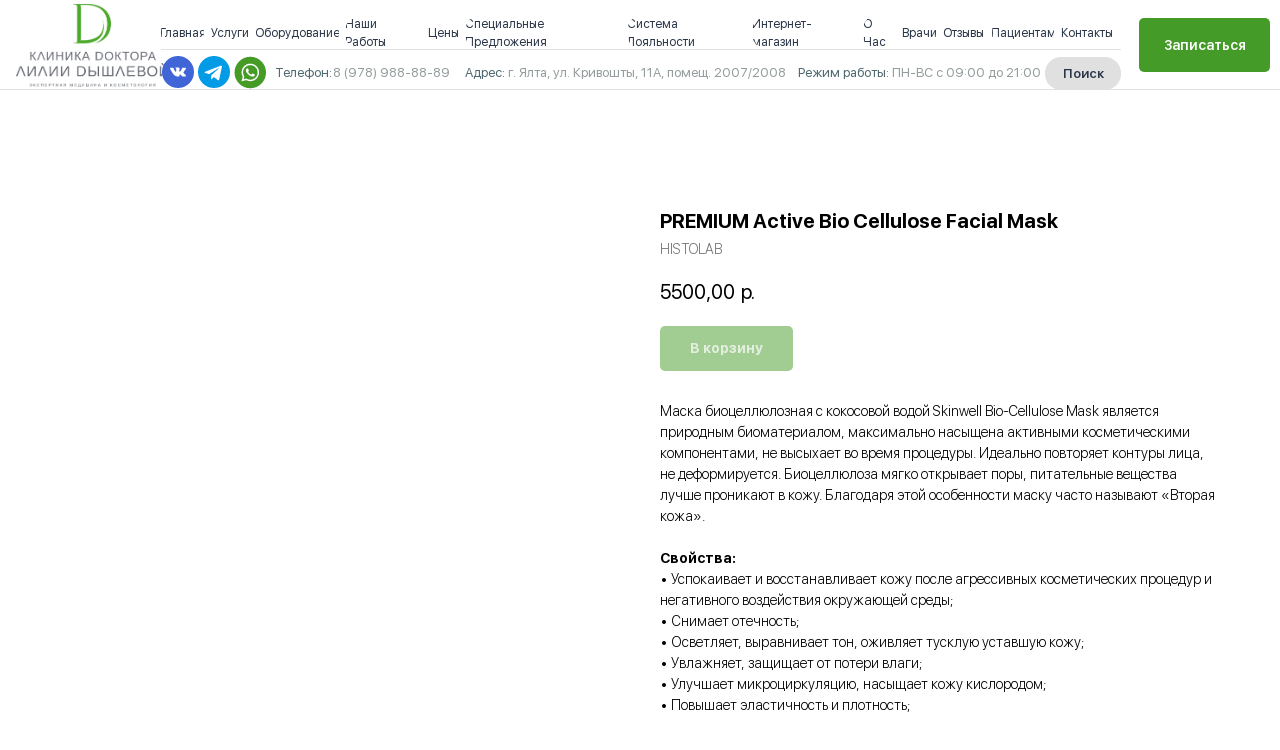

--- FILE ---
content_type: text/html; charset=UTF-8
request_url: https://dishlevaya.ru/shop/tproduct/574385393-945428293291-premium-active-bio-cellulose-facial-mask
body_size: 69674
content:
<!DOCTYPE html> <html> <head> <meta charset="utf-8" /> <meta http-equiv="Content-Type" content="text/html; charset=utf-8" /> <meta name="viewport" content="width=device-width, initial-scale=1.0" /> <!--metatextblock-->
<title>PREMIUM Active Bio Cellulose Facial Mask - HISTOLAB</title>
<meta name="description" content="Маска восстанавливающая">
<meta name="keywords" content="">
<meta property="og:title" content="PREMIUM Active Bio Cellulose Facial Mask" />
<meta property="og:description" content="Маска восстанавливающая" />
<meta property="og:type" content="website" />
<meta property="og:url" content="https://dishlevaya.ru/shop/tproduct/574385393-945428293291-premium-active-bio-cellulose-facial-mask" />
<meta property="og:image" content="https://static.tildacdn.com/stor6139-3830-4331-b062-623636336463/14188828.png" />
<link rel="canonical" href="https://dishlevaya.ru/shop/tproduct/574385393-945428293291-premium-active-bio-cellulose-facial-mask" />
<!--/metatextblock--> <meta name="format-detection" content="telephone=no" /> <meta http-equiv="x-dns-prefetch-control" content="on"> <link rel="dns-prefetch" href="https://ws.tildacdn.com"> <link rel="dns-prefetch" href="https://static.tildacdn.com"> <link rel="shortcut icon" href="https://static.tildacdn.com/tild6365-6432-4230-b434-373765306561/Sign_color.png" type="image/x-icon" /> <!-- Assets --> <script src="https://neo.tildacdn.com/js/tilda-fallback-1.0.min.js" async charset="utf-8"></script> <link rel="stylesheet" href="https://static.tildacdn.com/css/tilda-grid-3.0.min.css" type="text/css" media="all" onerror="this.loaderr='y';"/> <link rel="stylesheet" href="https://static.tildacdn.com/ws/project4896536/tilda-blocks-page35956022.min.css?t=1769158527" type="text/css" media="all" onerror="this.loaderr='y';" /><link rel="stylesheet" href="https://static.tildacdn.com/ws/project4896536/tilda-blocks-page35955543.min.css?t=1769158527" type="text/css" media="all" onerror="this.loaderr='y';" /><link rel="stylesheet" href="https://static.tildacdn.com/ws/project4896536/tilda-blocks-page35415062.min.css?t=1769158514" type="text/css" media="all" onerror="this.loaderr='y';" /> <link rel="stylesheet" href="https://static.tildacdn.com/css/tilda-animation-2.0.min.css" type="text/css" media="all" onerror="this.loaderr='y';" /> <link rel="stylesheet" href="https://static.tildacdn.com/css/tilda-forms-1.0.min.css" type="text/css" media="all" onerror="this.loaderr='y';" /> <link rel="stylesheet" href="https://static.tildacdn.com/css/tilda-cart-1.0.min.css" type="text/css" media="all" onerror="this.loaderr='y';" /> <link rel="stylesheet" href="https://static.tildacdn.com/css/tilda-delivery-1.0.min.css" type="text/css" media="print" onload="this.media='all';" onerror="this.loaderr='y';" /> <noscript><link rel="stylesheet" href="https://static.tildacdn.com/css/tilda-delivery-1.0.min.css" type="text/css" media="all" /></noscript> <link rel="stylesheet" href="https://static.tildacdn.com/css/tilda-popup-1.1.min.css" type="text/css" media="print" onload="this.media='all';" onerror="this.loaderr='y';" /> <noscript><link rel="stylesheet" href="https://static.tildacdn.com/css/tilda-popup-1.1.min.css" type="text/css" media="all" /></noscript> <link rel="stylesheet" href="https://static.tildacdn.com/css/tilda-slds-1.4.min.css" type="text/css" media="print" onload="this.media='all';" onerror="this.loaderr='y';" /> <noscript><link rel="stylesheet" href="https://static.tildacdn.com/css/tilda-slds-1.4.min.css" type="text/css" media="all" /></noscript> <link rel="stylesheet" href="https://static.tildacdn.com/css/tilda-catalog-1.1.min.css" type="text/css" media="print" onload="this.media='all';" onerror="this.loaderr='y';" /> <noscript><link rel="stylesheet" href="https://static.tildacdn.com/css/tilda-catalog-1.1.min.css" type="text/css" media="all" /></noscript> <link rel="stylesheet" href="https://static.tildacdn.com/css/tilda-catalog-filters-1.0.min.css" type="text/css" media="all" onerror="this.loaderr='y';" /> <script nomodule src="https://static.tildacdn.com/js/tilda-polyfill-1.0.min.js" charset="utf-8"></script> <script type="text/javascript">function t_onReady(func) {if(document.readyState!='loading') {func();} else {document.addEventListener('DOMContentLoaded',func);}}
function t_onFuncLoad(funcName,okFunc,time) {if(typeof window[funcName]==='function') {okFunc();} else {setTimeout(function() {t_onFuncLoad(funcName,okFunc,time);},(time||100));}}function t_throttle(fn,threshhold,scope) {return function() {fn.apply(scope||this,arguments);};}function t396_initialScale(t){var e=document.getElementById("rec"+t);if(e){var i=e.querySelector(".t396__artboard");if(i){window.tn_scale_initial_window_width||(window.tn_scale_initial_window_width=document.documentElement.clientWidth);var a=window.tn_scale_initial_window_width,r=[],n,l=i.getAttribute("data-artboard-screens");if(l){l=l.split(",");for(var o=0;o<l.length;o++)r[o]=parseInt(l[o],10)}else r=[320,480,640,960,1200];for(var o=0;o<r.length;o++){var d=r[o];a>=d&&(n=d)}var _="edit"===window.allrecords.getAttribute("data-tilda-mode"),c="center"===t396_getFieldValue(i,"valign",n,r),s="grid"===t396_getFieldValue(i,"upscale",n,r),w=t396_getFieldValue(i,"height_vh",n,r),g=t396_getFieldValue(i,"height",n,r),u=!!window.opr&&!!window.opr.addons||!!window.opera||-1!==navigator.userAgent.indexOf(" OPR/");if(!_&&c&&!s&&!w&&g&&!u){var h=parseFloat((a/n).toFixed(3)),f=[i,i.querySelector(".t396__carrier"),i.querySelector(".t396__filter")],v=Math.floor(parseInt(g,10)*h)+"px",p;i.style.setProperty("--initial-scale-height",v);for(var o=0;o<f.length;o++)f[o].style.setProperty("height","var(--initial-scale-height)");t396_scaleInitial__getElementsToScale(i).forEach((function(t){t.style.zoom=h}))}}}}function t396_scaleInitial__getElementsToScale(t){return t?Array.prototype.slice.call(t.children).filter((function(t){return t&&(t.classList.contains("t396__elem")||t.classList.contains("t396__group"))})):[]}function t396_getFieldValue(t,e,i,a){var r,n=a[a.length-1];if(!(r=i===n?t.getAttribute("data-artboard-"+e):t.getAttribute("data-artboard-"+e+"-res-"+i)))for(var l=0;l<a.length;l++){var o=a[l];if(!(o<=i)&&(r=o===n?t.getAttribute("data-artboard-"+e):t.getAttribute("data-artboard-"+e+"-res-"+o)))break}return r}window.TN_SCALE_INITIAL_VER="1.0",window.tn_scale_initial_window_width=null;</script> <script src="https://static.tildacdn.com/js/jquery-1.10.2.min.js" charset="utf-8" onerror="this.loaderr='y';"></script> <script src="https://static.tildacdn.com/js/tilda-scripts-3.0.min.js" charset="utf-8" defer onerror="this.loaderr='y';"></script> <script src="https://static.tildacdn.com/ws/project4896536/tilda-blocks-page35956022.min.js?t=1769158527" onerror="this.loaderr='y';"></script><script src="https://static.tildacdn.com/ws/project4896536/tilda-blocks-page35955543.min.js?t=1769158527" onerror="this.loaderr='y';"></script><script src="https://static.tildacdn.com/ws/project4896536/tilda-blocks-page35415062.min.js?t=1769158514" charset="utf-8" onerror="this.loaderr='y';"></script> <script src="https://static.tildacdn.com/js/tilda-lazyload-1.0.min.js" charset="utf-8" async onerror="this.loaderr='y';"></script> <script src="https://static.tildacdn.com/js/tilda-animation-2.0.min.js" charset="utf-8" async onerror="this.loaderr='y';"></script> <script src="https://static.tildacdn.com/js/tilda-zero-1.1.min.js" charset="utf-8" async onerror="this.loaderr='y';"></script> <script src="https://static.tildacdn.com/js/tilda-forms-1.0.min.js" charset="utf-8" async onerror="this.loaderr='y';"></script> <script src="https://static.tildacdn.com/js/tilda-cart-1.1.min.js" charset="utf-8" async onerror="this.loaderr='y';"></script> <script src="https://static.tildacdn.com/js/tilda-widget-positions-1.0.min.js" charset="utf-8" async onerror="this.loaderr='y';"></script> <script src="https://static.tildacdn.com/js/tilda-delivery-1.0.min.js" charset="utf-8" async onerror="this.loaderr='y';"></script> <script src="https://static.tildacdn.com/js/hammer.min.js" charset="utf-8" async onerror="this.loaderr='y';"></script> <script src="https://static.tildacdn.com/js/tilda-slds-1.4.min.js" charset="utf-8" async onerror="this.loaderr='y';"></script> <script src="https://static.tildacdn.com/js/tilda-products-1.0.min.js" charset="utf-8" async onerror="this.loaderr='y';"></script> <script src="https://static.tildacdn.com/js/tilda-catalog-1.1.min.js" charset="utf-8" async onerror="this.loaderr='y';"></script> <script src="https://static.tildacdn.com/js/tilda-popup-1.0.min.js" charset="utf-8" async onerror="this.loaderr='y';"></script> <script src="https://static.tildacdn.com/js/tilda-zero-forms-1.0.min.js" charset="utf-8" async onerror="this.loaderr='y';"></script> <script src="https://static.tildacdn.com/js/tilda-animation-sbs-1.0.min.js" charset="utf-8" async onerror="this.loaderr='y';"></script> <script src="https://static.tildacdn.com/js/tilda-zero-scale-1.0.min.js" charset="utf-8" async onerror="this.loaderr='y';"></script> <script src="https://static.tildacdn.com/js/tilda-events-1.0.min.js" charset="utf-8" async onerror="this.loaderr='y';"></script> <!-- nominify begin --><script src="https://widget.universe-soft.ru/widget/universe-widget.js/23096e48e6ac9d16cf7098a503de5c69" type="text/javascript" charset="utf-8"></script> <script src="https://lidrekon.ru/slep/js/uhpv-full.min.js"></script> <script type="text/javascript">!function(){var t=document.createElement("script");t.type="text/javascript",t.async=!0,t.src='https://vk.com/js/api/openapi.js?169',t.onload=function(){VK.Retargeting.Init("VK-RTRG-1523795-cTJIb"),VK.Retargeting.Hit()},document.head.appendChild(t)}();</script><noscript><img src="https://vk.com/rtrg?p=VK-RTRG-1523795-cTJIb" style="position:fixed; left:-999px;" alt=""/></noscript> <meta name="mailru-domain" content="kGO1sy3sALP0a89W" /> <meta name="yandex-verification" content="53231ae6e62665ee" />?

<!-- nominify end --><script type="text/javascript">window.dataLayer=window.dataLayer||[];</script> <script type="text/javascript">(function() {if((/bot|google|yandex|baidu|bing|msn|duckduckbot|teoma|slurp|crawler|spider|robot|crawling|facebook/i.test(navigator.userAgent))===false&&typeof(sessionStorage)!='undefined'&&sessionStorage.getItem('visited')!=='y'&&document.visibilityState){var style=document.createElement('style');style.type='text/css';style.innerHTML='@media screen and (min-width: 980px) {.t-records {opacity: 0;}.t-records_animated {-webkit-transition: opacity ease-in-out .2s;-moz-transition: opacity ease-in-out .2s;-o-transition: opacity ease-in-out .2s;transition: opacity ease-in-out .2s;}.t-records.t-records_visible {opacity: 1;}}';document.getElementsByTagName('head')[0].appendChild(style);function t_setvisRecs(){var alr=document.querySelectorAll('.t-records');Array.prototype.forEach.call(alr,function(el) {el.classList.add("t-records_animated");});setTimeout(function() {Array.prototype.forEach.call(alr,function(el) {el.classList.add("t-records_visible");});sessionStorage.setItem("visited","y");},400);}
document.addEventListener('DOMContentLoaded',t_setvisRecs);}})();</script></head> <body class="t-body" style="margin:0;"> <!--allrecords--> <div id="allrecords" class="t-records" data-product-page="y" data-hook="blocks-collection-content-node" data-tilda-project-id="4896536" data-tilda-page-id="35415062" data-tilda-page-alias="shop" data-tilda-formskey="1fd4923d3e03e00e08d1f4749f72124a" data-tilda-cookie="no" data-tilda-stat-scroll="yes" data-tilda-lazy="yes" data-tilda-root-zone="com" data-tilda-project-headcode="yes" data-tilda-project-country="RU">
<!-- PRODUCT START -->

                
                        
                    
        
        
<!-- product header -->
<!--header-->
<div id="t-header" class="t-records" data-hook="blocks-collection-content-node" data-tilda-project-id="4896536" data-tilda-page-id="35956022" data-tilda-formskey="1fd4923d3e03e00e08d1f4749f72124a" data-tilda-cookie="no" data-tilda-stat-scroll="yes" data-tilda-lazy="yes" data-tilda-root-zone="one"  data-tilda-project-headcode="yes"     data-tilda-project-country="RU">

    <div id="rec580957280" class="r t-rec" style=" "  data-record-type="270"      >
	<div class="t270"></div>
	<script>
		t_onReady(function () {
			var hash = window.location.hash;

						
							t_onFuncLoad('t270_scroll', function () {
					t270_scroll(hash, -3);
				});
			
			setTimeout(function() {
				var curPath = window.location.pathname;
				var curFullPath = window.location.origin + curPath;
				
				var recs = document.querySelectorAll('.r');
				Array.prototype.forEach.call(recs, function(rec) {
					var selects = 
						'a[href^="#"]:not([href="#"]):not(.carousel-control):not(.t-carousel__control):not([href^="#price"]):not([href^="#submenu"]):not([href^="#popup"]):not([href*="#zeropopup"]):not([href*="#closepopup"]):not([href*="#closeallpopup"]):not([href^="#prodpopup"]):not([href^="#order"]):not([href^="#!"]):not([target="_blank"]),' +
						'a[href^="' + curPath + '#"]:not([href*="#!/tfeeds/"]):not([href*="#!/tproduct/"]):not([href*="#!/tab/"]):not([href*="#popup"]):not([href*="#zeropopup"]):not([href*="#closepopup"]):not([href*="#closeallpopup"]):not([target="_blank"]),' +
						'a[href^="' + curFullPath + '#"]:not([href*="#!/tfeeds/"]):not([href*="#!/tproduct/"]):not([href*="#!/tab/"]):not([href*="#popup"]):not([href*="#zeropopup"]):not([href*="#closepopup"]):not([href*="#closeallpopup"]):not([target="_blank"])';

					var elements = rec.querySelectorAll(selects);
					Array.prototype.forEach.call(elements, function(element) {
						element.addEventListener('click', function (event) {
							event.preventDefault();
							var hash = this.hash.trim();
														
															t_onFuncLoad('t270_scroll', function () {
									t270_scroll(hash, -3);
								});
													});
					});
				});
				
				if (document.querySelectorAll('.js-store').length > 0 || document.querySelectorAll('.js-feed').length > 0) {
								
											t_onFuncLoad('t270_scroll', function () {
							t270_scroll(hash, -3, 1);
						});
									}
			}, 500);

			setTimeout(function() {
				var hash = window.location.hash;
				if (hash && document.querySelectorAll('a[name="' + hash.slice(1) + '"], div[id="' + hash.slice(1) + '"]').length > 0) {
					if (window.isMobile) {
													t_onFuncLoad('t270_scroll', function () {
								t270_scroll(hash, 0);
							});
											} else {
						t_onFuncLoad('t270_scroll', function () {
							t270_scroll(hash, 0);
						});
					}
				}
			}, 1000);
			
			window.addEventListener('popstate', function() {
				var hash = window.location.hash;
				if (hash && document.querySelectorAll('a[name="' + hash.slice(1) + '"], div[id="' + hash.slice(1) + '"]').length > 0) {
					if (window.isMobile) {
													t_onFuncLoad('t270_scroll', function () {
								t270_scroll(hash, 0);
							});
											} else {
						t_onFuncLoad('t270_scroll', function () {
							t270_scroll(hash, 0);
						});
					}
				}
			});
		});
	</script>

</div>


    <div id="rec580957282" class="r t-rec" style=" " data-animationappear="off" data-record-type="602"      >
<!-- T602 -->
    <div class="t602">
        <div class="t602__indicator" style="background:#449b27;height:1px;"></div>    
    </div>

    <script>
        t_onReady(function () {
            t_onFuncLoad('t602_init', function () {
                t602_init('580957282');
            });
        });
    </script>

</div>


    <div id="rec422690127" class="r t-rec t-rec_pt_0 t-rec_pb_0 t-screenmin-1200px" style="padding-top:0px;padding-bottom:0px; " data-animationappear="off" data-record-type="121" data-alias-record-type="396" data-screen-min="1200px"    >
<!-- T396 -->
<style>#rec422690127 .t396__artboard {height: 90px; background-color: #ffffff; }#rec422690127 .t396__filter {height: 90px;    }#rec422690127 .t396__carrier{height: 90px;background-position: center center;background-attachment: scroll;background-size: cover;background-repeat: no-repeat;}@media screen and (max-width: 1199px) {#rec422690127 .t396__artboard,#rec422690127 .t396__filter,#rec422690127 .t396__carrier {}#rec422690127 .t396__filter {}#rec422690127 .t396__carrier {background-attachment: scroll;}}@media screen and (max-width: 959px) {#rec422690127 .t396__artboard,#rec422690127 .t396__filter,#rec422690127 .t396__carrier {}#rec422690127 .t396__filter {}#rec422690127 .t396__carrier {background-attachment: scroll;}}@media screen and (max-width: 639px) {#rec422690127 .t396__artboard,#rec422690127 .t396__filter,#rec422690127 .t396__carrier {}#rec422690127 .t396__filter {}#rec422690127 .t396__carrier {background-attachment: scroll;}}@media screen and (max-width: 479px) {#rec422690127 .t396__artboard,#rec422690127 .t396__filter,#rec422690127 .t396__carrier {}#rec422690127 .t396__filter {}#rec422690127 .t396__carrier {background-attachment: scroll;}}#rec422690127 .tn-elem[data-elem-id="1647093007536"] {
  z-index: 3;
  top:  4px;;
  left:  16px;;
  width: 152px;
  height: auto;
}
#rec422690127 .tn-elem[data-elem-id="1647093007536"] .tn-atom {
  border-radius: 0px 0px 0px 0px;
  background-position: center center;
  border-width: var(--t396-borderwidth, 0);
  border-style: var(--t396-borderstyle, solid);
  border-color: var(--t396-bordercolor, transparent);
  transition: background-color var(--t396-speedhover,0s) ease-in-out, color var(--t396-speedhover,0s) ease-in-out, border-color var(--t396-speedhover,0s) ease-in-out, box-shadow var(--t396-shadowshoverspeed,0.2s) ease-in-out;
}
#rec422690127 .tn-elem[data-elem-id="1647093007536"] .tn-atom__img {
  border-radius: 0px 0px 0px 0px;
  object-position: center center;
}
@media screen and (max-width: 1199px) {
  #rec422690127 .tn-elem[data-elem-id="1647093007536"] {
    display: table;
    height: auto;
  }
}
@media screen and (max-width: 959px) {
  #rec422690127 .tn-elem[data-elem-id="1647093007536"] {
    display: table;
    height: auto;
  }
}
@media screen and (max-width: 639px) {
  #rec422690127 .tn-elem[data-elem-id="1647093007536"] {
    display: table;
    height: auto;
  }
}
@media screen and (max-width: 479px) {
  #rec422690127 .tn-elem[data-elem-id="1647093007536"] {
    display: table;
    height: auto;
  }
}#rec422690127 .tn-elem[data-elem-id="1647093088542"] {
  color: #ffffff;
  text-align: center;
  z-index: 3;
  top:  calc(45px - 27px + 0px);;
  left:  calc(100% - 131px + -10px);;
  width: 131px;
  height: 54px;
}
#rec422690127 .tn-elem[data-elem-id="1647093088542"] .tn-atom {
  color: #ffffff;
  font-size: 14px;
  font-family: 'SFUIDisplay', Arial,sans-serif;
  line-height: 1.55;
  font-weight: 600;
  border-radius: 5px 5px 5px 5px;
  background-position: center center;
  --t396-speedhover: 0.2s;
  transition: background-color var(--t396-speedhover,0s) ease-in-out, color var(--t396-speedhover,0s) ease-in-out, border-color var(--t396-speedhover,0s) ease-in-out, box-shadow var(--t396-shadowshoverspeed,0.2s) ease-in-out;
  --t396-bgcolor-color: #449b27;
  --t396-bgcolor-image: none;
  --t396-bgcolor-hover-color: #213840;
  --t396-bgcolor-hover-image: none;
  background-color: var(--t396-bgcolor-color, transparent);
  -webkit-box-pack: center;
  -ms-flex-pack: center;
  justify-content: center;
}
#rec422690127 .tn-elem[data-elem-id="1647093088542"] .tn-atom::after {
  display: none;
}
#rec422690127 .tn-elem[data-elem-id="1647093088542"] .tn-atom .tn-atom__button-content {
  column-gap: 10px;
}
#rec422690127 .tn-elem[data-elem-id="1647093088542"] .tn-atom .tn-atom__button-text {
  transition: color var(--t396-speedhover,0s) ease-in-out;
  color: #ffffff;
}
#rec422690127 .tn-elem[data-elem-id="1647093088542"] .tn-atom .tn-atom__button-border::before {
  display: none;
}
#rec422690127 .tn-elem[data-elem-id="1647093088542"] .tn-atom .tn-atom__button-border::after {
  display: none;
}
@media (hover), (min-width:0\0) {
  #rec422690127 .tn-elem[data-elem-id="1647093088542"] .tn-atom:hover::after {
    opacity: 0;
  }
  #rec422690127 .tn-elem[data-elem-id="1647093088542"] .tn-atom:hover {
    animation-name: none;
    background-color: var(--t396-bgcolor-hover-color, var(--t396-bgcolor-color, transparent));
  }
}
@media screen and (max-width: 1199px) {
  #rec422690127 .tn-elem[data-elem-id="1647093088542"] {
    display: block;
    width: px;
  }
  #rec422690127 .tn-elem[data-elem-id="1647093088542"] .tn-atom {
    white-space: normal;
    background-size: cover;
    background-color: var(--t396-bgcolor-color, transparent);
  }
  #rec422690127 .tn-elem[data-elem-id="1647093088542"] .tn-atom::after {
    display: none;
  }
  #rec422690127 .tn-elem[data-elem-id="1647093088542"] .tn-atom .tn-atom__button-text {
    overflow: visible;
  }
  #rec422690127 .tn-elem[data-elem-id="1647093088542"] .tn-atom .tn-atom__button-border::before {
    display: none;
  }
  #rec422690127 .tn-elem[data-elem-id="1647093088542"] .tn-atom .tn-atom__button-border::after {
    display: none;
  }
  @media (hover), (min-width:0\0) {
    #rec422690127 .tn-elem[data-elem-id="1647093088542"] .tn-atom:hover::after {
      opacity: 0;
    }
    #rec422690127 .tn-elem[data-elem-id="1647093088542"] .tn-atom:hover {
      animation-name: none;
      background-color: var(--t396-bgcolor-hover-color, var(--t396-bgcolor-color, transparent));
    }
  }
}
@media screen and (max-width: 959px) {
  #rec422690127 .tn-elem[data-elem-id="1647093088542"] {
    display: block;
    width: px;
  }
  #rec422690127 .tn-elem[data-elem-id="1647093088542"] .tn-atom {
    white-space: normal;
    background-size: cover;
    background-color: var(--t396-bgcolor-color, transparent);
  }
  #rec422690127 .tn-elem[data-elem-id="1647093088542"] .tn-atom::after {
    display: none;
  }
  #rec422690127 .tn-elem[data-elem-id="1647093088542"] .tn-atom .tn-atom__button-text {
    overflow: visible;
  }
  #rec422690127 .tn-elem[data-elem-id="1647093088542"] .tn-atom .tn-atom__button-border::before {
    display: none;
  }
  #rec422690127 .tn-elem[data-elem-id="1647093088542"] .tn-atom .tn-atom__button-border::after {
    display: none;
  }
  @media (hover), (min-width:0\0) {
    #rec422690127 .tn-elem[data-elem-id="1647093088542"] .tn-atom:hover::after {
      opacity: 0;
    }
    #rec422690127 .tn-elem[data-elem-id="1647093088542"] .tn-atom:hover {
      animation-name: none;
      background-color: var(--t396-bgcolor-hover-color, var(--t396-bgcolor-color, transparent));
    }
  }
}
@media screen and (max-width: 639px) {
  #rec422690127 .tn-elem[data-elem-id="1647093088542"] {
    display: block;
    width: px;
  }
  #rec422690127 .tn-elem[data-elem-id="1647093088542"] .tn-atom {
    white-space: normal;
    background-size: cover;
    background-color: var(--t396-bgcolor-color, transparent);
  }
  #rec422690127 .tn-elem[data-elem-id="1647093088542"] .tn-atom::after {
    display: none;
  }
  #rec422690127 .tn-elem[data-elem-id="1647093088542"] .tn-atom .tn-atom__button-text {
    overflow: visible;
  }
  #rec422690127 .tn-elem[data-elem-id="1647093088542"] .tn-atom .tn-atom__button-border::before {
    display: none;
  }
  #rec422690127 .tn-elem[data-elem-id="1647093088542"] .tn-atom .tn-atom__button-border::after {
    display: none;
  }
  @media (hover), (min-width:0\0) {
    #rec422690127 .tn-elem[data-elem-id="1647093088542"] .tn-atom:hover::after {
      opacity: 0;
    }
    #rec422690127 .tn-elem[data-elem-id="1647093088542"] .tn-atom:hover {
      animation-name: none;
      background-color: var(--t396-bgcolor-hover-color, var(--t396-bgcolor-color, transparent));
    }
  }
}
@media screen and (max-width: 479px) {
  #rec422690127 .tn-elem[data-elem-id="1647093088542"] {
    display: block;
    width: px;
  }
  #rec422690127 .tn-elem[data-elem-id="1647093088542"] .tn-atom {
    white-space: normal;
    background-size: cover;
    background-color: var(--t396-bgcolor-color, transparent);
  }
  #rec422690127 .tn-elem[data-elem-id="1647093088542"] .tn-atom::after {
    display: none;
  }
  #rec422690127 .tn-elem[data-elem-id="1647093088542"] .tn-atom .tn-atom__button-text {
    overflow: visible;
  }
  #rec422690127 .tn-elem[data-elem-id="1647093088542"] .tn-atom .tn-atom__button-border::before {
    display: none;
  }
  #rec422690127 .tn-elem[data-elem-id="1647093088542"] .tn-atom .tn-atom__button-border::after {
    display: none;
  }
  @media (hover), (min-width:0\0) {
    #rec422690127 .tn-elem[data-elem-id="1647093088542"] .tn-atom:hover::after {
      opacity: 0;
    }
    #rec422690127 .tn-elem[data-elem-id="1647093088542"] .tn-atom:hover {
      animation-name: none;
      background-color: var(--t396-bgcolor-hover-color, var(--t396-bgcolor-color, transparent));
    }
  }
}#rec422690127 .tn-elem[data-elem-id="1647093411158"] {
  z-index: 3;
  top:  49px;;
  left:  calc(50% - 600px + 121px);;
  width: 960px;
  height: 1px;
}
#rec422690127 .tn-elem[data-elem-id="1647093411158"] .tn-atom {
  border-radius: 0px 0px 0px 0px;
  opacity: 0.15;
  background-color: #2a3547;
  background-position: center center;
  border-width: var(--t396-borderwidth, 0);
  border-style: var(--t396-borderstyle, solid);
  border-color: var(--t396-bordercolor, transparent);
  transition: background-color var(--t396-speedhover,0s) ease-in-out, color var(--t396-speedhover,0s) ease-in-out, border-color var(--t396-speedhover,0s) ease-in-out, box-shadow var(--t396-shadowshoverspeed,0.2s) ease-in-out;
}
@media screen and (max-width: 1199px) {
  #rec422690127 .tn-elem[data-elem-id="1647093411158"] {
    display: table;
  }
}
@media screen and (max-width: 959px) {
  #rec422690127 .tn-elem[data-elem-id="1647093411158"] {
    display: table;
  }
}
@media screen and (max-width: 639px) {
  #rec422690127 .tn-elem[data-elem-id="1647093411158"] {
    display: table;
  }
}
@media screen and (max-width: 479px) {
  #rec422690127 .tn-elem[data-elem-id="1647093411158"] {
    display: table;
  }
}#rec422690127 .tn-elem[data-elem-id="1647093512568"] {
  z-index: 3;
  top:  56px;;
  left:  calc(50% - 600px + 194px);;
  width: 32px;
  height: auto;
}
#rec422690127 .tn-elem.t396__elem--anim-hidden[data-elem-id="1647093512568"] {
  opacity: 0;
}
#rec422690127 .tn-elem[data-elem-id="1647093512568"] .tn-atom {
  border-radius: 0px 0px 0px 0px;
  background-position: center center;
  border-width: var(--t396-borderwidth, 0);
  border-style: var(--t396-borderstyle, solid);
  border-color: var(--t396-bordercolor, transparent);
  transition: background-color var(--t396-speedhover,0s) ease-in-out, color var(--t396-speedhover,0s) ease-in-out, border-color var(--t396-speedhover,0s) ease-in-out, box-shadow var(--t396-shadowshoverspeed,0.2s) ease-in-out;
}
#rec422690127 .tn-elem[data-elem-id="1647093512568"] .tn-atom__img {
  border-radius: 0px 0px 0px 0px;
  object-position: center center;
}
@media screen and (max-width: 1199px) {
  #rec422690127 .tn-elem[data-elem-id="1647093512568"] {
    display: table;
    height: auto;
  }
}
@media screen and (max-width: 959px) {
  #rec422690127 .tn-elem[data-elem-id="1647093512568"] {
    display: table;
    height: auto;
  }
}
@media screen and (max-width: 639px) {
  #rec422690127 .tn-elem[data-elem-id="1647093512568"] {
    display: table;
    height: auto;
  }
}
@media screen and (max-width: 479px) {
  #rec422690127 .tn-elem[data-elem-id="1647093512568"] {
    display: table;
    height: auto;
  }
}#rec422690127 .tn-elem[data-elem-id="1647093152307"] {
  color: #2a3547;
  text-align: left;
  z-index: 3;
  top:  14px;;
  left:  calc(50% - 600px + 121px);;
  width: 43px;
  height: 37px;
}
#rec422690127 .tn-elem[data-elem-id="1647093152307"] .tn-atom {
  color: #2a3547;
  font-size: 12px;
  font-family: 'SFUIDisplay', Arial,sans-serif;
  line-height: 1.55;
  font-weight: 400;
  text-transform: capitalize;
  border-radius: 30px 30px 30px 30px;
  background-position: center center;
  --t396-speedhover: 0.2s;
  transition: background-color var(--t396-speedhover,0s) ease-in-out, color var(--t396-speedhover,0s) ease-in-out, border-color var(--t396-speedhover,0s) ease-in-out, box-shadow var(--t396-shadowshoverspeed,0.2s) ease-in-out;
  -webkit-box-pack: start;
  -ms-flex-pack: start;
  justify-content: flex-start;
}
#rec422690127 .tn-elem[data-elem-id="1647093152307"] .tn-atom::after {
  display: none;
}
#rec422690127 .tn-elem[data-elem-id="1647093152307"] .tn-atom .tn-atom__button-content {
  column-gap: 10px;
}
#rec422690127 .tn-elem[data-elem-id="1647093152307"] .tn-atom .tn-atom__button-text {
  transition: color var(--t396-speedhover,0s) ease-in-out;
  color: #2a3547;
}
#rec422690127 .tn-elem[data-elem-id="1647093152307"] .tn-atom .tn-atom__button-border::before {
  display: none;
}
#rec422690127 .tn-elem[data-elem-id="1647093152307"] .tn-atom .tn-atom__button-border::after {
  display: none;
}
@media (hover), (min-width:0\0) {
  #rec422690127 .tn-elem[data-elem-id="1647093152307"] .tn-atom:hover::after {
    opacity: 0;
  }
  #rec422690127 .tn-elem[data-elem-id="1647093152307"] .tn-atom:hover {
    animation-name: none;
  }
}
@media (hover), (min-width:0\0) {
  #rec422690127 .tn-elem[data-elem-id="1647093152307"] .tn-atom:hover {
    color: #449b27;
  }
  #rec422690127 .tn-elem[data-elem-id="1647093152307"] .tn-atom:hover .tn-atom__button-text {
    color: #449b27;
  }
}
@media screen and (max-width: 1199px) {
  #rec422690127 .tn-elem[data-elem-id="1647093152307"] {
    display: block;
    width: px;
  }
  #rec422690127 .tn-elem[data-elem-id="1647093152307"] .tn-atom {
    white-space: normal;
    background-size: cover;
  }
  #rec422690127 .tn-elem[data-elem-id="1647093152307"] .tn-atom::after {
    display: none;
  }
  #rec422690127 .tn-elem[data-elem-id="1647093152307"] .tn-atom .tn-atom__button-text {
    overflow: visible;
  }
  #rec422690127 .tn-elem[data-elem-id="1647093152307"] .tn-atom .tn-atom__button-border::before {
    display: none;
  }
  #rec422690127 .tn-elem[data-elem-id="1647093152307"] .tn-atom .tn-atom__button-border::after {
    display: none;
  }
  @media (hover), (min-width:0\0) {
    #rec422690127 .tn-elem[data-elem-id="1647093152307"] .tn-atom:hover::after {
      opacity: 0;
    }
    #rec422690127 .tn-elem[data-elem-id="1647093152307"] .tn-atom:hover {
      animation-name: none;
    }
  }
}
@media screen and (max-width: 959px) {
  #rec422690127 .tn-elem[data-elem-id="1647093152307"] {
    display: block;
    width: px;
  }
  #rec422690127 .tn-elem[data-elem-id="1647093152307"] .tn-atom {
    white-space: normal;
    background-size: cover;
  }
  #rec422690127 .tn-elem[data-elem-id="1647093152307"] .tn-atom::after {
    display: none;
  }
  #rec422690127 .tn-elem[data-elem-id="1647093152307"] .tn-atom .tn-atom__button-text {
    overflow: visible;
  }
  #rec422690127 .tn-elem[data-elem-id="1647093152307"] .tn-atom .tn-atom__button-border::before {
    display: none;
  }
  #rec422690127 .tn-elem[data-elem-id="1647093152307"] .tn-atom .tn-atom__button-border::after {
    display: none;
  }
  @media (hover), (min-width:0\0) {
    #rec422690127 .tn-elem[data-elem-id="1647093152307"] .tn-atom:hover::after {
      opacity: 0;
    }
    #rec422690127 .tn-elem[data-elem-id="1647093152307"] .tn-atom:hover {
      animation-name: none;
    }
  }
}
@media screen and (max-width: 639px) {
  #rec422690127 .tn-elem[data-elem-id="1647093152307"] {
    display: block;
    width: px;
  }
  #rec422690127 .tn-elem[data-elem-id="1647093152307"] .tn-atom {
    white-space: normal;
    background-size: cover;
  }
  #rec422690127 .tn-elem[data-elem-id="1647093152307"] .tn-atom::after {
    display: none;
  }
  #rec422690127 .tn-elem[data-elem-id="1647093152307"] .tn-atom .tn-atom__button-text {
    overflow: visible;
  }
  #rec422690127 .tn-elem[data-elem-id="1647093152307"] .tn-atom .tn-atom__button-border::before {
    display: none;
  }
  #rec422690127 .tn-elem[data-elem-id="1647093152307"] .tn-atom .tn-atom__button-border::after {
    display: none;
  }
  @media (hover), (min-width:0\0) {
    #rec422690127 .tn-elem[data-elem-id="1647093152307"] .tn-atom:hover::after {
      opacity: 0;
    }
    #rec422690127 .tn-elem[data-elem-id="1647093152307"] .tn-atom:hover {
      animation-name: none;
    }
  }
}
@media screen and (max-width: 479px) {
  #rec422690127 .tn-elem[data-elem-id="1647093152307"] {
    display: block;
    width: px;
  }
  #rec422690127 .tn-elem[data-elem-id="1647093152307"] .tn-atom {
    white-space: normal;
    background-size: cover;
  }
  #rec422690127 .tn-elem[data-elem-id="1647093152307"] .tn-atom::after {
    display: none;
  }
  #rec422690127 .tn-elem[data-elem-id="1647093152307"] .tn-atom .tn-atom__button-text {
    overflow: visible;
  }
  #rec422690127 .tn-elem[data-elem-id="1647093152307"] .tn-atom .tn-atom__button-border::before {
    display: none;
  }
  #rec422690127 .tn-elem[data-elem-id="1647093152307"] .tn-atom .tn-atom__button-border::after {
    display: none;
  }
  @media (hover), (min-width:0\0) {
    #rec422690127 .tn-elem[data-elem-id="1647093152307"] .tn-atom:hover::after {
      opacity: 0;
    }
    #rec422690127 .tn-elem[data-elem-id="1647093152307"] .tn-atom:hover {
      animation-name: none;
    }
  }
}#rec422690127 .tn-elem[data-elem-id="1647093571810"] {
  color: #949c9e;
  z-index: 3;
  top:  63px;;
  left:  calc(50% - 600px + 235px);;
  width: 189px;
  height: auto;
}
#rec422690127 .tn-elem[data-elem-id="1647093571810"] .tn-atom {
  vertical-align: middle;
  color: #949c9e;
  font-size: 13px;
  font-family: 'SFUIDisplay', Arial,sans-serif;
  line-height: 1.55;
  font-weight: 400;
  background-position: center center;
  border-width: var(--t396-borderwidth, 0);
  border-style: var(--t396-borderstyle, solid);
  border-color: var(--t396-bordercolor, transparent);
  transition: background-color var(--t396-speedhover,0s) ease-in-out, color var(--t396-speedhover,0s) ease-in-out, border-color var(--t396-speedhover,0s) ease-in-out, box-shadow var(--t396-shadowshoverspeed,0.2s) ease-in-out;
  text-shadow: var(--t396-shadow-text-x, 0px) var(--t396-shadow-text-y, 0px) var(--t396-shadow-text-blur, 0px) rgba(var(--t396-shadow-text-color), var(--t396-shadow-text-opacity, 100%));
}
@media screen and (max-width: 1199px) {
  #rec422690127 .tn-elem[data-elem-id="1647093571810"] {
    display: table;
    height: auto;
  }
}
@media screen and (max-width: 959px) {
  #rec422690127 .tn-elem[data-elem-id="1647093571810"] {
    display: table;
    height: auto;
  }
}
@media screen and (max-width: 639px) {
  #rec422690127 .tn-elem[data-elem-id="1647093571810"] {
    display: table;
    height: auto;
  }
}
@media screen and (max-width: 479px) {
  #rec422690127 .tn-elem[data-elem-id="1647093571810"] {
    display: table;
    height: auto;
  }
}#rec422690127 .tn-elem[data-elem-id="1647093178799"] {
  color: #2a3547;
  text-align: left;
  z-index: 3;
  top:  14px;;
  left:  calc(50% - 600px + 171px);;
  width: 38px;
  height: 37px;
}
#rec422690127 .tn-elem[data-elem-id="1647093178799"] .tn-atom {
  color: #2a3547;
  font-size: 12px;
  font-family: 'SFUIDisplay', Arial,sans-serif;
  line-height: 1.55;
  font-weight: 400;
  text-transform: capitalize;
  border-radius: 30px 30px 30px 30px;
  background-position: center center;
  --t396-speedhover: 0.2s;
  transition: background-color var(--t396-speedhover,0s) ease-in-out, color var(--t396-speedhover,0s) ease-in-out, border-color var(--t396-speedhover,0s) ease-in-out, box-shadow var(--t396-shadowshoverspeed,0.2s) ease-in-out;
  -webkit-box-pack: start;
  -ms-flex-pack: start;
  justify-content: flex-start;
}
#rec422690127 .tn-elem[data-elem-id="1647093178799"] .tn-atom::after {
  display: none;
}
#rec422690127 .tn-elem[data-elem-id="1647093178799"] .tn-atom .tn-atom__button-content {
  column-gap: 10px;
}
#rec422690127 .tn-elem[data-elem-id="1647093178799"] .tn-atom .tn-atom__button-text {
  transition: color var(--t396-speedhover,0s) ease-in-out;
  color: #2a3547;
}
#rec422690127 .tn-elem[data-elem-id="1647093178799"] .tn-atom .tn-atom__button-border::before {
  display: none;
}
#rec422690127 .tn-elem[data-elem-id="1647093178799"] .tn-atom .tn-atom__button-border::after {
  display: none;
}
@media (hover), (min-width:0\0) {
  #rec422690127 .tn-elem[data-elem-id="1647093178799"] .tn-atom:hover::after {
    opacity: 0;
  }
  #rec422690127 .tn-elem[data-elem-id="1647093178799"] .tn-atom:hover {
    animation-name: none;
  }
}
@media (hover), (min-width:0\0) {
  #rec422690127 .tn-elem[data-elem-id="1647093178799"] .tn-atom:hover {
    color: #449b27;
  }
  #rec422690127 .tn-elem[data-elem-id="1647093178799"] .tn-atom:hover .tn-atom__button-text {
    color: #449b27;
  }
}
@media screen and (max-width: 1199px) {
  #rec422690127 .tn-elem[data-elem-id="1647093178799"] {
    display: block;
    width: px;
  }
  #rec422690127 .tn-elem[data-elem-id="1647093178799"] .tn-atom {
    white-space: normal;
    background-size: cover;
  }
  #rec422690127 .tn-elem[data-elem-id="1647093178799"] .tn-atom::after {
    display: none;
  }
  #rec422690127 .tn-elem[data-elem-id="1647093178799"] .tn-atom .tn-atom__button-text {
    overflow: visible;
  }
  #rec422690127 .tn-elem[data-elem-id="1647093178799"] .tn-atom .tn-atom__button-border::before {
    display: none;
  }
  #rec422690127 .tn-elem[data-elem-id="1647093178799"] .tn-atom .tn-atom__button-border::after {
    display: none;
  }
  @media (hover), (min-width:0\0) {
    #rec422690127 .tn-elem[data-elem-id="1647093178799"] .tn-atom:hover::after {
      opacity: 0;
    }
    #rec422690127 .tn-elem[data-elem-id="1647093178799"] .tn-atom:hover {
      animation-name: none;
    }
  }
}
@media screen and (max-width: 959px) {
  #rec422690127 .tn-elem[data-elem-id="1647093178799"] {
    display: block;
    width: px;
  }
  #rec422690127 .tn-elem[data-elem-id="1647093178799"] .tn-atom {
    white-space: normal;
    background-size: cover;
  }
  #rec422690127 .tn-elem[data-elem-id="1647093178799"] .tn-atom::after {
    display: none;
  }
  #rec422690127 .tn-elem[data-elem-id="1647093178799"] .tn-atom .tn-atom__button-text {
    overflow: visible;
  }
  #rec422690127 .tn-elem[data-elem-id="1647093178799"] .tn-atom .tn-atom__button-border::before {
    display: none;
  }
  #rec422690127 .tn-elem[data-elem-id="1647093178799"] .tn-atom .tn-atom__button-border::after {
    display: none;
  }
  @media (hover), (min-width:0\0) {
    #rec422690127 .tn-elem[data-elem-id="1647093178799"] .tn-atom:hover::after {
      opacity: 0;
    }
    #rec422690127 .tn-elem[data-elem-id="1647093178799"] .tn-atom:hover {
      animation-name: none;
    }
  }
}
@media screen and (max-width: 639px) {
  #rec422690127 .tn-elem[data-elem-id="1647093178799"] {
    display: block;
    width: px;
  }
  #rec422690127 .tn-elem[data-elem-id="1647093178799"] .tn-atom {
    white-space: normal;
    background-size: cover;
  }
  #rec422690127 .tn-elem[data-elem-id="1647093178799"] .tn-atom::after {
    display: none;
  }
  #rec422690127 .tn-elem[data-elem-id="1647093178799"] .tn-atom .tn-atom__button-text {
    overflow: visible;
  }
  #rec422690127 .tn-elem[data-elem-id="1647093178799"] .tn-atom .tn-atom__button-border::before {
    display: none;
  }
  #rec422690127 .tn-elem[data-elem-id="1647093178799"] .tn-atom .tn-atom__button-border::after {
    display: none;
  }
  @media (hover), (min-width:0\0) {
    #rec422690127 .tn-elem[data-elem-id="1647093178799"] .tn-atom:hover::after {
      opacity: 0;
    }
    #rec422690127 .tn-elem[data-elem-id="1647093178799"] .tn-atom:hover {
      animation-name: none;
    }
  }
}
@media screen and (max-width: 479px) {
  #rec422690127 .tn-elem[data-elem-id="1647093178799"] {
    display: block;
    width: px;
  }
  #rec422690127 .tn-elem[data-elem-id="1647093178799"] .tn-atom {
    white-space: normal;
    background-size: cover;
  }
  #rec422690127 .tn-elem[data-elem-id="1647093178799"] .tn-atom::after {
    display: none;
  }
  #rec422690127 .tn-elem[data-elem-id="1647093178799"] .tn-atom .tn-atom__button-text {
    overflow: visible;
  }
  #rec422690127 .tn-elem[data-elem-id="1647093178799"] .tn-atom .tn-atom__button-border::before {
    display: none;
  }
  #rec422690127 .tn-elem[data-elem-id="1647093178799"] .tn-atom .tn-atom__button-border::after {
    display: none;
  }
  @media (hover), (min-width:0\0) {
    #rec422690127 .tn-elem[data-elem-id="1647093178799"] .tn-atom:hover::after {
      opacity: 0;
    }
    #rec422690127 .tn-elem[data-elem-id="1647093178799"] .tn-atom:hover {
      animation-name: none;
    }
  }
}#rec422690127 .tn-elem[data-elem-id="1647093645932"] {
  color: #949c9e;
  z-index: 3;
  top:  63px;;
  left:  calc(50% - 600px + 425px);;
  width: 351px;
  height: auto;
}
#rec422690127 .tn-elem[data-elem-id="1647093645932"] .tn-atom {
  vertical-align: middle;
  color: #949c9e;
  font-size: 13px;
  font-family: 'SFUIDisplay', Arial,sans-serif;
  line-height: 1.55;
  font-weight: 400;
  background-position: center center;
  border-width: var(--t396-borderwidth, 0);
  border-style: var(--t396-borderstyle, solid);
  border-color: var(--t396-bordercolor, transparent);
  transition: background-color var(--t396-speedhover,0s) ease-in-out, color var(--t396-speedhover,0s) ease-in-out, border-color var(--t396-speedhover,0s) ease-in-out, box-shadow var(--t396-shadowshoverspeed,0.2s) ease-in-out;
  text-shadow: var(--t396-shadow-text-x, 0px) var(--t396-shadow-text-y, 0px) var(--t396-shadow-text-blur, 0px) rgba(var(--t396-shadow-text-color), var(--t396-shadow-text-opacity, 100%));
}
@media screen and (max-width: 1199px) {
  #rec422690127 .tn-elem[data-elem-id="1647093645932"] {
    display: table;
    height: auto;
  }
}
@media screen and (max-width: 959px) {
  #rec422690127 .tn-elem[data-elem-id="1647093645932"] {
    display: table;
    height: auto;
  }
}
@media screen and (max-width: 639px) {
  #rec422690127 .tn-elem[data-elem-id="1647093645932"] {
    display: table;
    height: auto;
  }
}
@media screen and (max-width: 479px) {
  #rec422690127 .tn-elem[data-elem-id="1647093645932"] {
    display: table;
    height: auto;
  }
}#rec422690127 .tn-elem[data-elem-id="1647093228788"] {
  color: #2a3547;
  text-align: left;
  z-index: 3;
  top:  14px;;
  left:  calc(50% - 600px + 388px);;
  width: 30px;
  height: 37px;
}
#rec422690127 .tn-elem[data-elem-id="1647093228788"] .tn-atom {
  color: #2a3547;
  font-size: 12px;
  font-family: 'SFUIDisplay', Arial,sans-serif;
  line-height: 1.55;
  font-weight: 400;
  text-transform: capitalize;
  border-radius: 30px 30px 30px 30px;
  background-position: center center;
  --t396-speedhover: 0.2s;
  transition: background-color var(--t396-speedhover,0s) ease-in-out, color var(--t396-speedhover,0s) ease-in-out, border-color var(--t396-speedhover,0s) ease-in-out, box-shadow var(--t396-shadowshoverspeed,0.2s) ease-in-out;
  -webkit-box-pack: start;
  -ms-flex-pack: start;
  justify-content: flex-start;
}
#rec422690127 .tn-elem[data-elem-id="1647093228788"] .tn-atom::after {
  display: none;
}
#rec422690127 .tn-elem[data-elem-id="1647093228788"] .tn-atom .tn-atom__button-content {
  column-gap: 10px;
}
#rec422690127 .tn-elem[data-elem-id="1647093228788"] .tn-atom .tn-atom__button-text {
  transition: color var(--t396-speedhover,0s) ease-in-out;
  color: #2a3547;
}
#rec422690127 .tn-elem[data-elem-id="1647093228788"] .tn-atom .tn-atom__button-border::before {
  display: none;
}
#rec422690127 .tn-elem[data-elem-id="1647093228788"] .tn-atom .tn-atom__button-border::after {
  display: none;
}
@media (hover), (min-width:0\0) {
  #rec422690127 .tn-elem[data-elem-id="1647093228788"] .tn-atom:hover::after {
    opacity: 0;
  }
  #rec422690127 .tn-elem[data-elem-id="1647093228788"] .tn-atom:hover {
    animation-name: none;
  }
}
@media (hover), (min-width:0\0) {
  #rec422690127 .tn-elem[data-elem-id="1647093228788"] .tn-atom:hover {
    color: #449b27;
  }
  #rec422690127 .tn-elem[data-elem-id="1647093228788"] .tn-atom:hover .tn-atom__button-text {
    color: #449b27;
  }
}
@media screen and (max-width: 1199px) {
  #rec422690127 .tn-elem[data-elem-id="1647093228788"] {
    display: block;
    width: px;
  }
  #rec422690127 .tn-elem[data-elem-id="1647093228788"] .tn-atom {
    white-space: normal;
    background-size: cover;
  }
  #rec422690127 .tn-elem[data-elem-id="1647093228788"] .tn-atom::after {
    display: none;
  }
  #rec422690127 .tn-elem[data-elem-id="1647093228788"] .tn-atom .tn-atom__button-text {
    overflow: visible;
  }
  #rec422690127 .tn-elem[data-elem-id="1647093228788"] .tn-atom .tn-atom__button-border::before {
    display: none;
  }
  #rec422690127 .tn-elem[data-elem-id="1647093228788"] .tn-atom .tn-atom__button-border::after {
    display: none;
  }
  @media (hover), (min-width:0\0) {
    #rec422690127 .tn-elem[data-elem-id="1647093228788"] .tn-atom:hover::after {
      opacity: 0;
    }
    #rec422690127 .tn-elem[data-elem-id="1647093228788"] .tn-atom:hover {
      animation-name: none;
    }
  }
}
@media screen and (max-width: 959px) {
  #rec422690127 .tn-elem[data-elem-id="1647093228788"] {
    display: block;
    width: px;
  }
  #rec422690127 .tn-elem[data-elem-id="1647093228788"] .tn-atom {
    white-space: normal;
    background-size: cover;
  }
  #rec422690127 .tn-elem[data-elem-id="1647093228788"] .tn-atom::after {
    display: none;
  }
  #rec422690127 .tn-elem[data-elem-id="1647093228788"] .tn-atom .tn-atom__button-text {
    overflow: visible;
  }
  #rec422690127 .tn-elem[data-elem-id="1647093228788"] .tn-atom .tn-atom__button-border::before {
    display: none;
  }
  #rec422690127 .tn-elem[data-elem-id="1647093228788"] .tn-atom .tn-atom__button-border::after {
    display: none;
  }
  @media (hover), (min-width:0\0) {
    #rec422690127 .tn-elem[data-elem-id="1647093228788"] .tn-atom:hover::after {
      opacity: 0;
    }
    #rec422690127 .tn-elem[data-elem-id="1647093228788"] .tn-atom:hover {
      animation-name: none;
    }
  }
}
@media screen and (max-width: 639px) {
  #rec422690127 .tn-elem[data-elem-id="1647093228788"] {
    display: block;
    width: px;
  }
  #rec422690127 .tn-elem[data-elem-id="1647093228788"] .tn-atom {
    white-space: normal;
    background-size: cover;
  }
  #rec422690127 .tn-elem[data-elem-id="1647093228788"] .tn-atom::after {
    display: none;
  }
  #rec422690127 .tn-elem[data-elem-id="1647093228788"] .tn-atom .tn-atom__button-text {
    overflow: visible;
  }
  #rec422690127 .tn-elem[data-elem-id="1647093228788"] .tn-atom .tn-atom__button-border::before {
    display: none;
  }
  #rec422690127 .tn-elem[data-elem-id="1647093228788"] .tn-atom .tn-atom__button-border::after {
    display: none;
  }
  @media (hover), (min-width:0\0) {
    #rec422690127 .tn-elem[data-elem-id="1647093228788"] .tn-atom:hover::after {
      opacity: 0;
    }
    #rec422690127 .tn-elem[data-elem-id="1647093228788"] .tn-atom:hover {
      animation-name: none;
    }
  }
}
@media screen and (max-width: 479px) {
  #rec422690127 .tn-elem[data-elem-id="1647093228788"] {
    display: block;
    width: px;
  }
  #rec422690127 .tn-elem[data-elem-id="1647093228788"] .tn-atom {
    white-space: normal;
    background-size: cover;
  }
  #rec422690127 .tn-elem[data-elem-id="1647093228788"] .tn-atom::after {
    display: none;
  }
  #rec422690127 .tn-elem[data-elem-id="1647093228788"] .tn-atom .tn-atom__button-text {
    overflow: visible;
  }
  #rec422690127 .tn-elem[data-elem-id="1647093228788"] .tn-atom .tn-atom__button-border::before {
    display: none;
  }
  #rec422690127 .tn-elem[data-elem-id="1647093228788"] .tn-atom .tn-atom__button-border::after {
    display: none;
  }
  @media (hover), (min-width:0\0) {
    #rec422690127 .tn-elem[data-elem-id="1647093228788"] .tn-atom:hover::after {
      opacity: 0;
    }
    #rec422690127 .tn-elem[data-elem-id="1647093228788"] .tn-atom:hover {
      animation-name: none;
    }
  }
}#rec422690127 .tn-elem[data-elem-id="1647093679564"] {
  color: #949c9e;
  z-index: 3;
  top:  63px;;
  left:  calc(50% - 600px + 758px);;
  width: 265px;
  height: auto;
}
#rec422690127 .tn-elem[data-elem-id="1647093679564"] .tn-atom {
  vertical-align: middle;
  color: #949c9e;
  font-size: 13px;
  font-family: 'SFUIDisplay', Arial,sans-serif;
  line-height: 1.55;
  font-weight: 400;
  background-position: center center;
  border-width: var(--t396-borderwidth, 0);
  border-style: var(--t396-borderstyle, solid);
  border-color: var(--t396-bordercolor, transparent);
  transition: background-color var(--t396-speedhover,0s) ease-in-out, color var(--t396-speedhover,0s) ease-in-out, border-color var(--t396-speedhover,0s) ease-in-out, box-shadow var(--t396-shadowshoverspeed,0.2s) ease-in-out;
  text-shadow: var(--t396-shadow-text-x, 0px) var(--t396-shadow-text-y, 0px) var(--t396-shadow-text-blur, 0px) rgba(var(--t396-shadow-text-color), var(--t396-shadow-text-opacity, 100%));
}
@media screen and (max-width: 1199px) {
  #rec422690127 .tn-elem[data-elem-id="1647093679564"] {
    display: table;
    height: auto;
  }
}
@media screen and (max-width: 959px) {
  #rec422690127 .tn-elem[data-elem-id="1647093679564"] {
    display: table;
    height: auto;
  }
}
@media screen and (max-width: 639px) {
  #rec422690127 .tn-elem[data-elem-id="1647093679564"] {
    display: table;
    height: auto;
  }
}
@media screen and (max-width: 479px) {
  #rec422690127 .tn-elem[data-elem-id="1647093679564"] {
    display: table;
    height: auto;
  }
}#rec422690127 .tn-elem[data-elem-id="1647093251172"] {
  color: #2a3547;
  text-align: left;
  z-index: 3;
  top:  14px;;
  left:  calc(50% - 600px + 425px);;
  width: 156px;
  height: 37px;
}
#rec422690127 .tn-elem[data-elem-id="1647093251172"] .tn-atom {
  color: #2a3547;
  font-size: 12px;
  font-family: 'SFUIDisplay', Arial,sans-serif;
  line-height: 1.55;
  font-weight: 400;
  text-transform: capitalize;
  border-radius: 30px 30px 30px 30px;
  background-position: center center;
  --t396-speedhover: 0.2s;
  transition: background-color var(--t396-speedhover,0s) ease-in-out, color var(--t396-speedhover,0s) ease-in-out, border-color var(--t396-speedhover,0s) ease-in-out, box-shadow var(--t396-shadowshoverspeed,0.2s) ease-in-out;
  -webkit-box-pack: start;
  -ms-flex-pack: start;
  justify-content: flex-start;
}
#rec422690127 .tn-elem[data-elem-id="1647093251172"] .tn-atom::after {
  display: none;
}
#rec422690127 .tn-elem[data-elem-id="1647093251172"] .tn-atom .tn-atom__button-content {
  column-gap: 10px;
}
#rec422690127 .tn-elem[data-elem-id="1647093251172"] .tn-atom .tn-atom__button-text {
  transition: color var(--t396-speedhover,0s) ease-in-out;
  color: #2a3547;
}
#rec422690127 .tn-elem[data-elem-id="1647093251172"] .tn-atom .tn-atom__button-border::before {
  display: none;
}
#rec422690127 .tn-elem[data-elem-id="1647093251172"] .tn-atom .tn-atom__button-border::after {
  display: none;
}
@media (hover), (min-width:0\0) {
  #rec422690127 .tn-elem[data-elem-id="1647093251172"] .tn-atom:hover::after {
    opacity: 0;
  }
  #rec422690127 .tn-elem[data-elem-id="1647093251172"] .tn-atom:hover {
    animation-name: none;
  }
}
@media (hover), (min-width:0\0) {
  #rec422690127 .tn-elem[data-elem-id="1647093251172"] .tn-atom:hover {
    color: #449b27;
  }
  #rec422690127 .tn-elem[data-elem-id="1647093251172"] .tn-atom:hover .tn-atom__button-text {
    color: #449b27;
  }
}
@media screen and (max-width: 1199px) {
  #rec422690127 .tn-elem[data-elem-id="1647093251172"] {
    display: block;
    width: px;
  }
  #rec422690127 .tn-elem[data-elem-id="1647093251172"] .tn-atom {
    white-space: normal;
    background-size: cover;
  }
  #rec422690127 .tn-elem[data-elem-id="1647093251172"] .tn-atom::after {
    display: none;
  }
  #rec422690127 .tn-elem[data-elem-id="1647093251172"] .tn-atom .tn-atom__button-text {
    overflow: visible;
  }
  #rec422690127 .tn-elem[data-elem-id="1647093251172"] .tn-atom .tn-atom__button-border::before {
    display: none;
  }
  #rec422690127 .tn-elem[data-elem-id="1647093251172"] .tn-atom .tn-atom__button-border::after {
    display: none;
  }
  @media (hover), (min-width:0\0) {
    #rec422690127 .tn-elem[data-elem-id="1647093251172"] .tn-atom:hover::after {
      opacity: 0;
    }
    #rec422690127 .tn-elem[data-elem-id="1647093251172"] .tn-atom:hover {
      animation-name: none;
    }
  }
}
@media screen and (max-width: 959px) {
  #rec422690127 .tn-elem[data-elem-id="1647093251172"] {
    display: block;
    width: px;
  }
  #rec422690127 .tn-elem[data-elem-id="1647093251172"] .tn-atom {
    white-space: normal;
    background-size: cover;
  }
  #rec422690127 .tn-elem[data-elem-id="1647093251172"] .tn-atom::after {
    display: none;
  }
  #rec422690127 .tn-elem[data-elem-id="1647093251172"] .tn-atom .tn-atom__button-text {
    overflow: visible;
  }
  #rec422690127 .tn-elem[data-elem-id="1647093251172"] .tn-atom .tn-atom__button-border::before {
    display: none;
  }
  #rec422690127 .tn-elem[data-elem-id="1647093251172"] .tn-atom .tn-atom__button-border::after {
    display: none;
  }
  @media (hover), (min-width:0\0) {
    #rec422690127 .tn-elem[data-elem-id="1647093251172"] .tn-atom:hover::after {
      opacity: 0;
    }
    #rec422690127 .tn-elem[data-elem-id="1647093251172"] .tn-atom:hover {
      animation-name: none;
    }
  }
}
@media screen and (max-width: 639px) {
  #rec422690127 .tn-elem[data-elem-id="1647093251172"] {
    display: block;
    width: px;
  }
  #rec422690127 .tn-elem[data-elem-id="1647093251172"] .tn-atom {
    white-space: normal;
    background-size: cover;
  }
  #rec422690127 .tn-elem[data-elem-id="1647093251172"] .tn-atom::after {
    display: none;
  }
  #rec422690127 .tn-elem[data-elem-id="1647093251172"] .tn-atom .tn-atom__button-text {
    overflow: visible;
  }
  #rec422690127 .tn-elem[data-elem-id="1647093251172"] .tn-atom .tn-atom__button-border::before {
    display: none;
  }
  #rec422690127 .tn-elem[data-elem-id="1647093251172"] .tn-atom .tn-atom__button-border::after {
    display: none;
  }
  @media (hover), (min-width:0\0) {
    #rec422690127 .tn-elem[data-elem-id="1647093251172"] .tn-atom:hover::after {
      opacity: 0;
    }
    #rec422690127 .tn-elem[data-elem-id="1647093251172"] .tn-atom:hover {
      animation-name: none;
    }
  }
}
@media screen and (max-width: 479px) {
  #rec422690127 .tn-elem[data-elem-id="1647093251172"] {
    display: block;
    width: px;
  }
  #rec422690127 .tn-elem[data-elem-id="1647093251172"] .tn-atom {
    white-space: normal;
    background-size: cover;
  }
  #rec422690127 .tn-elem[data-elem-id="1647093251172"] .tn-atom::after {
    display: none;
  }
  #rec422690127 .tn-elem[data-elem-id="1647093251172"] .tn-atom .tn-atom__button-text {
    overflow: visible;
  }
  #rec422690127 .tn-elem[data-elem-id="1647093251172"] .tn-atom .tn-atom__button-border::before {
    display: none;
  }
  #rec422690127 .tn-elem[data-elem-id="1647093251172"] .tn-atom .tn-atom__button-border::after {
    display: none;
  }
  @media (hover), (min-width:0\0) {
    #rec422690127 .tn-elem[data-elem-id="1647093251172"] .tn-atom:hover::after {
      opacity: 0;
    }
    #rec422690127 .tn-elem[data-elem-id="1647093251172"] .tn-atom:hover {
      animation-name: none;
    }
  }
}#rec422690127 .tn-elem[data-elem-id="1647093261357"] {
  color: #2a3547;
  text-align: left;
  z-index: 3;
  top:  14px;;
  left:  calc(50% - 600px + 823px);;
  width: 33px;
  height: 37px;
}
#rec422690127 .tn-elem[data-elem-id="1647093261357"] .tn-atom {
  color: #2a3547;
  font-size: 12px;
  font-family: 'SFUIDisplay', Arial,sans-serif;
  line-height: 1.55;
  font-weight: 400;
  text-transform: capitalize;
  border-radius: 30px 30px 30px 30px;
  background-position: center center;
  --t396-speedhover: 0.2s;
  transition: background-color var(--t396-speedhover,0s) ease-in-out, color var(--t396-speedhover,0s) ease-in-out, border-color var(--t396-speedhover,0s) ease-in-out, box-shadow var(--t396-shadowshoverspeed,0.2s) ease-in-out;
  -webkit-box-pack: start;
  -ms-flex-pack: start;
  justify-content: flex-start;
}
#rec422690127 .tn-elem[data-elem-id="1647093261357"] .tn-atom::after {
  display: none;
}
#rec422690127 .tn-elem[data-elem-id="1647093261357"] .tn-atom .tn-atom__button-content {
  column-gap: 10px;
}
#rec422690127 .tn-elem[data-elem-id="1647093261357"] .tn-atom .tn-atom__button-text {
  transition: color var(--t396-speedhover,0s) ease-in-out;
  color: #2a3547;
}
#rec422690127 .tn-elem[data-elem-id="1647093261357"] .tn-atom .tn-atom__button-border::before {
  display: none;
}
#rec422690127 .tn-elem[data-elem-id="1647093261357"] .tn-atom .tn-atom__button-border::after {
  display: none;
}
@media (hover), (min-width:0\0) {
  #rec422690127 .tn-elem[data-elem-id="1647093261357"] .tn-atom:hover::after {
    opacity: 0;
  }
  #rec422690127 .tn-elem[data-elem-id="1647093261357"] .tn-atom:hover {
    animation-name: none;
  }
}
@media (hover), (min-width:0\0) {
  #rec422690127 .tn-elem[data-elem-id="1647093261357"] .tn-atom:hover {
    color: #449b27;
  }
  #rec422690127 .tn-elem[data-elem-id="1647093261357"] .tn-atom:hover .tn-atom__button-text {
    color: #449b27;
  }
}
@media screen and (max-width: 1199px) {
  #rec422690127 .tn-elem[data-elem-id="1647093261357"] {
    display: block;
    width: px;
  }
  #rec422690127 .tn-elem[data-elem-id="1647093261357"] .tn-atom {
    white-space: normal;
    background-size: cover;
  }
  #rec422690127 .tn-elem[data-elem-id="1647093261357"] .tn-atom::after {
    display: none;
  }
  #rec422690127 .tn-elem[data-elem-id="1647093261357"] .tn-atom .tn-atom__button-text {
    overflow: visible;
  }
  #rec422690127 .tn-elem[data-elem-id="1647093261357"] .tn-atom .tn-atom__button-border::before {
    display: none;
  }
  #rec422690127 .tn-elem[data-elem-id="1647093261357"] .tn-atom .tn-atom__button-border::after {
    display: none;
  }
  @media (hover), (min-width:0\0) {
    #rec422690127 .tn-elem[data-elem-id="1647093261357"] .tn-atom:hover::after {
      opacity: 0;
    }
    #rec422690127 .tn-elem[data-elem-id="1647093261357"] .tn-atom:hover {
      animation-name: none;
    }
  }
}
@media screen and (max-width: 959px) {
  #rec422690127 .tn-elem[data-elem-id="1647093261357"] {
    display: block;
    width: px;
  }
  #rec422690127 .tn-elem[data-elem-id="1647093261357"] .tn-atom {
    white-space: normal;
    background-size: cover;
  }
  #rec422690127 .tn-elem[data-elem-id="1647093261357"] .tn-atom::after {
    display: none;
  }
  #rec422690127 .tn-elem[data-elem-id="1647093261357"] .tn-atom .tn-atom__button-text {
    overflow: visible;
  }
  #rec422690127 .tn-elem[data-elem-id="1647093261357"] .tn-atom .tn-atom__button-border::before {
    display: none;
  }
  #rec422690127 .tn-elem[data-elem-id="1647093261357"] .tn-atom .tn-atom__button-border::after {
    display: none;
  }
  @media (hover), (min-width:0\0) {
    #rec422690127 .tn-elem[data-elem-id="1647093261357"] .tn-atom:hover::after {
      opacity: 0;
    }
    #rec422690127 .tn-elem[data-elem-id="1647093261357"] .tn-atom:hover {
      animation-name: none;
    }
  }
}
@media screen and (max-width: 639px) {
  #rec422690127 .tn-elem[data-elem-id="1647093261357"] {
    display: block;
    width: px;
  }
  #rec422690127 .tn-elem[data-elem-id="1647093261357"] .tn-atom {
    white-space: normal;
    background-size: cover;
  }
  #rec422690127 .tn-elem[data-elem-id="1647093261357"] .tn-atom::after {
    display: none;
  }
  #rec422690127 .tn-elem[data-elem-id="1647093261357"] .tn-atom .tn-atom__button-text {
    overflow: visible;
  }
  #rec422690127 .tn-elem[data-elem-id="1647093261357"] .tn-atom .tn-atom__button-border::before {
    display: none;
  }
  #rec422690127 .tn-elem[data-elem-id="1647093261357"] .tn-atom .tn-atom__button-border::after {
    display: none;
  }
  @media (hover), (min-width:0\0) {
    #rec422690127 .tn-elem[data-elem-id="1647093261357"] .tn-atom:hover::after {
      opacity: 0;
    }
    #rec422690127 .tn-elem[data-elem-id="1647093261357"] .tn-atom:hover {
      animation-name: none;
    }
  }
}
@media screen and (max-width: 479px) {
  #rec422690127 .tn-elem[data-elem-id="1647093261357"] {
    display: block;
    width: px;
  }
  #rec422690127 .tn-elem[data-elem-id="1647093261357"] .tn-atom {
    white-space: normal;
    background-size: cover;
  }
  #rec422690127 .tn-elem[data-elem-id="1647093261357"] .tn-atom::after {
    display: none;
  }
  #rec422690127 .tn-elem[data-elem-id="1647093261357"] .tn-atom .tn-atom__button-text {
    overflow: visible;
  }
  #rec422690127 .tn-elem[data-elem-id="1647093261357"] .tn-atom .tn-atom__button-border::before {
    display: none;
  }
  #rec422690127 .tn-elem[data-elem-id="1647093261357"] .tn-atom .tn-atom__button-border::after {
    display: none;
  }
  @media (hover), (min-width:0\0) {
    #rec422690127 .tn-elem[data-elem-id="1647093261357"] .tn-atom:hover::after {
      opacity: 0;
    }
    #rec422690127 .tn-elem[data-elem-id="1647093261357"] .tn-atom:hover {
      animation-name: none;
    }
  }
}#rec422690127 .tn-elem[data-elem-id="1647093767410"] {
  z-index: 3;
  top:  89px;;
  left:  calc(50% - 600px + -1391px);;
  width: 4000px;
  height: 1px;
}
#rec422690127 .tn-elem[data-elem-id="1647093767410"] .tn-atom {
  border-radius: 0px 0px 0px 0px;
  opacity: 0.15;
  background-color: #2a3547;
  background-position: center center;
  border-width: var(--t396-borderwidth, 0);
  border-style: var(--t396-borderstyle, solid);
  border-color: var(--t396-bordercolor, transparent);
  transition: background-color var(--t396-speedhover,0s) ease-in-out, color var(--t396-speedhover,0s) ease-in-out, border-color var(--t396-speedhover,0s) ease-in-out, box-shadow var(--t396-shadowshoverspeed,0.2s) ease-in-out;
}
@media screen and (max-width: 1199px) {
  #rec422690127 .tn-elem[data-elem-id="1647093767410"] {
    display: table;
  }
}
@media screen and (max-width: 959px) {
  #rec422690127 .tn-elem[data-elem-id="1647093767410"] {
    display: table;
  }
}
@media screen and (max-width: 639px) {
  #rec422690127 .tn-elem[data-elem-id="1647093767410"] {
    display: table;
  }
}
@media screen and (max-width: 479px) {
  #rec422690127 .tn-elem[data-elem-id="1647093767410"] {
    display: table;
  }
}#rec422690127 .tn-elem[data-elem-id="1647093272979"] {
  color: #2a3547;
  text-align: left;
  z-index: 3;
  top:  14px;;
  left:  calc(50% - 600px + 862px);;
  width: 34px;
  height: 37px;
}
#rec422690127 .tn-elem[data-elem-id="1647093272979"] .tn-atom {
  color: #2a3547;
  font-size: 12px;
  font-family: 'SFUIDisplay', Arial,sans-serif;
  line-height: 1.55;
  font-weight: 400;
  text-transform: capitalize;
  border-radius: 30px 30px 30px 30px;
  background-position: center center;
  --t396-speedhover: 0.2s;
  transition: background-color var(--t396-speedhover,0s) ease-in-out, color var(--t396-speedhover,0s) ease-in-out, border-color var(--t396-speedhover,0s) ease-in-out, box-shadow var(--t396-shadowshoverspeed,0.2s) ease-in-out;
  -webkit-box-pack: start;
  -ms-flex-pack: start;
  justify-content: flex-start;
}
#rec422690127 .tn-elem[data-elem-id="1647093272979"] .tn-atom::after {
  display: none;
}
#rec422690127 .tn-elem[data-elem-id="1647093272979"] .tn-atom .tn-atom__button-content {
  column-gap: 10px;
}
#rec422690127 .tn-elem[data-elem-id="1647093272979"] .tn-atom .tn-atom__button-text {
  transition: color var(--t396-speedhover,0s) ease-in-out;
  color: #2a3547;
}
#rec422690127 .tn-elem[data-elem-id="1647093272979"] .tn-atom .tn-atom__button-border::before {
  display: none;
}
#rec422690127 .tn-elem[data-elem-id="1647093272979"] .tn-atom .tn-atom__button-border::after {
  display: none;
}
@media (hover), (min-width:0\0) {
  #rec422690127 .tn-elem[data-elem-id="1647093272979"] .tn-atom:hover::after {
    opacity: 0;
  }
  #rec422690127 .tn-elem[data-elem-id="1647093272979"] .tn-atom:hover {
    animation-name: none;
  }
}
@media (hover), (min-width:0\0) {
  #rec422690127 .tn-elem[data-elem-id="1647093272979"] .tn-atom:hover {
    color: #449b27;
  }
  #rec422690127 .tn-elem[data-elem-id="1647093272979"] .tn-atom:hover .tn-atom__button-text {
    color: #449b27;
  }
}
@media screen and (max-width: 1199px) {
  #rec422690127 .tn-elem[data-elem-id="1647093272979"] {
    display: block;
    width: px;
  }
  #rec422690127 .tn-elem[data-elem-id="1647093272979"] .tn-atom {
    white-space: normal;
    background-size: cover;
  }
  #rec422690127 .tn-elem[data-elem-id="1647093272979"] .tn-atom::after {
    display: none;
  }
  #rec422690127 .tn-elem[data-elem-id="1647093272979"] .tn-atom .tn-atom__button-text {
    overflow: visible;
  }
  #rec422690127 .tn-elem[data-elem-id="1647093272979"] .tn-atom .tn-atom__button-border::before {
    display: none;
  }
  #rec422690127 .tn-elem[data-elem-id="1647093272979"] .tn-atom .tn-atom__button-border::after {
    display: none;
  }
  @media (hover), (min-width:0\0) {
    #rec422690127 .tn-elem[data-elem-id="1647093272979"] .tn-atom:hover::after {
      opacity: 0;
    }
    #rec422690127 .tn-elem[data-elem-id="1647093272979"] .tn-atom:hover {
      animation-name: none;
    }
  }
}
@media screen and (max-width: 959px) {
  #rec422690127 .tn-elem[data-elem-id="1647093272979"] {
    display: block;
    width: px;
  }
  #rec422690127 .tn-elem[data-elem-id="1647093272979"] .tn-atom {
    white-space: normal;
    background-size: cover;
  }
  #rec422690127 .tn-elem[data-elem-id="1647093272979"] .tn-atom::after {
    display: none;
  }
  #rec422690127 .tn-elem[data-elem-id="1647093272979"] .tn-atom .tn-atom__button-text {
    overflow: visible;
  }
  #rec422690127 .tn-elem[data-elem-id="1647093272979"] .tn-atom .tn-atom__button-border::before {
    display: none;
  }
  #rec422690127 .tn-elem[data-elem-id="1647093272979"] .tn-atom .tn-atom__button-border::after {
    display: none;
  }
  @media (hover), (min-width:0\0) {
    #rec422690127 .tn-elem[data-elem-id="1647093272979"] .tn-atom:hover::after {
      opacity: 0;
    }
    #rec422690127 .tn-elem[data-elem-id="1647093272979"] .tn-atom:hover {
      animation-name: none;
    }
  }
}
@media screen and (max-width: 639px) {
  #rec422690127 .tn-elem[data-elem-id="1647093272979"] {
    display: block;
    width: px;
  }
  #rec422690127 .tn-elem[data-elem-id="1647093272979"] .tn-atom {
    white-space: normal;
    background-size: cover;
  }
  #rec422690127 .tn-elem[data-elem-id="1647093272979"] .tn-atom::after {
    display: none;
  }
  #rec422690127 .tn-elem[data-elem-id="1647093272979"] .tn-atom .tn-atom__button-text {
    overflow: visible;
  }
  #rec422690127 .tn-elem[data-elem-id="1647093272979"] .tn-atom .tn-atom__button-border::before {
    display: none;
  }
  #rec422690127 .tn-elem[data-elem-id="1647093272979"] .tn-atom .tn-atom__button-border::after {
    display: none;
  }
  @media (hover), (min-width:0\0) {
    #rec422690127 .tn-elem[data-elem-id="1647093272979"] .tn-atom:hover::after {
      opacity: 0;
    }
    #rec422690127 .tn-elem[data-elem-id="1647093272979"] .tn-atom:hover {
      animation-name: none;
    }
  }
}
@media screen and (max-width: 479px) {
  #rec422690127 .tn-elem[data-elem-id="1647093272979"] {
    display: block;
    width: px;
  }
  #rec422690127 .tn-elem[data-elem-id="1647093272979"] .tn-atom {
    white-space: normal;
    background-size: cover;
  }
  #rec422690127 .tn-elem[data-elem-id="1647093272979"] .tn-atom::after {
    display: none;
  }
  #rec422690127 .tn-elem[data-elem-id="1647093272979"] .tn-atom .tn-atom__button-text {
    overflow: visible;
  }
  #rec422690127 .tn-elem[data-elem-id="1647093272979"] .tn-atom .tn-atom__button-border::before {
    display: none;
  }
  #rec422690127 .tn-elem[data-elem-id="1647093272979"] .tn-atom .tn-atom__button-border::after {
    display: none;
  }
  @media (hover), (min-width:0\0) {
    #rec422690127 .tn-elem[data-elem-id="1647093272979"] .tn-atom:hover::after {
      opacity: 0;
    }
    #rec422690127 .tn-elem[data-elem-id="1647093272979"] .tn-atom:hover {
      animation-name: none;
    }
  }
}#rec422690127 .tn-elem[data-elem-id="1647256825334"] {
  z-index: 3;
  top:  56px;;
  left:  calc(50% - 600px + 158px);;
  width: 32px;
  height: auto;
}
#rec422690127 .tn-elem.t396__elem--anim-hidden[data-elem-id="1647256825334"] {
  opacity: 0;
}
#rec422690127 .tn-elem[data-elem-id="1647256825334"] .tn-atom {
  border-radius: 0px 0px 0px 0px;
  background-position: center center;
  border-width: var(--t396-borderwidth, 0);
  border-style: var(--t396-borderstyle, solid);
  border-color: var(--t396-bordercolor, transparent);
  transition: background-color var(--t396-speedhover,0s) ease-in-out, color var(--t396-speedhover,0s) ease-in-out, border-color var(--t396-speedhover,0s) ease-in-out, box-shadow var(--t396-shadowshoverspeed,0.2s) ease-in-out;
}
#rec422690127 .tn-elem[data-elem-id="1647256825334"] .tn-atom__img {
  border-radius: 0px 0px 0px 0px;
  object-position: center center;
}
@media screen and (max-width: 1199px) {
  #rec422690127 .tn-elem[data-elem-id="1647256825334"] {
    display: table;
    top:  56px;;
    left:  calc(50% - 480px + 199px);;
    height: auto;
  }
}
@media screen and (max-width: 959px) {
  #rec422690127 .tn-elem[data-elem-id="1647256825334"] {
    display: table;
    height: auto;
  }
}
@media screen and (max-width: 639px) {
  #rec422690127 .tn-elem[data-elem-id="1647256825334"] {
    display: table;
    height: auto;
  }
}
@media screen and (max-width: 479px) {
  #rec422690127 .tn-elem[data-elem-id="1647256825334"] {
    display: table;
    height: auto;
  }
}#rec422690127 .tn-elem[data-elem-id="1647093285872"] {
  color: #2a3547;
  text-align: left;
  z-index: 3;
  top:  14px;;
  left:  calc(50% - 600px + 305px);;
  width: 75px;
  height: 37px;
}
#rec422690127 .tn-elem[data-elem-id="1647093285872"] .tn-atom {
  color: #2a3547;
  font-size: 12px;
  font-family: 'SFUIDisplay', Arial,sans-serif;
  line-height: 1.55;
  font-weight: 400;
  text-transform: capitalize;
  border-radius: 30px 30px 30px 30px;
  background-position: center center;
  --t396-speedhover: 0.2s;
  transition: background-color var(--t396-speedhover,0s) ease-in-out, color var(--t396-speedhover,0s) ease-in-out, border-color var(--t396-speedhover,0s) ease-in-out, box-shadow var(--t396-shadowshoverspeed,0.2s) ease-in-out;
  -webkit-box-pack: start;
  -ms-flex-pack: start;
  justify-content: flex-start;
}
#rec422690127 .tn-elem[data-elem-id="1647093285872"] .tn-atom::after {
  display: none;
}
#rec422690127 .tn-elem[data-elem-id="1647093285872"] .tn-atom .tn-atom__button-content {
  column-gap: 10px;
}
#rec422690127 .tn-elem[data-elem-id="1647093285872"] .tn-atom .tn-atom__button-text {
  transition: color var(--t396-speedhover,0s) ease-in-out;
  color: #2a3547;
}
#rec422690127 .tn-elem[data-elem-id="1647093285872"] .tn-atom .tn-atom__button-border::before {
  display: none;
}
#rec422690127 .tn-elem[data-elem-id="1647093285872"] .tn-atom .tn-atom__button-border::after {
  display: none;
}
@media (hover), (min-width:0\0) {
  #rec422690127 .tn-elem[data-elem-id="1647093285872"] .tn-atom:hover::after {
    opacity: 0;
  }
  #rec422690127 .tn-elem[data-elem-id="1647093285872"] .tn-atom:hover {
    animation-name: none;
  }
}
@media (hover), (min-width:0\0) {
  #rec422690127 .tn-elem[data-elem-id="1647093285872"] .tn-atom:hover {
    color: #449b27;
  }
  #rec422690127 .tn-elem[data-elem-id="1647093285872"] .tn-atom:hover .tn-atom__button-text {
    color: #449b27;
  }
}
@media screen and (max-width: 1199px) {
  #rec422690127 .tn-elem[data-elem-id="1647093285872"] {
    display: block;
    width: px;
  }
  #rec422690127 .tn-elem[data-elem-id="1647093285872"] .tn-atom {
    white-space: normal;
    background-size: cover;
  }
  #rec422690127 .tn-elem[data-elem-id="1647093285872"] .tn-atom::after {
    display: none;
  }
  #rec422690127 .tn-elem[data-elem-id="1647093285872"] .tn-atom .tn-atom__button-text {
    overflow: visible;
  }
  #rec422690127 .tn-elem[data-elem-id="1647093285872"] .tn-atom .tn-atom__button-border::before {
    display: none;
  }
  #rec422690127 .tn-elem[data-elem-id="1647093285872"] .tn-atom .tn-atom__button-border::after {
    display: none;
  }
  @media (hover), (min-width:0\0) {
    #rec422690127 .tn-elem[data-elem-id="1647093285872"] .tn-atom:hover::after {
      opacity: 0;
    }
    #rec422690127 .tn-elem[data-elem-id="1647093285872"] .tn-atom:hover {
      animation-name: none;
    }
  }
}
@media screen and (max-width: 959px) {
  #rec422690127 .tn-elem[data-elem-id="1647093285872"] {
    display: block;
    width: px;
  }
  #rec422690127 .tn-elem[data-elem-id="1647093285872"] .tn-atom {
    white-space: normal;
    background-size: cover;
  }
  #rec422690127 .tn-elem[data-elem-id="1647093285872"] .tn-atom::after {
    display: none;
  }
  #rec422690127 .tn-elem[data-elem-id="1647093285872"] .tn-atom .tn-atom__button-text {
    overflow: visible;
  }
  #rec422690127 .tn-elem[data-elem-id="1647093285872"] .tn-atom .tn-atom__button-border::before {
    display: none;
  }
  #rec422690127 .tn-elem[data-elem-id="1647093285872"] .tn-atom .tn-atom__button-border::after {
    display: none;
  }
  @media (hover), (min-width:0\0) {
    #rec422690127 .tn-elem[data-elem-id="1647093285872"] .tn-atom:hover::after {
      opacity: 0;
    }
    #rec422690127 .tn-elem[data-elem-id="1647093285872"] .tn-atom:hover {
      animation-name: none;
    }
  }
}
@media screen and (max-width: 639px) {
  #rec422690127 .tn-elem[data-elem-id="1647093285872"] {
    display: block;
    width: px;
  }
  #rec422690127 .tn-elem[data-elem-id="1647093285872"] .tn-atom {
    white-space: normal;
    background-size: cover;
  }
  #rec422690127 .tn-elem[data-elem-id="1647093285872"] .tn-atom::after {
    display: none;
  }
  #rec422690127 .tn-elem[data-elem-id="1647093285872"] .tn-atom .tn-atom__button-text {
    overflow: visible;
  }
  #rec422690127 .tn-elem[data-elem-id="1647093285872"] .tn-atom .tn-atom__button-border::before {
    display: none;
  }
  #rec422690127 .tn-elem[data-elem-id="1647093285872"] .tn-atom .tn-atom__button-border::after {
    display: none;
  }
  @media (hover), (min-width:0\0) {
    #rec422690127 .tn-elem[data-elem-id="1647093285872"] .tn-atom:hover::after {
      opacity: 0;
    }
    #rec422690127 .tn-elem[data-elem-id="1647093285872"] .tn-atom:hover {
      animation-name: none;
    }
  }
}
@media screen and (max-width: 479px) {
  #rec422690127 .tn-elem[data-elem-id="1647093285872"] {
    display: block;
    width: px;
  }
  #rec422690127 .tn-elem[data-elem-id="1647093285872"] .tn-atom {
    white-space: normal;
    background-size: cover;
  }
  #rec422690127 .tn-elem[data-elem-id="1647093285872"] .tn-atom::after {
    display: none;
  }
  #rec422690127 .tn-elem[data-elem-id="1647093285872"] .tn-atom .tn-atom__button-text {
    overflow: visible;
  }
  #rec422690127 .tn-elem[data-elem-id="1647093285872"] .tn-atom .tn-atom__button-border::before {
    display: none;
  }
  #rec422690127 .tn-elem[data-elem-id="1647093285872"] .tn-atom .tn-atom__button-border::after {
    display: none;
  }
  @media (hover), (min-width:0\0) {
    #rec422690127 .tn-elem[data-elem-id="1647093285872"] .tn-atom:hover::after {
      opacity: 0;
    }
    #rec422690127 .tn-elem[data-elem-id="1647093285872"] .tn-atom:hover {
      animation-name: none;
    }
  }
}#rec422690127 .tn-elem[data-elem-id="1751538374397"] {
  color: #2a3547;
  text-align: left;
  z-index: 3;
  top:  14px;;
  left:  calc(50% - 600px + 587px);;
  width: 117px;
  height: 37px;
}
#rec422690127 .tn-elem[data-elem-id="1751538374397"] .tn-atom {
  color: #2a3547;
  font-size: 12px;
  font-family: 'SFUIDisplay', Arial,sans-serif;
  line-height: 1.55;
  font-weight: 400;
  text-transform: capitalize;
  border-radius: 30px 30px 30px 30px;
  background-position: center center;
  --t396-speedhover: 0.2s;
  transition: background-color var(--t396-speedhover,0s) ease-in-out, color var(--t396-speedhover,0s) ease-in-out, border-color var(--t396-speedhover,0s) ease-in-out, box-shadow var(--t396-shadowshoverspeed,0.2s) ease-in-out;
  -webkit-box-pack: start;
  -ms-flex-pack: start;
  justify-content: flex-start;
}
#rec422690127 .tn-elem[data-elem-id="1751538374397"] .tn-atom::after {
  display: none;
}
#rec422690127 .tn-elem[data-elem-id="1751538374397"] .tn-atom .tn-atom__button-content {
  column-gap: 10px;
}
#rec422690127 .tn-elem[data-elem-id="1751538374397"] .tn-atom .tn-atom__button-text {
  transition: color var(--t396-speedhover,0s) ease-in-out;
  color: #2a3547;
}
#rec422690127 .tn-elem[data-elem-id="1751538374397"] .tn-atom .tn-atom__button-border::before {
  display: none;
}
#rec422690127 .tn-elem[data-elem-id="1751538374397"] .tn-atom .tn-atom__button-border::after {
  display: none;
}
@media (hover), (min-width:0\0) {
  #rec422690127 .tn-elem[data-elem-id="1751538374397"] .tn-atom:hover::after {
    opacity: 0;
  }
  #rec422690127 .tn-elem[data-elem-id="1751538374397"] .tn-atom:hover {
    animation-name: none;
  }
}
@media (hover), (min-width:0\0) {
  #rec422690127 .tn-elem[data-elem-id="1751538374397"] .tn-atom:hover {
    color: #449b27;
  }
  #rec422690127 .tn-elem[data-elem-id="1751538374397"] .tn-atom:hover .tn-atom__button-text {
    color: #449b27;
  }
}
@media screen and (max-width: 1199px) {
  #rec422690127 .tn-elem[data-elem-id="1751538374397"] {
    display: block;
    width: px;
  }
  #rec422690127 .tn-elem[data-elem-id="1751538374397"] .tn-atom {
    white-space: normal;
    background-size: cover;
  }
  #rec422690127 .tn-elem[data-elem-id="1751538374397"] .tn-atom::after {
    display: none;
  }
  #rec422690127 .tn-elem[data-elem-id="1751538374397"] .tn-atom .tn-atom__button-text {
    overflow: visible;
  }
  #rec422690127 .tn-elem[data-elem-id="1751538374397"] .tn-atom .tn-atom__button-border::before {
    display: none;
  }
  #rec422690127 .tn-elem[data-elem-id="1751538374397"] .tn-atom .tn-atom__button-border::after {
    display: none;
  }
  @media (hover), (min-width:0\0) {
    #rec422690127 .tn-elem[data-elem-id="1751538374397"] .tn-atom:hover::after {
      opacity: 0;
    }
    #rec422690127 .tn-elem[data-elem-id="1751538374397"] .tn-atom:hover {
      animation-name: none;
    }
  }
}
@media screen and (max-width: 959px) {
  #rec422690127 .tn-elem[data-elem-id="1751538374397"] {
    display: block;
    width: px;
  }
  #rec422690127 .tn-elem[data-elem-id="1751538374397"] .tn-atom {
    white-space: normal;
    background-size: cover;
  }
  #rec422690127 .tn-elem[data-elem-id="1751538374397"] .tn-atom::after {
    display: none;
  }
  #rec422690127 .tn-elem[data-elem-id="1751538374397"] .tn-atom .tn-atom__button-text {
    overflow: visible;
  }
  #rec422690127 .tn-elem[data-elem-id="1751538374397"] .tn-atom .tn-atom__button-border::before {
    display: none;
  }
  #rec422690127 .tn-elem[data-elem-id="1751538374397"] .tn-atom .tn-atom__button-border::after {
    display: none;
  }
  @media (hover), (min-width:0\0) {
    #rec422690127 .tn-elem[data-elem-id="1751538374397"] .tn-atom:hover::after {
      opacity: 0;
    }
    #rec422690127 .tn-elem[data-elem-id="1751538374397"] .tn-atom:hover {
      animation-name: none;
    }
  }
}
@media screen and (max-width: 639px) {
  #rec422690127 .tn-elem[data-elem-id="1751538374397"] {
    display: block;
    width: px;
  }
  #rec422690127 .tn-elem[data-elem-id="1751538374397"] .tn-atom {
    white-space: normal;
    background-size: cover;
  }
  #rec422690127 .tn-elem[data-elem-id="1751538374397"] .tn-atom::after {
    display: none;
  }
  #rec422690127 .tn-elem[data-elem-id="1751538374397"] .tn-atom .tn-atom__button-text {
    overflow: visible;
  }
  #rec422690127 .tn-elem[data-elem-id="1751538374397"] .tn-atom .tn-atom__button-border::before {
    display: none;
  }
  #rec422690127 .tn-elem[data-elem-id="1751538374397"] .tn-atom .tn-atom__button-border::after {
    display: none;
  }
  @media (hover), (min-width:0\0) {
    #rec422690127 .tn-elem[data-elem-id="1751538374397"] .tn-atom:hover::after {
      opacity: 0;
    }
    #rec422690127 .tn-elem[data-elem-id="1751538374397"] .tn-atom:hover {
      animation-name: none;
    }
  }
}
@media screen and (max-width: 479px) {
  #rec422690127 .tn-elem[data-elem-id="1751538374397"] {
    display: block;
    width: px;
  }
  #rec422690127 .tn-elem[data-elem-id="1751538374397"] .tn-atom {
    white-space: normal;
    background-size: cover;
  }
  #rec422690127 .tn-elem[data-elem-id="1751538374397"] .tn-atom::after {
    display: none;
  }
  #rec422690127 .tn-elem[data-elem-id="1751538374397"] .tn-atom .tn-atom__button-text {
    overflow: visible;
  }
  #rec422690127 .tn-elem[data-elem-id="1751538374397"] .tn-atom .tn-atom__button-border::before {
    display: none;
  }
  #rec422690127 .tn-elem[data-elem-id="1751538374397"] .tn-atom .tn-atom__button-border::after {
    display: none;
  }
  @media (hover), (min-width:0\0) {
    #rec422690127 .tn-elem[data-elem-id="1751538374397"] .tn-atom:hover::after {
      opacity: 0;
    }
    #rec422690127 .tn-elem[data-elem-id="1751538374397"] .tn-atom:hover {
      animation-name: none;
    }
  }
}#rec422690127 .tn-elem[data-elem-id="1649084472003"] {
  color: #949c9e;
  text-align: center;
  z-index: 3;
  top:  63px;;
  left:  calc(50% - 600px + 287px);;
  width: 128px;
  height: 20px;
}
#rec422690127 .tn-elem[data-elem-id="1649084472003"] .tn-atom {
  color: #949c9e;
  font-size: 13px;
  font-family: 'SFUIDisplay', Arial,sans-serif;
  line-height: 1.55;
  font-weight: 400;
  border-radius: 30px 30px 30px 30px;
  background-position: center center;
  --t396-speedhover: 0.2s;
  transition: background-color var(--t396-speedhover,0s) ease-in-out, color var(--t396-speedhover,0s) ease-in-out, border-color var(--t396-speedhover,0s) ease-in-out, box-shadow var(--t396-shadowshoverspeed,0.2s) ease-in-out;
  -webkit-box-pack: center;
  -ms-flex-pack: center;
  justify-content: center;
}
#rec422690127 .tn-elem[data-elem-id="1649084472003"] .tn-atom::after {
  display: none;
}
#rec422690127 .tn-elem[data-elem-id="1649084472003"] .tn-atom .tn-atom__button-content {
  column-gap: 10px;
}
#rec422690127 .tn-elem[data-elem-id="1649084472003"] .tn-atom .tn-atom__button-text {
  transition: color var(--t396-speedhover,0s) ease-in-out;
  color: #949c9e;
}
#rec422690127 .tn-elem[data-elem-id="1649084472003"] .tn-atom .tn-atom__button-border::before {
  display: none;
}
#rec422690127 .tn-elem[data-elem-id="1649084472003"] .tn-atom .tn-atom__button-border::after {
  display: none;
}
@media (hover), (min-width:0\0) {
  #rec422690127 .tn-elem[data-elem-id="1649084472003"] .tn-atom:hover::after {
    opacity: 0;
  }
  #rec422690127 .tn-elem[data-elem-id="1649084472003"] .tn-atom:hover {
    animation-name: none;
  }
}
@media (hover), (min-width:0\0) {
  #rec422690127 .tn-elem[data-elem-id="1649084472003"] .tn-atom:hover {
    color: #449b27;
  }
  #rec422690127 .tn-elem[data-elem-id="1649084472003"] .tn-atom:hover .tn-atom__button-text {
    color: #449b27;
  }
}
@media screen and (max-width: 1199px) {
  #rec422690127 .tn-elem[data-elem-id="1649084472003"] {
    display: block;
    width: px;
  }
  #rec422690127 .tn-elem[data-elem-id="1649084472003"] .tn-atom {
    white-space: normal;
    background-size: cover;
  }
  #rec422690127 .tn-elem[data-elem-id="1649084472003"] .tn-atom::after {
    display: none;
  }
  #rec422690127 .tn-elem[data-elem-id="1649084472003"] .tn-atom .tn-atom__button-text {
    overflow: visible;
  }
  #rec422690127 .tn-elem[data-elem-id="1649084472003"] .tn-atom .tn-atom__button-border::before {
    display: none;
  }
  #rec422690127 .tn-elem[data-elem-id="1649084472003"] .tn-atom .tn-atom__button-border::after {
    display: none;
  }
  @media (hover), (min-width:0\0) {
    #rec422690127 .tn-elem[data-elem-id="1649084472003"] .tn-atom:hover::after {
      opacity: 0;
    }
    #rec422690127 .tn-elem[data-elem-id="1649084472003"] .tn-atom:hover {
      animation-name: none;
    }
  }
}
@media screen and (max-width: 959px) {
  #rec422690127 .tn-elem[data-elem-id="1649084472003"] {
    display: block;
    width: px;
  }
  #rec422690127 .tn-elem[data-elem-id="1649084472003"] .tn-atom {
    white-space: normal;
    background-size: cover;
  }
  #rec422690127 .tn-elem[data-elem-id="1649084472003"] .tn-atom::after {
    display: none;
  }
  #rec422690127 .tn-elem[data-elem-id="1649084472003"] .tn-atom .tn-atom__button-text {
    overflow: visible;
  }
  #rec422690127 .tn-elem[data-elem-id="1649084472003"] .tn-atom .tn-atom__button-border::before {
    display: none;
  }
  #rec422690127 .tn-elem[data-elem-id="1649084472003"] .tn-atom .tn-atom__button-border::after {
    display: none;
  }
  @media (hover), (min-width:0\0) {
    #rec422690127 .tn-elem[data-elem-id="1649084472003"] .tn-atom:hover::after {
      opacity: 0;
    }
    #rec422690127 .tn-elem[data-elem-id="1649084472003"] .tn-atom:hover {
      animation-name: none;
    }
  }
}
@media screen and (max-width: 639px) {
  #rec422690127 .tn-elem[data-elem-id="1649084472003"] {
    display: block;
    width: px;
  }
  #rec422690127 .tn-elem[data-elem-id="1649084472003"] .tn-atom {
    white-space: normal;
    background-size: cover;
  }
  #rec422690127 .tn-elem[data-elem-id="1649084472003"] .tn-atom::after {
    display: none;
  }
  #rec422690127 .tn-elem[data-elem-id="1649084472003"] .tn-atom .tn-atom__button-text {
    overflow: visible;
  }
  #rec422690127 .tn-elem[data-elem-id="1649084472003"] .tn-atom .tn-atom__button-border::before {
    display: none;
  }
  #rec422690127 .tn-elem[data-elem-id="1649084472003"] .tn-atom .tn-atom__button-border::after {
    display: none;
  }
  @media (hover), (min-width:0\0) {
    #rec422690127 .tn-elem[data-elem-id="1649084472003"] .tn-atom:hover::after {
      opacity: 0;
    }
    #rec422690127 .tn-elem[data-elem-id="1649084472003"] .tn-atom:hover {
      animation-name: none;
    }
  }
}
@media screen and (max-width: 479px) {
  #rec422690127 .tn-elem[data-elem-id="1649084472003"] {
    display: block;
    width: px;
  }
  #rec422690127 .tn-elem[data-elem-id="1649084472003"] .tn-atom {
    white-space: normal;
    background-size: cover;
  }
  #rec422690127 .tn-elem[data-elem-id="1649084472003"] .tn-atom::after {
    display: none;
  }
  #rec422690127 .tn-elem[data-elem-id="1649084472003"] .tn-atom .tn-atom__button-text {
    overflow: visible;
  }
  #rec422690127 .tn-elem[data-elem-id="1649084472003"] .tn-atom .tn-atom__button-border::before {
    display: none;
  }
  #rec422690127 .tn-elem[data-elem-id="1649084472003"] .tn-atom .tn-atom__button-border::after {
    display: none;
  }
  @media (hover), (min-width:0\0) {
    #rec422690127 .tn-elem[data-elem-id="1649084472003"] .tn-atom:hover::after {
      opacity: 0;
    }
    #rec422690127 .tn-elem[data-elem-id="1649084472003"] .tn-atom:hover {
      animation-name: none;
    }
  }
}#rec422690127 .tn-elem[data-elem-id="1647093302216"] {
  color: #2a3547;
  text-align: left;
  z-index: 3;
  top:  14px;;
  left:  calc(50% - 600px + 903px);;
  width: 42px;
  height: 37px;
}
#rec422690127 .tn-elem[data-elem-id="1647093302216"] .tn-atom {
  color: #2a3547;
  font-size: 12px;
  font-family: 'SFUIDisplay', Arial,sans-serif;
  line-height: 1.55;
  font-weight: 400;
  text-transform: capitalize;
  border-radius: 30px 30px 30px 30px;
  background-position: center center;
  --t396-speedhover: 0.2s;
  transition: background-color var(--t396-speedhover,0s) ease-in-out, color var(--t396-speedhover,0s) ease-in-out, border-color var(--t396-speedhover,0s) ease-in-out, box-shadow var(--t396-shadowshoverspeed,0.2s) ease-in-out;
  -webkit-box-pack: start;
  -ms-flex-pack: start;
  justify-content: flex-start;
}
#rec422690127 .tn-elem[data-elem-id="1647093302216"] .tn-atom::after {
  display: none;
}
#rec422690127 .tn-elem[data-elem-id="1647093302216"] .tn-atom .tn-atom__button-content {
  column-gap: 10px;
}
#rec422690127 .tn-elem[data-elem-id="1647093302216"] .tn-atom .tn-atom__button-text {
  transition: color var(--t396-speedhover,0s) ease-in-out;
  color: #2a3547;
}
#rec422690127 .tn-elem[data-elem-id="1647093302216"] .tn-atom .tn-atom__button-border::before {
  display: none;
}
#rec422690127 .tn-elem[data-elem-id="1647093302216"] .tn-atom .tn-atom__button-border::after {
  display: none;
}
@media (hover), (min-width:0\0) {
  #rec422690127 .tn-elem[data-elem-id="1647093302216"] .tn-atom:hover::after {
    opacity: 0;
  }
  #rec422690127 .tn-elem[data-elem-id="1647093302216"] .tn-atom:hover {
    animation-name: none;
  }
}
@media (hover), (min-width:0\0) {
  #rec422690127 .tn-elem[data-elem-id="1647093302216"] .tn-atom:hover {
    color: #449b27;
  }
  #rec422690127 .tn-elem[data-elem-id="1647093302216"] .tn-atom:hover .tn-atom__button-text {
    color: #449b27;
  }
}
@media screen and (max-width: 1199px) {
  #rec422690127 .tn-elem[data-elem-id="1647093302216"] {
    display: block;
    width: px;
  }
  #rec422690127 .tn-elem[data-elem-id="1647093302216"] .tn-atom {
    white-space: normal;
    background-size: cover;
  }
  #rec422690127 .tn-elem[data-elem-id="1647093302216"] .tn-atom::after {
    display: none;
  }
  #rec422690127 .tn-elem[data-elem-id="1647093302216"] .tn-atom .tn-atom__button-text {
    overflow: visible;
  }
  #rec422690127 .tn-elem[data-elem-id="1647093302216"] .tn-atom .tn-atom__button-border::before {
    display: none;
  }
  #rec422690127 .tn-elem[data-elem-id="1647093302216"] .tn-atom .tn-atom__button-border::after {
    display: none;
  }
  @media (hover), (min-width:0\0) {
    #rec422690127 .tn-elem[data-elem-id="1647093302216"] .tn-atom:hover::after {
      opacity: 0;
    }
    #rec422690127 .tn-elem[data-elem-id="1647093302216"] .tn-atom:hover {
      animation-name: none;
    }
  }
}
@media screen and (max-width: 959px) {
  #rec422690127 .tn-elem[data-elem-id="1647093302216"] {
    display: block;
    width: px;
  }
  #rec422690127 .tn-elem[data-elem-id="1647093302216"] .tn-atom {
    white-space: normal;
    background-size: cover;
  }
  #rec422690127 .tn-elem[data-elem-id="1647093302216"] .tn-atom::after {
    display: none;
  }
  #rec422690127 .tn-elem[data-elem-id="1647093302216"] .tn-atom .tn-atom__button-text {
    overflow: visible;
  }
  #rec422690127 .tn-elem[data-elem-id="1647093302216"] .tn-atom .tn-atom__button-border::before {
    display: none;
  }
  #rec422690127 .tn-elem[data-elem-id="1647093302216"] .tn-atom .tn-atom__button-border::after {
    display: none;
  }
  @media (hover), (min-width:0\0) {
    #rec422690127 .tn-elem[data-elem-id="1647093302216"] .tn-atom:hover::after {
      opacity: 0;
    }
    #rec422690127 .tn-elem[data-elem-id="1647093302216"] .tn-atom:hover {
      animation-name: none;
    }
  }
}
@media screen and (max-width: 639px) {
  #rec422690127 .tn-elem[data-elem-id="1647093302216"] {
    display: block;
    width: px;
  }
  #rec422690127 .tn-elem[data-elem-id="1647093302216"] .tn-atom {
    white-space: normal;
    background-size: cover;
  }
  #rec422690127 .tn-elem[data-elem-id="1647093302216"] .tn-atom::after {
    display: none;
  }
  #rec422690127 .tn-elem[data-elem-id="1647093302216"] .tn-atom .tn-atom__button-text {
    overflow: visible;
  }
  #rec422690127 .tn-elem[data-elem-id="1647093302216"] .tn-atom .tn-atom__button-border::before {
    display: none;
  }
  #rec422690127 .tn-elem[data-elem-id="1647093302216"] .tn-atom .tn-atom__button-border::after {
    display: none;
  }
  @media (hover), (min-width:0\0) {
    #rec422690127 .tn-elem[data-elem-id="1647093302216"] .tn-atom:hover::after {
      opacity: 0;
    }
    #rec422690127 .tn-elem[data-elem-id="1647093302216"] .tn-atom:hover {
      animation-name: none;
    }
  }
}
@media screen and (max-width: 479px) {
  #rec422690127 .tn-elem[data-elem-id="1647093302216"] {
    display: block;
    width: px;
  }
  #rec422690127 .tn-elem[data-elem-id="1647093302216"] .tn-atom {
    white-space: normal;
    background-size: cover;
  }
  #rec422690127 .tn-elem[data-elem-id="1647093302216"] .tn-atom::after {
    display: none;
  }
  #rec422690127 .tn-elem[data-elem-id="1647093302216"] .tn-atom .tn-atom__button-text {
    overflow: visible;
  }
  #rec422690127 .tn-elem[data-elem-id="1647093302216"] .tn-atom .tn-atom__button-border::before {
    display: none;
  }
  #rec422690127 .tn-elem[data-elem-id="1647093302216"] .tn-atom .tn-atom__button-border::after {
    display: none;
  }
  @media (hover), (min-width:0\0) {
    #rec422690127 .tn-elem[data-elem-id="1647093302216"] .tn-atom:hover::after {
      opacity: 0;
    }
    #rec422690127 .tn-elem[data-elem-id="1647093302216"] .tn-atom:hover {
      animation-name: none;
    }
  }
}#rec422690127 .tn-elem[data-elem-id="1647093314491"] {
  color: #2a3547;
  text-align: left;
  z-index: 3;
  top:  14px;;
  left:  calc(50% - 600px + 952px);;
  width: 62px;
  height: 37px;
}
#rec422690127 .tn-elem[data-elem-id="1647093314491"] .tn-atom {
  color: #2a3547;
  font-size: 12px;
  font-family: 'SFUIDisplay', Arial,sans-serif;
  line-height: 1.55;
  font-weight: 400;
  text-transform: capitalize;
  border-radius: 30px 30px 30px 30px;
  background-position: center center;
  --t396-speedhover: 0.2s;
  transition: background-color var(--t396-speedhover,0s) ease-in-out, color var(--t396-speedhover,0s) ease-in-out, border-color var(--t396-speedhover,0s) ease-in-out, box-shadow var(--t396-shadowshoverspeed,0.2s) ease-in-out;
  -webkit-box-pack: start;
  -ms-flex-pack: start;
  justify-content: flex-start;
}
#rec422690127 .tn-elem[data-elem-id="1647093314491"] .tn-atom::after {
  display: none;
}
#rec422690127 .tn-elem[data-elem-id="1647093314491"] .tn-atom .tn-atom__button-content {
  column-gap: 10px;
}
#rec422690127 .tn-elem[data-elem-id="1647093314491"] .tn-atom .tn-atom__button-text {
  transition: color var(--t396-speedhover,0s) ease-in-out;
  color: #2a3547;
}
#rec422690127 .tn-elem[data-elem-id="1647093314491"] .tn-atom .tn-atom__button-border::before {
  display: none;
}
#rec422690127 .tn-elem[data-elem-id="1647093314491"] .tn-atom .tn-atom__button-border::after {
  display: none;
}
@media (hover), (min-width:0\0) {
  #rec422690127 .tn-elem[data-elem-id="1647093314491"] .tn-atom:hover::after {
    opacity: 0;
  }
  #rec422690127 .tn-elem[data-elem-id="1647093314491"] .tn-atom:hover {
    animation-name: none;
  }
}
@media (hover), (min-width:0\0) {
  #rec422690127 .tn-elem[data-elem-id="1647093314491"] .tn-atom:hover {
    color: #449b27;
  }
  #rec422690127 .tn-elem[data-elem-id="1647093314491"] .tn-atom:hover .tn-atom__button-text {
    color: #449b27;
  }
}
@media screen and (max-width: 1199px) {
  #rec422690127 .tn-elem[data-elem-id="1647093314491"] {
    display: block;
    width: px;
  }
  #rec422690127 .tn-elem[data-elem-id="1647093314491"] .tn-atom {
    white-space: normal;
    background-size: cover;
  }
  #rec422690127 .tn-elem[data-elem-id="1647093314491"] .tn-atom::after {
    display: none;
  }
  #rec422690127 .tn-elem[data-elem-id="1647093314491"] .tn-atom .tn-atom__button-text {
    overflow: visible;
  }
  #rec422690127 .tn-elem[data-elem-id="1647093314491"] .tn-atom .tn-atom__button-border::before {
    display: none;
  }
  #rec422690127 .tn-elem[data-elem-id="1647093314491"] .tn-atom .tn-atom__button-border::after {
    display: none;
  }
  @media (hover), (min-width:0\0) {
    #rec422690127 .tn-elem[data-elem-id="1647093314491"] .tn-atom:hover::after {
      opacity: 0;
    }
    #rec422690127 .tn-elem[data-elem-id="1647093314491"] .tn-atom:hover {
      animation-name: none;
    }
  }
}
@media screen and (max-width: 959px) {
  #rec422690127 .tn-elem[data-elem-id="1647093314491"] {
    display: block;
    width: px;
  }
  #rec422690127 .tn-elem[data-elem-id="1647093314491"] .tn-atom {
    white-space: normal;
    background-size: cover;
  }
  #rec422690127 .tn-elem[data-elem-id="1647093314491"] .tn-atom::after {
    display: none;
  }
  #rec422690127 .tn-elem[data-elem-id="1647093314491"] .tn-atom .tn-atom__button-text {
    overflow: visible;
  }
  #rec422690127 .tn-elem[data-elem-id="1647093314491"] .tn-atom .tn-atom__button-border::before {
    display: none;
  }
  #rec422690127 .tn-elem[data-elem-id="1647093314491"] .tn-atom .tn-atom__button-border::after {
    display: none;
  }
  @media (hover), (min-width:0\0) {
    #rec422690127 .tn-elem[data-elem-id="1647093314491"] .tn-atom:hover::after {
      opacity: 0;
    }
    #rec422690127 .tn-elem[data-elem-id="1647093314491"] .tn-atom:hover {
      animation-name: none;
    }
  }
}
@media screen and (max-width: 639px) {
  #rec422690127 .tn-elem[data-elem-id="1647093314491"] {
    display: block;
    width: px;
  }
  #rec422690127 .tn-elem[data-elem-id="1647093314491"] .tn-atom {
    white-space: normal;
    background-size: cover;
  }
  #rec422690127 .tn-elem[data-elem-id="1647093314491"] .tn-atom::after {
    display: none;
  }
  #rec422690127 .tn-elem[data-elem-id="1647093314491"] .tn-atom .tn-atom__button-text {
    overflow: visible;
  }
  #rec422690127 .tn-elem[data-elem-id="1647093314491"] .tn-atom .tn-atom__button-border::before {
    display: none;
  }
  #rec422690127 .tn-elem[data-elem-id="1647093314491"] .tn-atom .tn-atom__button-border::after {
    display: none;
  }
  @media (hover), (min-width:0\0) {
    #rec422690127 .tn-elem[data-elem-id="1647093314491"] .tn-atom:hover::after {
      opacity: 0;
    }
    #rec422690127 .tn-elem[data-elem-id="1647093314491"] .tn-atom:hover {
      animation-name: none;
    }
  }
}
@media screen and (max-width: 479px) {
  #rec422690127 .tn-elem[data-elem-id="1647093314491"] {
    display: block;
    width: px;
  }
  #rec422690127 .tn-elem[data-elem-id="1647093314491"] .tn-atom {
    white-space: normal;
    background-size: cover;
  }
  #rec422690127 .tn-elem[data-elem-id="1647093314491"] .tn-atom::after {
    display: none;
  }
  #rec422690127 .tn-elem[data-elem-id="1647093314491"] .tn-atom .tn-atom__button-text {
    overflow: visible;
  }
  #rec422690127 .tn-elem[data-elem-id="1647093314491"] .tn-atom .tn-atom__button-border::before {
    display: none;
  }
  #rec422690127 .tn-elem[data-elem-id="1647093314491"] .tn-atom .tn-atom__button-border::after {
    display: none;
  }
  @media (hover), (min-width:0\0) {
    #rec422690127 .tn-elem[data-elem-id="1647093314491"] .tn-atom:hover::after {
      opacity: 0;
    }
    #rec422690127 .tn-elem[data-elem-id="1647093314491"] .tn-atom:hover {
      animation-name: none;
    }
  }
}#rec422690127 .tn-elem[data-elem-id="1650106412277"] {
  z-index: 3;
  top:  56px;;
  left:  calc(50% - 600px + 122px);;
  width: 32px;
  height: auto;
}
#rec422690127 .tn-elem.t396__elem--anim-hidden[data-elem-id="1650106412277"] {
  opacity: 0;
}
#rec422690127 .tn-elem[data-elem-id="1650106412277"] .tn-atom {
  border-radius: 0px 0px 0px 0px;
  background-position: center center;
  border-width: var(--t396-borderwidth, 0);
  border-style: var(--t396-borderstyle, solid);
  border-color: var(--t396-bordercolor, transparent);
  transition: background-color var(--t396-speedhover,0s) ease-in-out, color var(--t396-speedhover,0s) ease-in-out, border-color var(--t396-speedhover,0s) ease-in-out, box-shadow var(--t396-shadowshoverspeed,0.2s) ease-in-out;
}
#rec422690127 .tn-elem[data-elem-id="1650106412277"] .tn-atom__img {
  border-radius: 0px 0px 0px 0px;
  object-position: center center;
}
@media screen and (max-width: 1199px) {
  #rec422690127 .tn-elem[data-elem-id="1650106412277"] {
    display: table;
    height: auto;
  }
}
@media screen and (max-width: 959px) {
  #rec422690127 .tn-elem[data-elem-id="1650106412277"] {
    display: table;
    height: auto;
  }
}
@media screen and (max-width: 639px) {
  #rec422690127 .tn-elem[data-elem-id="1650106412277"] {
    display: table;
    height: auto;
  }
}
@media screen and (max-width: 479px) {
  #rec422690127 .tn-elem[data-elem-id="1650106412277"] {
    display: table;
    height: auto;
  }
}#rec422690127 .tn-elem[data-elem-id="1650546543499"] {
  color: #2a3547;
  text-align: left;
  z-index: 3;
  top:  14px;;
  left:  calc(50% - 600px + 216px);;
  width: 83px;
  height: 37px;
}
#rec422690127 .tn-elem[data-elem-id="1650546543499"] .tn-atom {
  color: #2a3547;
  font-size: 12px;
  font-family: 'SFUIDisplay', Arial,sans-serif;
  line-height: 1.55;
  font-weight: 400;
  text-transform: capitalize;
  border-radius: 30px 30px 30px 30px;
  background-position: center center;
  --t396-speedhover: 0.2s;
  transition: background-color var(--t396-speedhover,0s) ease-in-out, color var(--t396-speedhover,0s) ease-in-out, border-color var(--t396-speedhover,0s) ease-in-out, box-shadow var(--t396-shadowshoverspeed,0.2s) ease-in-out;
  -webkit-box-pack: start;
  -ms-flex-pack: start;
  justify-content: flex-start;
}
#rec422690127 .tn-elem[data-elem-id="1650546543499"] .tn-atom::after {
  display: none;
}
#rec422690127 .tn-elem[data-elem-id="1650546543499"] .tn-atom .tn-atom__button-content {
  column-gap: 10px;
}
#rec422690127 .tn-elem[data-elem-id="1650546543499"] .tn-atom .tn-atom__button-text {
  transition: color var(--t396-speedhover,0s) ease-in-out;
  color: #2a3547;
}
#rec422690127 .tn-elem[data-elem-id="1650546543499"] .tn-atom .tn-atom__button-border::before {
  display: none;
}
#rec422690127 .tn-elem[data-elem-id="1650546543499"] .tn-atom .tn-atom__button-border::after {
  display: none;
}
@media (hover), (min-width:0\0) {
  #rec422690127 .tn-elem[data-elem-id="1650546543499"] .tn-atom:hover::after {
    opacity: 0;
  }
  #rec422690127 .tn-elem[data-elem-id="1650546543499"] .tn-atom:hover {
    animation-name: none;
  }
}
@media (hover), (min-width:0\0) {
  #rec422690127 .tn-elem[data-elem-id="1650546543499"] .tn-atom:hover {
    color: #449b27;
  }
  #rec422690127 .tn-elem[data-elem-id="1650546543499"] .tn-atom:hover .tn-atom__button-text {
    color: #449b27;
  }
}
@media screen and (max-width: 1199px) {
  #rec422690127 .tn-elem[data-elem-id="1650546543499"] {
    display: block;
    width: px;
  }
  #rec422690127 .tn-elem[data-elem-id="1650546543499"] .tn-atom {
    white-space: normal;
    background-size: cover;
  }
  #rec422690127 .tn-elem[data-elem-id="1650546543499"] .tn-atom::after {
    display: none;
  }
  #rec422690127 .tn-elem[data-elem-id="1650546543499"] .tn-atom .tn-atom__button-text {
    overflow: visible;
  }
  #rec422690127 .tn-elem[data-elem-id="1650546543499"] .tn-atom .tn-atom__button-border::before {
    display: none;
  }
  #rec422690127 .tn-elem[data-elem-id="1650546543499"] .tn-atom .tn-atom__button-border::after {
    display: none;
  }
  @media (hover), (min-width:0\0) {
    #rec422690127 .tn-elem[data-elem-id="1650546543499"] .tn-atom:hover::after {
      opacity: 0;
    }
    #rec422690127 .tn-elem[data-elem-id="1650546543499"] .tn-atom:hover {
      animation-name: none;
    }
  }
}
@media screen and (max-width: 959px) {
  #rec422690127 .tn-elem[data-elem-id="1650546543499"] {
    display: block;
    width: px;
  }
  #rec422690127 .tn-elem[data-elem-id="1650546543499"] .tn-atom {
    white-space: normal;
    background-size: cover;
  }
  #rec422690127 .tn-elem[data-elem-id="1650546543499"] .tn-atom::after {
    display: none;
  }
  #rec422690127 .tn-elem[data-elem-id="1650546543499"] .tn-atom .tn-atom__button-text {
    overflow: visible;
  }
  #rec422690127 .tn-elem[data-elem-id="1650546543499"] .tn-atom .tn-atom__button-border::before {
    display: none;
  }
  #rec422690127 .tn-elem[data-elem-id="1650546543499"] .tn-atom .tn-atom__button-border::after {
    display: none;
  }
  @media (hover), (min-width:0\0) {
    #rec422690127 .tn-elem[data-elem-id="1650546543499"] .tn-atom:hover::after {
      opacity: 0;
    }
    #rec422690127 .tn-elem[data-elem-id="1650546543499"] .tn-atom:hover {
      animation-name: none;
    }
  }
}
@media screen and (max-width: 639px) {
  #rec422690127 .tn-elem[data-elem-id="1650546543499"] {
    display: block;
    width: px;
  }
  #rec422690127 .tn-elem[data-elem-id="1650546543499"] .tn-atom {
    white-space: normal;
    background-size: cover;
  }
  #rec422690127 .tn-elem[data-elem-id="1650546543499"] .tn-atom::after {
    display: none;
  }
  #rec422690127 .tn-elem[data-elem-id="1650546543499"] .tn-atom .tn-atom__button-text {
    overflow: visible;
  }
  #rec422690127 .tn-elem[data-elem-id="1650546543499"] .tn-atom .tn-atom__button-border::before {
    display: none;
  }
  #rec422690127 .tn-elem[data-elem-id="1650546543499"] .tn-atom .tn-atom__button-border::after {
    display: none;
  }
  @media (hover), (min-width:0\0) {
    #rec422690127 .tn-elem[data-elem-id="1650546543499"] .tn-atom:hover::after {
      opacity: 0;
    }
    #rec422690127 .tn-elem[data-elem-id="1650546543499"] .tn-atom:hover {
      animation-name: none;
    }
  }
}
@media screen and (max-width: 479px) {
  #rec422690127 .tn-elem[data-elem-id="1650546543499"] {
    display: block;
    width: px;
  }
  #rec422690127 .tn-elem[data-elem-id="1650546543499"] .tn-atom {
    white-space: normal;
    background-size: cover;
  }
  #rec422690127 .tn-elem[data-elem-id="1650546543499"] .tn-atom::after {
    display: none;
  }
  #rec422690127 .tn-elem[data-elem-id="1650546543499"] .tn-atom .tn-atom__button-text {
    overflow: visible;
  }
  #rec422690127 .tn-elem[data-elem-id="1650546543499"] .tn-atom .tn-atom__button-border::before {
    display: none;
  }
  #rec422690127 .tn-elem[data-elem-id="1650546543499"] .tn-atom .tn-atom__button-border::after {
    display: none;
  }
  @media (hover), (min-width:0\0) {
    #rec422690127 .tn-elem[data-elem-id="1650546543499"] .tn-atom:hover::after {
      opacity: 0;
    }
    #rec422690127 .tn-elem[data-elem-id="1650546543499"] .tn-atom:hover {
      animation-name: none;
    }
  }
}#rec422690127 .tn-elem[data-elem-id="1658849365311"] {
  color: #2a3547;
  text-align: center;
  z-index: 3;
  top:  57px;;
  left:  calc(50% - 600px + 1005px);;
  width: 76px;
  height: 33px;
}
#rec422690127 .tn-elem[data-elem-id="1658849365311"] .tn-atom {
  color: #2a3547;
  font-size: 13px;
  font-family: 'SFUIDisplay', Arial,sans-serif;
  line-height: 1.55;
  font-weight: 600;
  border-radius: 30px 30px 30px 30px;
  background-position: center center;
  --t396-speedhover: 0.2s;
  transition: background-color var(--t396-speedhover,0s) ease-in-out, color var(--t396-speedhover,0s) ease-in-out, border-color var(--t396-speedhover,0s) ease-in-out, box-shadow var(--t396-shadowshoverspeed,0.2s) ease-in-out;
  --t396-bgcolor-color: #e0e0e0;
  --t396-bgcolor-image: none;
  --t396-bgcolor-hover-color: #449b27;
  --t396-bgcolor-hover-image: none;
  background-color: var(--t396-bgcolor-color, transparent);
  -webkit-box-pack: center;
  -ms-flex-pack: center;
  justify-content: center;
}
#rec422690127 .tn-elem[data-elem-id="1658849365311"] .tn-atom::after {
  display: none;
}
#rec422690127 .tn-elem[data-elem-id="1658849365311"] .tn-atom .tn-atom__button-content {
  column-gap: 10px;
}
#rec422690127 .tn-elem[data-elem-id="1658849365311"] .tn-atom .tn-atom__button-text {
  transition: color var(--t396-speedhover,0s) ease-in-out;
  color: #2a3547;
}
#rec422690127 .tn-elem[data-elem-id="1658849365311"] .tn-atom .tn-atom__button-border::before {
  display: none;
}
#rec422690127 .tn-elem[data-elem-id="1658849365311"] .tn-atom .tn-atom__button-border::after {
  display: none;
}
@media (hover), (min-width:0\0) {
  #rec422690127 .tn-elem[data-elem-id="1658849365311"] .tn-atom:hover::after {
    opacity: 0;
  }
  #rec422690127 .tn-elem[data-elem-id="1658849365311"] .tn-atom:hover {
    animation-name: none;
    background-color: var(--t396-bgcolor-hover-color, var(--t396-bgcolor-color, transparent));
  }
}
@media (hover), (min-width:0\0) {
  #rec422690127 .tn-elem[data-elem-id="1658849365311"] .tn-atom:hover {
    color: #ffffff;
  }
  #rec422690127 .tn-elem[data-elem-id="1658849365311"] .tn-atom:hover .tn-atom__button-text {
    color: #ffffff;
  }
}
@media screen and (max-width: 1199px) {
  #rec422690127 .tn-elem[data-elem-id="1658849365311"] {
    display: block;
    width: px;
  }
  #rec422690127 .tn-elem[data-elem-id="1658849365311"] .tn-atom {
    white-space: normal;
    background-size: cover;
    background-color: var(--t396-bgcolor-color, transparent);
  }
  #rec422690127 .tn-elem[data-elem-id="1658849365311"] .tn-atom::after {
    display: none;
  }
  #rec422690127 .tn-elem[data-elem-id="1658849365311"] .tn-atom .tn-atom__button-text {
    overflow: visible;
  }
  #rec422690127 .tn-elem[data-elem-id="1658849365311"] .tn-atom .tn-atom__button-border::before {
    display: none;
  }
  #rec422690127 .tn-elem[data-elem-id="1658849365311"] .tn-atom .tn-atom__button-border::after {
    display: none;
  }
  @media (hover), (min-width:0\0) {
    #rec422690127 .tn-elem[data-elem-id="1658849365311"] .tn-atom:hover::after {
      opacity: 0;
    }
    #rec422690127 .tn-elem[data-elem-id="1658849365311"] .tn-atom:hover {
      animation-name: none;
      background-color: var(--t396-bgcolor-hover-color, var(--t396-bgcolor-color, transparent));
    }
  }
}
@media screen and (max-width: 959px) {
  #rec422690127 .tn-elem[data-elem-id="1658849365311"] {
    display: block;
    width: px;
  }
  #rec422690127 .tn-elem[data-elem-id="1658849365311"] .tn-atom {
    white-space: normal;
    background-size: cover;
    background-color: var(--t396-bgcolor-color, transparent);
  }
  #rec422690127 .tn-elem[data-elem-id="1658849365311"] .tn-atom::after {
    display: none;
  }
  #rec422690127 .tn-elem[data-elem-id="1658849365311"] .tn-atom .tn-atom__button-text {
    overflow: visible;
  }
  #rec422690127 .tn-elem[data-elem-id="1658849365311"] .tn-atom .tn-atom__button-border::before {
    display: none;
  }
  #rec422690127 .tn-elem[data-elem-id="1658849365311"] .tn-atom .tn-atom__button-border::after {
    display: none;
  }
  @media (hover), (min-width:0\0) {
    #rec422690127 .tn-elem[data-elem-id="1658849365311"] .tn-atom:hover::after {
      opacity: 0;
    }
    #rec422690127 .tn-elem[data-elem-id="1658849365311"] .tn-atom:hover {
      animation-name: none;
      background-color: var(--t396-bgcolor-hover-color, var(--t396-bgcolor-color, transparent));
    }
  }
}
@media screen and (max-width: 639px) {
  #rec422690127 .tn-elem[data-elem-id="1658849365311"] {
    display: block;
    width: px;
  }
  #rec422690127 .tn-elem[data-elem-id="1658849365311"] .tn-atom {
    white-space: normal;
    background-size: cover;
    background-color: var(--t396-bgcolor-color, transparent);
  }
  #rec422690127 .tn-elem[data-elem-id="1658849365311"] .tn-atom::after {
    display: none;
  }
  #rec422690127 .tn-elem[data-elem-id="1658849365311"] .tn-atom .tn-atom__button-text {
    overflow: visible;
  }
  #rec422690127 .tn-elem[data-elem-id="1658849365311"] .tn-atom .tn-atom__button-border::before {
    display: none;
  }
  #rec422690127 .tn-elem[data-elem-id="1658849365311"] .tn-atom .tn-atom__button-border::after {
    display: none;
  }
  @media (hover), (min-width:0\0) {
    #rec422690127 .tn-elem[data-elem-id="1658849365311"] .tn-atom:hover::after {
      opacity: 0;
    }
    #rec422690127 .tn-elem[data-elem-id="1658849365311"] .tn-atom:hover {
      animation-name: none;
      background-color: var(--t396-bgcolor-hover-color, var(--t396-bgcolor-color, transparent));
    }
  }
}
@media screen and (max-width: 479px) {
  #rec422690127 .tn-elem[data-elem-id="1658849365311"] {
    display: block;
    width: px;
  }
  #rec422690127 .tn-elem[data-elem-id="1658849365311"] .tn-atom {
    white-space: normal;
    background-size: cover;
    background-color: var(--t396-bgcolor-color, transparent);
  }
  #rec422690127 .tn-elem[data-elem-id="1658849365311"] .tn-atom::after {
    display: none;
  }
  #rec422690127 .tn-elem[data-elem-id="1658849365311"] .tn-atom .tn-atom__button-text {
    overflow: visible;
  }
  #rec422690127 .tn-elem[data-elem-id="1658849365311"] .tn-atom .tn-atom__button-border::before {
    display: none;
  }
  #rec422690127 .tn-elem[data-elem-id="1658849365311"] .tn-atom .tn-atom__button-border::after {
    display: none;
  }
  @media (hover), (min-width:0\0) {
    #rec422690127 .tn-elem[data-elem-id="1658849365311"] .tn-atom:hover::after {
      opacity: 0;
    }
    #rec422690127 .tn-elem[data-elem-id="1658849365311"] .tn-atom:hover {
      animation-name: none;
      background-color: var(--t396-bgcolor-hover-color, var(--t396-bgcolor-color, transparent));
    }
  }
}#rec422690127 .tn-elem[data-elem-id="1658852098486"] {
  color: #2a3547;
  text-align: left;
  z-index: 3;
  top:  14px;;
  left:  calc(50% - 600px + 1021px);;
  width: 53px;
  height: 37px;
}
#rec422690127 .tn-elem[data-elem-id="1658852098486"] .tn-atom {
  color: #2a3547;
  font-size: 12px;
  font-family: 'SFUIDisplay', Arial,sans-serif;
  line-height: 1.55;
  font-weight: 400;
  text-transform: capitalize;
  border-radius: 30px 30px 30px 30px;
  background-position: center center;
  --t396-speedhover: 0.2s;
  transition: background-color var(--t396-speedhover,0s) ease-in-out, color var(--t396-speedhover,0s) ease-in-out, border-color var(--t396-speedhover,0s) ease-in-out, box-shadow var(--t396-shadowshoverspeed,0.2s) ease-in-out;
  -webkit-box-pack: start;
  -ms-flex-pack: start;
  justify-content: flex-start;
}
#rec422690127 .tn-elem[data-elem-id="1658852098486"] .tn-atom::after {
  display: none;
}
#rec422690127 .tn-elem[data-elem-id="1658852098486"] .tn-atom .tn-atom__button-content {
  column-gap: 10px;
}
#rec422690127 .tn-elem[data-elem-id="1658852098486"] .tn-atom .tn-atom__button-text {
  transition: color var(--t396-speedhover,0s) ease-in-out;
  color: #2a3547;
}
#rec422690127 .tn-elem[data-elem-id="1658852098486"] .tn-atom .tn-atom__button-border::before {
  display: none;
}
#rec422690127 .tn-elem[data-elem-id="1658852098486"] .tn-atom .tn-atom__button-border::after {
  display: none;
}
@media (hover), (min-width:0\0) {
  #rec422690127 .tn-elem[data-elem-id="1658852098486"] .tn-atom:hover::after {
    opacity: 0;
  }
  #rec422690127 .tn-elem[data-elem-id="1658852098486"] .tn-atom:hover {
    animation-name: none;
  }
}
@media (hover), (min-width:0\0) {
  #rec422690127 .tn-elem[data-elem-id="1658852098486"] .tn-atom:hover {
    color: #449b27;
  }
  #rec422690127 .tn-elem[data-elem-id="1658852098486"] .tn-atom:hover .tn-atom__button-text {
    color: #449b27;
  }
}
@media screen and (max-width: 1199px) {
  #rec422690127 .tn-elem[data-elem-id="1658852098486"] {
    display: block;
    width: px;
  }
  #rec422690127 .tn-elem[data-elem-id="1658852098486"] .tn-atom {
    white-space: normal;
    background-size: cover;
  }
  #rec422690127 .tn-elem[data-elem-id="1658852098486"] .tn-atom::after {
    display: none;
  }
  #rec422690127 .tn-elem[data-elem-id="1658852098486"] .tn-atom .tn-atom__button-text {
    overflow: visible;
  }
  #rec422690127 .tn-elem[data-elem-id="1658852098486"] .tn-atom .tn-atom__button-border::before {
    display: none;
  }
  #rec422690127 .tn-elem[data-elem-id="1658852098486"] .tn-atom .tn-atom__button-border::after {
    display: none;
  }
  @media (hover), (min-width:0\0) {
    #rec422690127 .tn-elem[data-elem-id="1658852098486"] .tn-atom:hover::after {
      opacity: 0;
    }
    #rec422690127 .tn-elem[data-elem-id="1658852098486"] .tn-atom:hover {
      animation-name: none;
    }
  }
}
@media screen and (max-width: 959px) {
  #rec422690127 .tn-elem[data-elem-id="1658852098486"] {
    display: block;
    width: px;
  }
  #rec422690127 .tn-elem[data-elem-id="1658852098486"] .tn-atom {
    white-space: normal;
    background-size: cover;
  }
  #rec422690127 .tn-elem[data-elem-id="1658852098486"] .tn-atom::after {
    display: none;
  }
  #rec422690127 .tn-elem[data-elem-id="1658852098486"] .tn-atom .tn-atom__button-text {
    overflow: visible;
  }
  #rec422690127 .tn-elem[data-elem-id="1658852098486"] .tn-atom .tn-atom__button-border::before {
    display: none;
  }
  #rec422690127 .tn-elem[data-elem-id="1658852098486"] .tn-atom .tn-atom__button-border::after {
    display: none;
  }
  @media (hover), (min-width:0\0) {
    #rec422690127 .tn-elem[data-elem-id="1658852098486"] .tn-atom:hover::after {
      opacity: 0;
    }
    #rec422690127 .tn-elem[data-elem-id="1658852098486"] .tn-atom:hover {
      animation-name: none;
    }
  }
}
@media screen and (max-width: 639px) {
  #rec422690127 .tn-elem[data-elem-id="1658852098486"] {
    display: block;
    width: px;
  }
  #rec422690127 .tn-elem[data-elem-id="1658852098486"] .tn-atom {
    white-space: normal;
    background-size: cover;
  }
  #rec422690127 .tn-elem[data-elem-id="1658852098486"] .tn-atom::after {
    display: none;
  }
  #rec422690127 .tn-elem[data-elem-id="1658852098486"] .tn-atom .tn-atom__button-text {
    overflow: visible;
  }
  #rec422690127 .tn-elem[data-elem-id="1658852098486"] .tn-atom .tn-atom__button-border::before {
    display: none;
  }
  #rec422690127 .tn-elem[data-elem-id="1658852098486"] .tn-atom .tn-atom__button-border::after {
    display: none;
  }
  @media (hover), (min-width:0\0) {
    #rec422690127 .tn-elem[data-elem-id="1658852098486"] .tn-atom:hover::after {
      opacity: 0;
    }
    #rec422690127 .tn-elem[data-elem-id="1658852098486"] .tn-atom:hover {
      animation-name: none;
    }
  }
}
@media screen and (max-width: 479px) {
  #rec422690127 .tn-elem[data-elem-id="1658852098486"] {
    display: block;
    width: px;
  }
  #rec422690127 .tn-elem[data-elem-id="1658852098486"] .tn-atom {
    white-space: normal;
    background-size: cover;
  }
  #rec422690127 .tn-elem[data-elem-id="1658852098486"] .tn-atom::after {
    display: none;
  }
  #rec422690127 .tn-elem[data-elem-id="1658852098486"] .tn-atom .tn-atom__button-text {
    overflow: visible;
  }
  #rec422690127 .tn-elem[data-elem-id="1658852098486"] .tn-atom .tn-atom__button-border::before {
    display: none;
  }
  #rec422690127 .tn-elem[data-elem-id="1658852098486"] .tn-atom .tn-atom__button-border::after {
    display: none;
  }
  @media (hover), (min-width:0\0) {
    #rec422690127 .tn-elem[data-elem-id="1658852098486"] .tn-atom:hover::after {
      opacity: 0;
    }
    #rec422690127 .tn-elem[data-elem-id="1658852098486"] .tn-atom:hover {
      animation-name: none;
    }
  }
}#rec422690127 .tn-elem[data-elem-id="1683894759867"] {
  color: #2a3547;
  text-align: left;
  z-index: 3;
  top:  14px;;
  left:  calc(50% - 600px + 712px);;
  width: 104px;
  height: 37px;
}
#rec422690127 .tn-elem[data-elem-id="1683894759867"] .tn-atom {
  color: #2a3547;
  font-size: 12px;
  font-family: 'SFUIDisplay', Arial,sans-serif;
  line-height: 1.55;
  font-weight: 400;
  border-radius: 30px 30px 30px 30px;
  background-position: center center;
  --t396-speedhover: 0.2s;
  transition: background-color var(--t396-speedhover,0s) ease-in-out, color var(--t396-speedhover,0s) ease-in-out, border-color var(--t396-speedhover,0s) ease-in-out, box-shadow var(--t396-shadowshoverspeed,0.2s) ease-in-out;
  -webkit-box-pack: start;
  -ms-flex-pack: start;
  justify-content: flex-start;
}
#rec422690127 .tn-elem[data-elem-id="1683894759867"] .tn-atom::after {
  display: none;
}
#rec422690127 .tn-elem[data-elem-id="1683894759867"] .tn-atom .tn-atom__button-content {
  column-gap: 10px;
}
#rec422690127 .tn-elem[data-elem-id="1683894759867"] .tn-atom .tn-atom__button-text {
  transition: color var(--t396-speedhover,0s) ease-in-out;
  color: #2a3547;
}
#rec422690127 .tn-elem[data-elem-id="1683894759867"] .tn-atom .tn-atom__button-border::before {
  display: none;
}
#rec422690127 .tn-elem[data-elem-id="1683894759867"] .tn-atom .tn-atom__button-border::after {
  display: none;
}
@media (hover), (min-width:0\0) {
  #rec422690127 .tn-elem[data-elem-id="1683894759867"] .tn-atom:hover::after {
    opacity: 0;
  }
  #rec422690127 .tn-elem[data-elem-id="1683894759867"] .tn-atom:hover {
    animation-name: none;
  }
}
@media (hover), (min-width:0\0) {
  #rec422690127 .tn-elem[data-elem-id="1683894759867"] .tn-atom:hover {
    color: #449b27;
  }
  #rec422690127 .tn-elem[data-elem-id="1683894759867"] .tn-atom:hover .tn-atom__button-text {
    color: #449b27;
  }
}
@media screen and (max-width: 1199px) {
  #rec422690127 .tn-elem[data-elem-id="1683894759867"] {
    display: block;
    width: px;
  }
  #rec422690127 .tn-elem[data-elem-id="1683894759867"] .tn-atom {
    white-space: normal;
    background-size: cover;
  }
  #rec422690127 .tn-elem[data-elem-id="1683894759867"] .tn-atom::after {
    display: none;
  }
  #rec422690127 .tn-elem[data-elem-id="1683894759867"] .tn-atom .tn-atom__button-text {
    overflow: visible;
  }
  #rec422690127 .tn-elem[data-elem-id="1683894759867"] .tn-atom .tn-atom__button-border::before {
    display: none;
  }
  #rec422690127 .tn-elem[data-elem-id="1683894759867"] .tn-atom .tn-atom__button-border::after {
    display: none;
  }
  @media (hover), (min-width:0\0) {
    #rec422690127 .tn-elem[data-elem-id="1683894759867"] .tn-atom:hover::after {
      opacity: 0;
    }
    #rec422690127 .tn-elem[data-elem-id="1683894759867"] .tn-atom:hover {
      animation-name: none;
    }
  }
}
@media screen and (max-width: 959px) {
  #rec422690127 .tn-elem[data-elem-id="1683894759867"] {
    display: block;
    width: px;
  }
  #rec422690127 .tn-elem[data-elem-id="1683894759867"] .tn-atom {
    white-space: normal;
    background-size: cover;
  }
  #rec422690127 .tn-elem[data-elem-id="1683894759867"] .tn-atom::after {
    display: none;
  }
  #rec422690127 .tn-elem[data-elem-id="1683894759867"] .tn-atom .tn-atom__button-text {
    overflow: visible;
  }
  #rec422690127 .tn-elem[data-elem-id="1683894759867"] .tn-atom .tn-atom__button-border::before {
    display: none;
  }
  #rec422690127 .tn-elem[data-elem-id="1683894759867"] .tn-atom .tn-atom__button-border::after {
    display: none;
  }
  @media (hover), (min-width:0\0) {
    #rec422690127 .tn-elem[data-elem-id="1683894759867"] .tn-atom:hover::after {
      opacity: 0;
    }
    #rec422690127 .tn-elem[data-elem-id="1683894759867"] .tn-atom:hover {
      animation-name: none;
    }
  }
}
@media screen and (max-width: 639px) {
  #rec422690127 .tn-elem[data-elem-id="1683894759867"] {
    display: block;
    width: px;
  }
  #rec422690127 .tn-elem[data-elem-id="1683894759867"] .tn-atom {
    white-space: normal;
    background-size: cover;
  }
  #rec422690127 .tn-elem[data-elem-id="1683894759867"] .tn-atom::after {
    display: none;
  }
  #rec422690127 .tn-elem[data-elem-id="1683894759867"] .tn-atom .tn-atom__button-text {
    overflow: visible;
  }
  #rec422690127 .tn-elem[data-elem-id="1683894759867"] .tn-atom .tn-atom__button-border::before {
    display: none;
  }
  #rec422690127 .tn-elem[data-elem-id="1683894759867"] .tn-atom .tn-atom__button-border::after {
    display: none;
  }
  @media (hover), (min-width:0\0) {
    #rec422690127 .tn-elem[data-elem-id="1683894759867"] .tn-atom:hover::after {
      opacity: 0;
    }
    #rec422690127 .tn-elem[data-elem-id="1683894759867"] .tn-atom:hover {
      animation-name: none;
    }
  }
}
@media screen and (max-width: 479px) {
  #rec422690127 .tn-elem[data-elem-id="1683894759867"] {
    display: block;
    width: px;
  }
  #rec422690127 .tn-elem[data-elem-id="1683894759867"] .tn-atom {
    white-space: normal;
    background-size: cover;
  }
  #rec422690127 .tn-elem[data-elem-id="1683894759867"] .tn-atom::after {
    display: none;
  }
  #rec422690127 .tn-elem[data-elem-id="1683894759867"] .tn-atom .tn-atom__button-text {
    overflow: visible;
  }
  #rec422690127 .tn-elem[data-elem-id="1683894759867"] .tn-atom .tn-atom__button-border::before {
    display: none;
  }
  #rec422690127 .tn-elem[data-elem-id="1683894759867"] .tn-atom .tn-atom__button-border::after {
    display: none;
  }
  @media (hover), (min-width:0\0) {
    #rec422690127 .tn-elem[data-elem-id="1683894759867"] .tn-atom:hover::after {
      opacity: 0;
    }
    #rec422690127 .tn-elem[data-elem-id="1683894759867"] .tn-atom:hover {
      animation-name: none;
    }
  }
}</style>










<div class='t396'>

	<div class="t396__artboard" data-artboard-recid="422690127" data-artboard-screens="320,480,640,960,1200"

				data-artboard-height="90"
		data-artboard-valign="center"
				 data-artboard-upscale="grid" 																				
							
																																															
																																																				
																																															
																																																				
																																															
																																																				
																																															
																																																				
						>

		
				
								
																											
																											
																											
																											
					
					<div class="t396__carrier" data-artboard-recid="422690127"></div>
		
		
		<div class="t396__filter" data-artboard-recid="422690127"></div>

		
					
		
				
						
	
			
	
						
												
												
												
												
									
	
			
	<div class='t396__elem tn-elem tn-elem__4226901271647093007536' data-elem-id='1647093007536' data-elem-type='image'
				data-field-top-value="4"
		data-field-left-value="16"
		 data-field-height-value="83" 		 data-field-width-value="152" 		data-field-axisy-value="top"
		data-field-axisx-value="left"
		data-field-container-value="window"
		data-field-topunits-value="px"
		data-field-leftunits-value="px"
		data-field-heightunits-value="px"
		data-field-widthunits-value="px"
																																														 data-field-filewidth-value="2812" 		 data-field-fileheight-value="1542" 																		 data-field-widthmode-value="fixed" 		 data-field-heightmode-value="hug" 				
							
			
																																																																																																																																								
												
																																																																																																																																								
			
					
			
																																																																																																																																								
												
																																																																																																																																								
			
					
			
																																																																																																																																								
												
												 data-field-height-res-640-value="31" 																																																																																																																												
			
					
			
																																																																																																																																								
												
												 data-field-height-res-960-value="31" 																																																																																																																												
			
					
			
		
		
		
			>

		
									
				
							<a class='tn-atom' href="/"   >
								
									<img class='tn-atom__img' src='https://static.tildacdn.com/tild3138-3366-4133-b964-656466373738/Logo_color_vertical.png' alt='' imgfield='tn_img_1647093007536' />
							</a>
		
																			
																				
																				
																				
																				
					
				
				
				
				
				
				
				
				
	</div>

			
					
		
				
						
	
			
	
						
												
												
												
												
									
	
			
	<div class='t396__elem tn-elem tn-elem__4226901271647093088542' data-elem-id='1647093088542' data-elem-type='button'
				data-field-top-value="0"
		data-field-left-value="-10"
		 data-field-height-value="54" 		 data-field-width-value="131" 		data-field-axisy-value="center"
		data-field-axisx-value="right"
		data-field-container-value="window"
		data-field-topunits-value="px"
		data-field-leftunits-value="px"
		data-field-heightunits-value="px"
		data-field-widthunits-value="px"
																																																																						 data-field-fontsize-value="14" 		
							
			
																																																																																																																																								
												
																																																																																																																																								
			
					
			
																																																																																																																																								
												
																																																																																																																																								
			
					
			
																																																																																																																																								
												
																																																																																																																																								
			
					
			
																																																																																																																																								
												
																																																																																																																																								
			
					
			
		
		
		
			>

		
									
				
				
																			
																				
																				
																				
																				
					
				
							<a class='tn-atom' href="#consalt"  >
				<div class='tn-atom__button-content'>
						
						
					
					<span class="tn-atom__button-text">Записаться</span>
				</div>
				<span class="tn-atom__button-border"></span>
			</a>
		
				
				
				
				
				
				
	</div>

			
					
		
				
						
	
			
	
						
												
												
												
												
									
	
			
	<div class='t396__elem tn-elem tn-elem__4226901271647093411158' data-elem-id='1647093411158' data-elem-type='shape'
				data-field-top-value="49"
		data-field-left-value="121"
		 data-field-height-value="1" 		 data-field-width-value="960" 		data-field-axisy-value="top"
		data-field-axisx-value="left"
		data-field-container-value="grid"
		data-field-topunits-value="px"
		data-field-leftunits-value="px"
		data-field-heightunits-value="px"
		data-field-widthunits-value="px"
																																																																								
							
			
																																																																																																																																								
												
																																																																																																																																								
			
					
			
																																																																																																																																								
												
																																																																																																																																								
			
					
			
																																																																																																																																								
												
																																																																																																																																								
			
					
			
																																																																																																																																								
												
																																																																																																																																								
			
					
			
		
		
		
			>

		
									
				
				
																			
																				
																				
																				
																				
					
							<div class='tn-atom' 				 																													>
			</div>
		
				
				
				
				
				
				
				
	</div>

			
					
		
																																															
				
					
		
				
						
	
			
	
						
												
												
												
												
									
	
			
	<div class='t396__elem tn-elem tn-elem__4226901271647093512568 ' data-elem-id='1647093512568' data-elem-type='image'
				data-field-top-value="56"
		data-field-left-value="194"
		 data-field-height-value="33" 		 data-field-width-value="32" 		data-field-axisy-value="top"
		data-field-axisx-value="left"
		data-field-container-value="grid"
		data-field-topunits-value="px"
		data-field-leftunits-value="px"
		data-field-heightunits-value="px"
		data-field-widthunits-value="px"
																												 data-animate-mobile="y" 		 data-animate-sbs-event="hover" 						 data-animate-sbs-trgels="1647093512568" 				 data-animate-sbs-opts="[{'ti':0,'mx':0,'my':0,'sx':1,'sy':1,'op':1,'ro':0,'bl':'0','ea':'','dt':0},{'ti':200,'mx':0,'my':0,'sx':1.25,'sy':1.25,'op':1,'ro':0,'bl':'0','ea':'','dt':100}]" 						 data-field-filewidth-value="32" 		 data-field-fileheight-value="33" 																				 data-field-heightmode-value="hug" 				
							
			
																																																																																																																																								
												
																																																																																																																																								
			
					
			
																																																																																																																																								
												
																																																																																																																																								
			
					
			
																																																																																																																																								
												
												 data-field-height-res-640-value="33" 																																																																																																																												
			
					
			
																																																																																																																																								
												
												 data-field-height-res-960-value="33" 																																																																																																																												
			
					
			
		
		
		
			>

		
									
				
							<a class='tn-atom' href="https://wa.me/79789888889"  target="_blank" >
								
									<img class='tn-atom__img' src='https://static.tildacdn.com/tild3831-6338-4533-b135-376334356634/Group_243_1.svg' alt='' imgfield='tn_img_1647093512568' />
							</a>
		
																			
																				
																				
																				
																				
					
				
				
				
				
				
				
				
				
	</div>

			
					
		
				
						
	
			
	
						
												
												
												
												
									
	
			
	<div class='t396__elem tn-elem tn-elem__4226901271647093152307' data-elem-id='1647093152307' data-elem-type='button'
				data-field-top-value="14"
		data-field-left-value="121"
		 data-field-height-value="37" 		 data-field-width-value="43" 		data-field-axisy-value="top"
		data-field-axisx-value="left"
		data-field-container-value="grid"
		data-field-topunits-value="px"
		data-field-leftunits-value="px"
		data-field-heightunits-value="px"
		data-field-widthunits-value="px"
																																																																				 data-field-heightmode-value="fixed" 		 data-field-fontsize-value="12" 		
							
			
																																																																																																																																								
												
																																																																																																																																								
			
					
			
																																																																																																																																								
												
																																																																																																																																								
			
					
			
																																																																																																																																								
												
																																																																																																																																								
			
					
			
																																																																																																																																								
												
																																																																																																																																								
			
					
			
		
		
		
			>

		
									
				
				
																			
																				
																				
																				
																				
					
				
							<a class='tn-atom' href="/"  >
				<div class='tn-atom__button-content'>
						
						
					
					<span class="tn-atom__button-text">Главная</span>
				</div>
				<span class="tn-atom__button-border"></span>
			</a>
		
				
				
				
				
				
				
	</div>

			
					
		
				
						
	
			
	
						
												
												
												
												
									
	
			
	<div class='t396__elem tn-elem tn-elem__4226901271647093571810' data-elem-id='1647093571810' data-elem-type='text'
				data-field-top-value="63"
		data-field-left-value="235"
		 data-field-height-value="20" 		 data-field-width-value="189" 		data-field-axisy-value="top"
		data-field-axisx-value="left"
		data-field-container-value="grid"
		data-field-topunits-value="px"
		data-field-leftunits-value="px"
		data-field-heightunits-value="px"
		data-field-widthunits-value="px"
																																																																 data-field-textfit-value="autoheight" 						 data-field-fontsize-value="13" 		
							
			
																																																																																																																																								
												
																																																																																																																																								
			
					
			
																																																																																																																																								
												
																																																																																																																																								
			
					
			
																																																																																																																																								
												
																																																																																																																																								
			
					
			
																																																																																																																																								
												
																																																																																																																																								
			
					
			
		
		
		
			>

		
									
							<div class='tn-atom'field='tn_text_1647093571810'><span style="color: rgb(79, 104, 112);">Телефон:</span> </div>		
				
																			
																				
																				
																				
																				
					
				
				
				
				
				
				
				
				
	</div>

			
					
		
				
						
	
			
	
						
												
												
												
												
									
	
			
	<div class='t396__elem tn-elem tn-elem__4226901271647093178799' data-elem-id='1647093178799' data-elem-type='button'
				data-field-top-value="14"
		data-field-left-value="171"
		 data-field-height-value="37" 		 data-field-width-value="38" 		data-field-axisy-value="top"
		data-field-axisx-value="left"
		data-field-container-value="grid"
		data-field-topunits-value="px"
		data-field-leftunits-value="px"
		data-field-heightunits-value="px"
		data-field-widthunits-value="px"
																																																																				 data-field-heightmode-value="fixed" 		 data-field-fontsize-value="12" 		
							
			
																																																																																																																																								
												
																																																																																																																																								
			
					
			
																																																																																																																																								
												
																																																																																																																																								
			
					
			
																																																																																																																																								
												
																																																																																																																																								
			
					
			
																																																																																																																																								
												
																																																																																																																																								
			
					
			
		
		
		
			>

		
									
				
				
																			
																				
																				
																				
																				
					
				
							<a class='tn-atom' href="/services"  >
				<div class='tn-atom__button-content'>
						
						
					
					<span class="tn-atom__button-text">Услуги</span>
				</div>
				<span class="tn-atom__button-border"></span>
			</a>
		
				
				
				
				
				
				
	</div>

			
					
		
				
						
	
			
	
						
												
												
												
												
									
	
			
	<div class='t396__elem tn-elem tn-elem__4226901271647093645932' data-elem-id='1647093645932' data-elem-type='text'
				data-field-top-value="63"
		data-field-left-value="425"
		 data-field-height-value="20" 		 data-field-width-value="351" 		data-field-axisy-value="top"
		data-field-axisx-value="left"
		data-field-container-value="grid"
		data-field-topunits-value="px"
		data-field-leftunits-value="px"
		data-field-heightunits-value="px"
		data-field-widthunits-value="px"
																																																																 data-field-textfit-value="autoheight" 						 data-field-fontsize-value="13" 		
							
			
																																																																																																																																								
												
																																																																																																																																								
			
					
			
																																																																																																																																								
												
																																																																																																																																								
			
					
			
																																																																																																																																								
												
																																																																																																																																								
			
					
			
																																																																																																																																								
												
																																																																																																																																								
			
					
			
		
		
		
			>

		
									
							<div class='tn-atom'field='tn_text_1647093645932'><span style="color: rgb(79, 104, 112);">Адрес:</span> г. Ялта, ул. Кривошты, 11А, помещ. 2007/2008</div>		
				
																			
																				
																				
																				
																				
					
				
				
				
				
				
				
				
				
	</div>

			
					
		
				
						
	
			
	
						
												
												
												
												
									
	
			
	<div class='t396__elem tn-elem tn-elem__4226901271647093228788' data-elem-id='1647093228788' data-elem-type='button'
				data-field-top-value="14"
		data-field-left-value="388"
		 data-field-height-value="37" 		 data-field-width-value="30" 		data-field-axisy-value="top"
		data-field-axisx-value="left"
		data-field-container-value="grid"
		data-field-topunits-value="px"
		data-field-leftunits-value="px"
		data-field-heightunits-value="px"
		data-field-widthunits-value="px"
																																																																				 data-field-heightmode-value="fixed" 		 data-field-fontsize-value="12" 		
							
			
																																																																																																																																								
												
																																																																																																																																								
			
					
			
																																																																																																																																								
												
																																																																																																																																								
			
					
			
																																																																																																																																								
												
																																																																																																																																								
			
					
			
																																																																																																																																								
												
																																																																																																																																								
			
					
			
		
		
		
			>

		
									
				
				
																			
																				
																				
																				
																				
					
				
							<a class='tn-atom' href="/price"  >
				<div class='tn-atom__button-content'>
						
						
					
					<span class="tn-atom__button-text">Цены</span>
				</div>
				<span class="tn-atom__button-border"></span>
			</a>
		
				
				
				
				
				
				
	</div>

			
					
		
				
						
	
			
	
						
												
												
												
												
									
	
			
	<div class='t396__elem tn-elem tn-elem__4226901271647093679564' data-elem-id='1647093679564' data-elem-type='text'
				data-field-top-value="63"
		data-field-left-value="758"
		 data-field-height-value="20" 		 data-field-width-value="265" 		data-field-axisy-value="top"
		data-field-axisx-value="left"
		data-field-container-value="grid"
		data-field-topunits-value="px"
		data-field-leftunits-value="px"
		data-field-heightunits-value="px"
		data-field-widthunits-value="px"
																																																																 data-field-textfit-value="autoheight" 						 data-field-fontsize-value="13" 		
							
			
																																																																																																																																								
												
																																																																																																																																								
			
					
			
																																																																																																																																								
												
																																																																																																																																								
			
					
			
																																																																																																																																								
												
																																																																																																																																								
			
					
			
																																																																																																																																								
												
																																																																																																																																								
			
					
			
		
		
		
			>

		
									
							<div class='tn-atom'field='tn_text_1647093679564'><span style="color: rgb(79, 104, 112);">Режим работы:</span> ПН-ВС с 09:00 до 21:00</div>		
				
																			
																				
																				
																				
																				
					
				
				
				
				
				
				
				
				
	</div>

			
					
		
				
						
	
			
	
						
												
												
												
												
									
	
			
	<div class='t396__elem tn-elem tn-elem__4226901271647093251172' data-elem-id='1647093251172' data-elem-type='button'
				data-field-top-value="14"
		data-field-left-value="425"
		 data-field-height-value="37" 		 data-field-width-value="156" 		data-field-axisy-value="top"
		data-field-axisx-value="left"
		data-field-container-value="grid"
		data-field-topunits-value="px"
		data-field-leftunits-value="px"
		data-field-heightunits-value="px"
		data-field-widthunits-value="px"
																																																																				 data-field-heightmode-value="fixed" 		 data-field-fontsize-value="12" 		
							
			
																																																																																																																																								
												
																																																																																																																																								
			
					
			
																																																																																																																																								
												
																																																																																																																																								
			
					
			
																																																																																																																																								
												
																																																																																																																																								
			
					
			
																																																																																																																																								
												
																																																																																																																																								
			
					
			
		
		
		
			>

		
									
				
				
																			
																				
																				
																				
																				
					
				
							<a class='tn-atom' href="/discounts"  >
				<div class='tn-atom__button-content'>
						
						
					
					<span class="tn-atom__button-text">Специальные предложения</span>
				</div>
				<span class="tn-atom__button-border"></span>
			</a>
		
				
				
				
				
				
				
	</div>

			
					
		
				
						
	
			
	
						
												
												
												
												
									
	
			
	<div class='t396__elem tn-elem tn-elem__4226901271647093261357' data-elem-id='1647093261357' data-elem-type='button'
				data-field-top-value="14"
		data-field-left-value="823"
		 data-field-height-value="37" 		 data-field-width-value="33" 		data-field-axisy-value="top"
		data-field-axisx-value="left"
		data-field-container-value="grid"
		data-field-topunits-value="px"
		data-field-leftunits-value="px"
		data-field-heightunits-value="px"
		data-field-widthunits-value="px"
																																																																				 data-field-heightmode-value="fixed" 		 data-field-fontsize-value="12" 		
							
			
																																																																																																																																								
												
																																																																																																																																								
			
					
			
																																																																																																																																								
												
																																																																																																																																								
			
					
			
																																																																																																																																								
												
																																																																																																																																								
			
					
			
																																																																																																																																								
												
																																																																																																																																								
			
					
			
		
		
		
			>

		
									
				
				
																			
																				
																				
																				
																				
					
				
							<a class='tn-atom' href="/about"  >
				<div class='tn-atom__button-content'>
						
						
					
					<span class="tn-atom__button-text">О нас</span>
				</div>
				<span class="tn-atom__button-border"></span>
			</a>
		
				
				
				
				
				
				
	</div>

			
					
		
				
						
	
			
	
						
												
												
												
												
									
	
			
	<div class='t396__elem tn-elem tn-elem__4226901271647093767410' data-elem-id='1647093767410' data-elem-type='shape'
				data-field-top-value="89"
		data-field-left-value="-1391"
		 data-field-height-value="1" 		 data-field-width-value="4000" 		data-field-axisy-value="top"
		data-field-axisx-value="left"
		data-field-container-value="grid"
		data-field-topunits-value="px"
		data-field-leftunits-value="px"
		data-field-heightunits-value="px"
		data-field-widthunits-value="px"
																																																																								
							
			
																																																																																																																																								
												
																																																																																																																																								
			
					
			
																																																																																																																																								
												
																																																																																																																																								
			
					
			
																																																																																																																																								
												
																																																																																																																																								
			
					
			
																																																																																																																																								
												
																																																																																																																																								
			
					
			
		
		
		
			>

		
									
				
				
																			
																				
																				
																				
																				
					
							<div class='tn-atom' 				 																													>
			</div>
		
				
				
				
				
				
				
				
	</div>

			
					
		
				
						
	
			
	
						
												
												
												
												
									
	
			
	<div class='t396__elem tn-elem tn-elem__4226901271647093272979' data-elem-id='1647093272979' data-elem-type='button'
				data-field-top-value="14"
		data-field-left-value="862"
		 data-field-height-value="37" 		 data-field-width-value="34" 		data-field-axisy-value="top"
		data-field-axisx-value="left"
		data-field-container-value="grid"
		data-field-topunits-value="px"
		data-field-leftunits-value="px"
		data-field-heightunits-value="px"
		data-field-widthunits-value="px"
																																																																				 data-field-heightmode-value="fixed" 		 data-field-fontsize-value="12" 		
							
			
																																																																																																																																								
												
																																																																																																																																								
			
					
			
																																																																																																																																								
												
																																																																																																																																								
			
					
			
																																																																																																																																								
												
																																																																																																																																								
			
					
			
																																																																																																																																								
												
																																																																																																																																								
			
					
			
		
		
		
			>

		
									
				
				
																			
																				
																				
																				
																				
					
				
							<a class='tn-atom' href="/specialists"  >
				<div class='tn-atom__button-content'>
						
						
					
					<span class="tn-atom__button-text">Врачи</span>
				</div>
				<span class="tn-atom__button-border"></span>
			</a>
		
				
				
				
				
				
				
	</div>

			
					
		
				
						
	
			
	
						
												
												
												
												
									
	
			
	<div class='t396__elem tn-elem tn-elem__4226901271647256825334 ' data-elem-id='1647256825334' data-elem-type='image'
				data-field-top-value="56"
		data-field-left-value="158"
		 data-field-height-value="32" 		 data-field-width-value="32" 		data-field-axisy-value="top"
		data-field-axisx-value="left"
		data-field-container-value="grid"
		data-field-topunits-value="px"
		data-field-leftunits-value="px"
		data-field-heightunits-value="px"
		data-field-widthunits-value="px"
																												 data-animate-mobile="y" 		 data-animate-sbs-event="hover" 						 data-animate-sbs-trgels="1647256825334" 				 data-animate-sbs-opts="[{'ti':0,'mx':0,'my':0,'sx':1,'sy':1,'op':1,'ro':0,'bl':'0','ea':'','dt':0},{'ti':200,'mx':0,'my':0,'sx':1.25,'sy':1.25,'op':1,'ro':0,'bl':'0','ea':'','dt':100}]" 						 data-field-filewidth-value="32" 		 data-field-fileheight-value="33" 																				 data-field-heightmode-value="hug" 				
							
			
																																																																																																																																								
												
																																																																																																																																								
			
					
			
																																																																																																																																								
												
																																																																																																																																								
			
					
			
																																																																																																																																								
												
												 data-field-height-res-640-value="32" 																																																																																																																												
			
					
			
																																																																																																																																								
												
				 data-field-top-res-960-value="56" 				 data-field-left-res-960-value="199" 				 data-field-height-res-960-value="32" 																																																																																																																												
			
					
			
		
		
		
			>

		
									
				
							<a class='tn-atom' href="https://t.me/dishlevayaliliya"  target="_blank" >
								
									<img class='tn-atom__img' src='https://static.tildacdn.com/tild6230-3762-4437-b339-663165666536/telegram_3.svg' alt='' imgfield='tn_img_1647256825334' />
							</a>
		
																			
																				
																				
																				
																				
					
				
				
				
				
				
				
				
				
	</div>

			
					
		
				
						
	
			
	
						
												
												
												
												
									
	
			
	<div class='t396__elem tn-elem tn-elem__4226901271647093285872' data-elem-id='1647093285872' data-elem-type='button'
				data-field-top-value="14"
		data-field-left-value="305"
		 data-field-height-value="37" 		 data-field-width-value="75" 		data-field-axisy-value="top"
		data-field-axisx-value="left"
		data-field-container-value="grid"
		data-field-topunits-value="px"
		data-field-leftunits-value="px"
		data-field-heightunits-value="px"
		data-field-widthunits-value="px"
																																																																		 data-field-widthmode-value="fixed" 		 data-field-heightmode-value="fixed" 		 data-field-fontsize-value="12" 		
							
			
																																																																																																																																								
												
																																																																																																																																								
			
					
			
																																																																																																																																								
												
																																																																																																																																								
			
					
			
																																																																																																																																								
												
																																																																																																																																								
			
					
			
																																																																																																																																								
												
																																																																																																																																								
			
					
			
		
		
		
			>

		
									
				
				
																			
																				
																				
																				
																				
					
				
							<a class='tn-atom' href="/results"  >
				<div class='tn-atom__button-content'>
						
						
					
					<span class="tn-atom__button-text">Наши работы</span>
				</div>
				<span class="tn-atom__button-border"></span>
			</a>
		
				
				
				
				
				
				
	</div>

			
					
		
				
						
	
			
	
						
												
												
												
												
									
	
			
	<div class='t396__elem tn-elem tn-elem__4226901271751538374397' data-elem-id='1751538374397' data-elem-type='button'
				data-field-top-value="14"
		data-field-left-value="587"
		 data-field-height-value="37" 		 data-field-width-value="117" 		data-field-axisy-value="top"
		data-field-axisx-value="left"
		data-field-container-value="grid"
		data-field-topunits-value="px"
		data-field-leftunits-value="px"
		data-field-heightunits-value="px"
		data-field-widthunits-value="px"
																																																																				 data-field-heightmode-value="fixed" 		 data-field-fontsize-value="12" 		
							
			
																																																																																																																																								
												
																																																																																																																																								
			
					
			
																																																																																																																																								
												
																																																																																																																																								
			
					
			
																																																																																																																																								
												
																																																																																																																																								
			
					
			
																																																																																																																																								
												
																																																																																																																																								
			
					
			
		
		
		
			>

		
									
				
				
																			
																				
																				
																				
																				
					
				
							<a class='tn-atom' href="/exclusive_club"  >
				<div class='tn-atom__button-content'>
						
						
					
					<span class="tn-atom__button-text">Система лояльности</span>
				</div>
				<span class="tn-atom__button-border"></span>
			</a>
		
				
				
				
				
				
				
	</div>

			
					
		
				
						
	
			
	
						
												
												
												
												
									
	
			
	<div class='t396__elem tn-elem tn-elem__4226901271649084472003' data-elem-id='1649084472003' data-elem-type='button'
				data-field-top-value="63"
		data-field-left-value="287"
		 data-field-height-value="20" 		 data-field-width-value="128" 		data-field-axisy-value="top"
		data-field-axisx-value="left"
		data-field-container-value="grid"
		data-field-topunits-value="px"
		data-field-leftunits-value="px"
		data-field-heightunits-value="px"
		data-field-widthunits-value="px"
																																																																						 data-field-fontsize-value="13" 		
							
			
																																																																																																																																								
												
																																																																																																																																								
			
					
			
																																																																																																																																								
												
																																																																																																																																								
			
					
			
																																																																																																																																								
												
																																																																																																																																								
			
					
			
																																																																																																																																								
												
																																																																																																																																								
			
					
			
		
		
		
			>

		
									
				
				
																			
																				
																				
																				
																				
					
				
							<a class='tn-atom' href="tel:+79789888889"  >
				<div class='tn-atom__button-content'>
						
						
					
					<span class="tn-atom__button-text">8 (978) 988-88-89</span>
				</div>
				<span class="tn-atom__button-border"></span>
			</a>
		
				
				
				
				
				
				
	</div>

			
					
		
				
						
	
			
	
						
												
												
												
												
									
	
			
	<div class='t396__elem tn-elem tn-elem__4226901271647093302216' data-elem-id='1647093302216' data-elem-type='button'
				data-field-top-value="14"
		data-field-left-value="903"
		 data-field-height-value="37" 		 data-field-width-value="42" 		data-field-axisy-value="top"
		data-field-axisx-value="left"
		data-field-container-value="grid"
		data-field-topunits-value="px"
		data-field-leftunits-value="px"
		data-field-heightunits-value="px"
		data-field-widthunits-value="px"
																																																																				 data-field-heightmode-value="fixed" 		 data-field-fontsize-value="12" 		
							
			
																																																																																																																																								
												
																																																																																																																																								
			
					
			
																																																																																																																																								
												
																																																																																																																																								
			
					
			
																																																																																																																																								
												
																																																																																																																																								
			
					
			
																																																																																																																																								
												
																																																																																																																																								
			
					
			
		
		
		
			>

		
									
				
				
																			
																				
																				
																				
																				
					
				
							<a class='tn-atom' href="/#otzivy"  >
				<div class='tn-atom__button-content'>
						
						
					
					<span class="tn-atom__button-text">Отзывы</span>
				</div>
				<span class="tn-atom__button-border"></span>
			</a>
		
				
				
				
				
				
				
	</div>

			
					
		
																																															
				
					
		
				
						
	
			
	
						
												
												
												
												
									
	
			
	<div class='t396__elem tn-elem tn-elem__4226901271647093314491' data-elem-id='1647093314491' data-elem-type='button'
				data-field-top-value="14"
		data-field-left-value="952"
		 data-field-height-value="37" 		 data-field-width-value="62" 		data-field-axisy-value="top"
		data-field-axisx-value="left"
		data-field-container-value="grid"
		data-field-topunits-value="px"
		data-field-leftunits-value="px"
		data-field-heightunits-value="px"
		data-field-widthunits-value="px"
																																																																				 data-field-heightmode-value="fixed" 		 data-field-fontsize-value="12" 		
							
			
																																																																																																																																								
												
																																																																																																																																								
			
					
			
																																																																																																																																								
												
																																																																																																																																								
			
					
			
																																																																																																																																								
												
																																																																																																																																								
			
					
			
																																																																																																																																								
												
																																																																																																																																								
			
					
			
		
		
		
			>

		
									
				
				
																			
																				
																				
																				
																				
					
				
							<a class='tn-atom' href="/frompacients"  >
				<div class='tn-atom__button-content'>
						
						
					
					<span class="tn-atom__button-text">Пациентам</span>
				</div>
				<span class="tn-atom__button-border"></span>
			</a>
		
				
				
				
				
				
				
	</div>

			
					
		
				
						
	
			
	
						
												
												
												
												
									
	
			
	<div class='t396__elem tn-elem tn-elem__4226901271650106412277 ' data-elem-id='1650106412277' data-elem-type='image'
				data-field-top-value="56"
		data-field-left-value="122"
		 data-field-height-value="32" 		 data-field-width-value="32" 		data-field-axisy-value="top"
		data-field-axisx-value="left"
		data-field-container-value="grid"
		data-field-topunits-value="px"
		data-field-leftunits-value="px"
		data-field-heightunits-value="px"
		data-field-widthunits-value="px"
																												 data-animate-mobile="y" 		 data-animate-sbs-event="hover" 						 data-animate-sbs-trgels="1650106412277" 				 data-animate-sbs-opts="[{'ti':0,'mx':0,'my':0,'sx':1,'sy':1,'op':1,'ro':0,'bl':'0','ea':'','dt':0},{'ti':200,'mx':0,'my':0,'sx':1.25,'sy':1.25,'op':1,'ro':0,'bl':'0','ea':'','dt':100}]" 						 data-field-filewidth-value="32" 		 data-field-fileheight-value="33" 																				 data-field-heightmode-value="hug" 				
							
			
																																																																																																																																								
												
																																																																																																																																								
			
					
			
																																																																																																																																								
												
																																																																																																																																								
			
					
			
																																																																																																																																								
												
												 data-field-height-res-640-value="32" 																																																																																																																												
			
					
			
																																																																																																																																								
												
												 data-field-height-res-960-value="32" 																																																																																																																												
			
					
			
		
		
		
			>

		
									
				
							<a class='tn-atom' href="https://vk.com/dr.dishlevaya"  target="_blank" >
								
									<img class='tn-atom__img' src='https://static.tildacdn.com/tild3330-3662-4361-a234-333837313930/vkontakte.svg' alt='' imgfield='tn_img_1650106412277' />
							</a>
		
																			
																				
																				
																				
																				
					
				
				
				
				
				
				
				
				
	</div>

			
					
		
				
						
	
			
	
						
												
												
												
												
									
	
			
	<div class='t396__elem tn-elem tn-elem__4226901271650546543499' data-elem-id='1650546543499' data-elem-type='button'
				data-field-top-value="14"
		data-field-left-value="216"
		 data-field-height-value="37" 		 data-field-width-value="83" 		data-field-axisy-value="top"
		data-field-axisx-value="left"
		data-field-container-value="grid"
		data-field-topunits-value="px"
		data-field-leftunits-value="px"
		data-field-heightunits-value="px"
		data-field-widthunits-value="px"
																																																																				 data-field-heightmode-value="fixed" 		 data-field-fontsize-value="12" 		
							
			
																																																																																																																																								
												
																																																																																																																																								
			
					
			
																																																																																																																																								
												
																																																																																																																																								
			
					
			
																																																																																																																																								
												
																																																																																																																																								
			
					
			
																																																																																																																																								
												
																																																																																																																																								
			
					
			
		
		
		
			>

		
									
				
				
																			
																				
																				
																				
																				
					
				
							<a class='tn-atom' href="/oborudovanie"  >
				<div class='tn-atom__button-content'>
						
						
					
					<span class="tn-atom__button-text">Оборудование</span>
				</div>
				<span class="tn-atom__button-border"></span>
			</a>
		
				
				
				
				
				
				
	</div>

			
					
		
				
						
	
			
	
						
												
												
												
												
									
	
			
	<div class='t396__elem tn-elem tn-elem__4226901271658849365311' data-elem-id='1658849365311' data-elem-type='button'
				data-field-top-value="57"
		data-field-left-value="1005"
		 data-field-height-value="33" 		 data-field-width-value="76" 		data-field-axisy-value="top"
		data-field-axisx-value="left"
		data-field-container-value="grid"
		data-field-topunits-value="px"
		data-field-leftunits-value="px"
		data-field-heightunits-value="px"
		data-field-widthunits-value="px"
																																																																						 data-field-fontsize-value="13" 		
							
			
																																																																																																																																								
												
																																																																																																																																								
			
					
			
																																																																																																																																								
												
																																																																																																																																								
			
					
			
																																																																																																																																								
												
																																																																																																																																								
			
					
			
																																																																																																																																								
												
																																																																																																																																								
			
					
			
		
		
		
			>

		
									
				
				
																			
																				
																				
																				
																				
					
				
							<a class='tn-atom' href="#search"  >
				<div class='tn-atom__button-content'>
						
						
					
					<span class="tn-atom__button-text">Поиск</span>
				</div>
				<span class="tn-atom__button-border"></span>
			</a>
		
				
				
				
				
				
				
	</div>

			
					
		
				
						
	
			
	
						
												
												
												
												
									
	
			
	<div class='t396__elem tn-elem tn-elem__4226901271658852098486' data-elem-id='1658852098486' data-elem-type='button'
				data-field-top-value="14"
		data-field-left-value="1021"
		 data-field-height-value="37" 		 data-field-width-value="53" 		data-field-axisy-value="top"
		data-field-axisx-value="left"
		data-field-container-value="grid"
		data-field-topunits-value="px"
		data-field-leftunits-value="px"
		data-field-heightunits-value="px"
		data-field-widthunits-value="px"
																																																																				 data-field-heightmode-value="fixed" 		 data-field-fontsize-value="12" 		
							
			
																																																																																																																																								
												
																																																																																																																																								
			
					
			
																																																																																																																																								
												
																																																																																																																																								
			
					
			
																																																																																																																																								
												
																																																																																																																																								
			
					
			
																																																																																																																																								
												
																																																																																																																																								
			
					
			
		
		
		
			>

		
									
				
				
																			
																				
																				
																				
																				
					
				
							<a class='tn-atom' href="/contacts"  >
				<div class='tn-atom__button-content'>
						
						
					
					<span class="tn-atom__button-text">Контакты</span>
				</div>
				<span class="tn-atom__button-border"></span>
			</a>
		
				
				
				
				
				
				
	</div>

			
					
		
				
						
	
			
	
						
												
												
												
												
									
	
			
	<div class='t396__elem tn-elem tn-elem__4226901271683894759867' data-elem-id='1683894759867' data-elem-type='button'
				data-field-top-value="14"
		data-field-left-value="712"
		 data-field-height-value="37" 		 data-field-width-value="104" 		data-field-axisy-value="top"
		data-field-axisx-value="left"
		data-field-container-value="grid"
		data-field-topunits-value="px"
		data-field-leftunits-value="px"
		data-field-heightunits-value="px"
		data-field-widthunits-value="px"
																																																																		 data-field-widthmode-value="fixed" 		 data-field-heightmode-value="fixed" 		 data-field-fontsize-value="12" 		
							
			
																																																																																																																																								
												
																																																																																																																																								
			
					
			
																																																																																																																																								
												
																																																																																																																																								
			
					
			
																																																																																																																																								
												
																																																																																																																																								
			
					
			
																																																																																																																																								
												
																																																																																																																																								
			
					
			
		
		
		
			>

		
									
				
				
																			
																				
																				
																				
																				
					
				
							<a class='tn-atom' href="/shop"  >
				<div class='tn-atom__button-content'>
						
						
					
					<span class="tn-atom__button-text">Интернет-магазин</span>
				</div>
				<span class="tn-atom__button-border"></span>
			</a>
		
				
				
				
				
				
				
	</div>

			
			</div> 
</div> 
<script>
											
											
											
											
											
					
					
	
		t_onReady(function () {
			t_onFuncLoad('t396_init', function () {
				t396_init('422690127');
			});
		});
	
</script>



<!-- /T396 -->

</div>


    <div id="rec422696211" class="r t-rec t-screenmin-1200px" style=" " data-animationappear="off" data-record-type="121" data-alias-record-type="131" data-screen-min="1200px"    >
<!-- T123 -->
    <div class="t123" style="position: absolute; width: 1px; opacity:0;">
        <div class="t-container_100 ">
            <div class="t-width t-width_100 ">
                <!-- nominify begin -->
                <script>
$(document).ready(function() {
    /* Нужно заменить на ID блока выполняющего роль меню */
    var id = "#rec422690127";
    if ($(id).length > 0) {
        var newMenu = $(id).clone(true).addClass("fixed unpinned").appendTo("#allrecords");

        /* Если нужно скрыть меню со страницы (только появляться при скролле) укажите true */
        var hideMenu = false; /* Если нужно оставить меню на своём месте — false */
        if (hideMenu) {
            $(id)[0].remove();
        }

        /* Если нужно, чтобы меню прикреплялось и в мобильной версии, то укажите true */
        var needMobile = false;

        if (!isMobile || (isMobile && needMobile)) {
            $(window).scroll(function() {
                var top = $(document).scrollTop();
                /* появление меню при прокрутке через 333 пикселей от начала страницы */
                if (top >= 333) {
                    newMenu.removeClass("unpinned");
                    newMenu.addClass("pinned");
                } else {
                    newMenu.removeClass("pinned");
                    newMenu.addClass("unpinned");
                }
            });
        } else {
            newMenu.hide();
        }
    }
});

</script>

<style>
.fixed {
    position: fixed;
    top: 0;
    width: 100%;
    transition: transform 250ms linear;
    /* время появления/исчезновения меню — 250 мс */
    z-index: 998;
}

.pinned {
    transform: translateY(0%)
}

.unpinned {
    transform: translateY(-100%)
}

</style>
                 
                <!-- nominify end -->
            </div>  
        </div>
    </div>

</div>


    <div id="rec422864807" class="r t-rec t-screenmax-1200px" style=" " data-animationappear="off" data-record-type="121" data-alias-record-type="396"  data-screen-max="1200px"   >
<!-- T396 -->
<style>#rec422864807 .t396__artboard {height: 50px; background-color: #ffffff; }#rec422864807 .t396__filter {height: 50px;    }#rec422864807 .t396__carrier{height: 50px;background-position: center center;background-attachment: scroll;background-size: cover;background-repeat: no-repeat;}@media screen and (max-width: 1199px) {#rec422864807 .t396__artboard,#rec422864807 .t396__filter,#rec422864807 .t396__carrier {}#rec422864807 .t396__filter {}#rec422864807 .t396__carrier {background-attachment: scroll;}}@media screen and (max-width: 959px) {#rec422864807 .t396__artboard,#rec422864807 .t396__filter,#rec422864807 .t396__carrier {height: 70px;}#rec422864807 .t396__filter {}#rec422864807 .t396__carrier {background-attachment: scroll;}}@media screen and (max-width: 639px) {#rec422864807 .t396__artboard,#rec422864807 .t396__filter,#rec422864807 .t396__carrier {height: 70px;}#rec422864807 .t396__filter {}#rec422864807 .t396__carrier {background-attachment: scroll;}}@media screen and (max-width: 479px) {#rec422864807 .t396__artboard,#rec422864807 .t396__filter,#rec422864807 .t396__carrier {height: 60px;}#rec422864807 .t396__filter {}#rec422864807 .t396__carrier {background-attachment: scroll;}}#rec422864807 .tn-elem[data-elem-id="1647163228507"] {
  z-index: 3;
  top:  59px;;
  left:  calc(50% - 600px + -1400px);;
  width: 4000px;
  height: 1px;
}
#rec422864807 .tn-elem[data-elem-id="1647163228507"] .tn-atom {
  border-radius: 0px 0px 0px 0px;
  opacity: 0.15;
  background-color: #2a3547;
  background-position: center center;
  border-width: var(--t396-borderwidth, 0);
  border-style: var(--t396-borderstyle, solid);
  border-color: var(--t396-bordercolor, transparent);
  transition: background-color var(--t396-speedhover,0s) ease-in-out, color var(--t396-speedhover,0s) ease-in-out, border-color var(--t396-speedhover,0s) ease-in-out, box-shadow var(--t396-shadowshoverspeed,0.2s) ease-in-out;
}
@media screen and (max-width: 1199px) {
  #rec422864807 .tn-elem[data-elem-id="1647163228507"] {
    display: table;
  }
}
@media screen and (max-width: 959px) {
  #rec422864807 .tn-elem[data-elem-id="1647163228507"] {
    display: table;
    top:  69px;;
  }
}
@media screen and (max-width: 639px) {
  #rec422864807 .tn-elem[data-elem-id="1647163228507"] {
    display: table;
  }
}
@media screen and (max-width: 479px) {
  #rec422864807 .tn-elem[data-elem-id="1647163228507"] {
    display: table;
    top:  59px;;
  }
}#rec422864807 .tn-elem[data-elem-id="1647163251432"] {
  z-index: 3;
  top:  9px;;
  left:  97px;;
  width: 32px;
  height: auto;
}
#rec422864807 .tn-elem[data-elem-id="1647163251432"] .tn-atom {
  border-radius: 0px 0px 0px 0px;
  background-position: center center;
  border-width: var(--t396-borderwidth, 0);
  border-style: var(--t396-borderstyle, solid);
  border-color: var(--t396-bordercolor, transparent);
  transition: background-color var(--t396-speedhover,0s) ease-in-out, color var(--t396-speedhover,0s) ease-in-out, border-color var(--t396-speedhover,0s) ease-in-out, box-shadow var(--t396-shadowshoverspeed,0.2s) ease-in-out;
}
#rec422864807 .tn-elem[data-elem-id="1647163251432"] .tn-atom__img {
  border-radius: 0px 0px 0px 0px;
  object-position: center center;
}
@media (min-width: 1200px) {
  #rec422864807 .tn-elem.t396__elem--anim-hidden[data-elem-id="1647163251432"] {
    opacity: 0;
  }
}
@media screen and (max-width: 1199px) {
  #rec422864807 .tn-elem[data-elem-id="1647163251432"] {
    display: table;
    top:  9px;;
    left:  97px;;
    height: auto;
  }
}
@media screen and (max-width: 959px) {
  #rec422864807 .tn-elem[data-elem-id="1647163251432"] {
    display: table;
    top:  19px;;
    height: auto;
  }
  #rec422864807 .tn-elem[data-elem-id="1647163251432"] .tn-atom {
    background-size: cover;
    opacity: 0.7;
  }
}
@media screen and (max-width: 639px) {
  #rec422864807 .tn-elem[data-elem-id="1647163251432"] {
    display: table;
    top:  19px;;
    left:  96px;;
    height: auto;
  }
}
@media screen and (max-width: 479px) {
  #rec422864807 .tn-elem[data-elem-id="1647163251432"] {
    display: table;
    top:  17px;;
    left:  62px;;
    width: 26px;
    height: auto;
  }
}#rec422864807 .tn-elem[data-elem-id="1647163291723"] {
  z-index: 3;
  top:  6px;;
  left:  calc(50% - 600px + 528px);;
  width: 144px;
  height: auto;
}
#rec422864807 .tn-elem[data-elem-id="1647163291723"] .tn-atom {
  border-radius: 0px 0px 0px 0px;
  background-position: center center;
  border-width: var(--t396-borderwidth, 0);
  border-style: var(--t396-borderstyle, solid);
  border-color: var(--t396-bordercolor, transparent);
  transition: background-color var(--t396-speedhover,0s) ease-in-out, color var(--t396-speedhover,0s) ease-in-out, border-color var(--t396-speedhover,0s) ease-in-out, box-shadow var(--t396-shadowshoverspeed,0.2s) ease-in-out;
}
#rec422864807 .tn-elem[data-elem-id="1647163291723"] .tn-atom__img {
  border-radius: 0px 0px 0px 0px;
  object-position: center center;
}
@media screen and (max-width: 1199px) {
  #rec422864807 .tn-elem[data-elem-id="1647163291723"] {
    display: table;
    top:  1px;;
    left:  calc(50% - 480px + 0px);;
    height: auto;
  }
}
@media screen and (max-width: 959px) {
  #rec422864807 .tn-elem[data-elem-id="1647163291723"] {
    display: table;
    top:  0px;;
    left:  calc(50% - 320px + 0px);;
    width: 184px;
    height: auto;
  }
}
@media screen and (max-width: 639px) {
  #rec422864807 .tn-elem[data-elem-id="1647163291723"] {
    display: table;
    top:  0px;;
    left:  calc(50% - 240px + 0px);;
    width: 162px;
    height: auto;
  }
}
@media screen and (max-width: 479px) {
  #rec422864807 .tn-elem[data-elem-id="1647163291723"] {
    display: table;
    top:  12px;;
    left:  calc(50% - 160px + 0px);;
    width: 132px;
    height: auto;
  }
}#rec422864807 .tn-elem[data-elem-id="1647163334522"] {
  z-index: 3;
  top:  16px;;
  left:  calc(100% - 30px + -20px);;
  width: 30px;
  height: auto;
}
#rec422864807 .tn-elem[data-elem-id="1647163334522"] .tn-atom {
  border-radius: 0px 0px 0px 0px;
  background-position: center center;
  border-width: var(--t396-borderwidth, 0);
  border-style: var(--t396-borderstyle, solid);
  border-color: var(--t396-bordercolor, transparent);
  transition: background-color var(--t396-speedhover,0s) ease-in-out, color var(--t396-speedhover,0s) ease-in-out, border-color var(--t396-speedhover,0s) ease-in-out, box-shadow var(--t396-shadowshoverspeed,0.2s) ease-in-out;
}
#rec422864807 .tn-elem[data-elem-id="1647163334522"] .tn-atom__img {
  border-radius: 0px 0px 0px 0px;
  object-position: center center;
}
@media screen and (max-width: 1199px) {
  #rec422864807 .tn-elem[data-elem-id="1647163334522"] {
    display: table;
    top:  16px;;
    left:  calc(100% - 30px + -20px);;
    height: auto;
  }
}
@media screen and (max-width: 959px) {
  #rec422864807 .tn-elem[data-elem-id="1647163334522"] {
    display: table;
    top:  26px;;
    height: auto;
  }
}
@media screen and (max-width: 639px) {
  #rec422864807 .tn-elem[data-elem-id="1647163334522"] {
    display: table;
    top:  26px;;
    height: auto;
  }
}
@media screen and (max-width: 479px) {
  #rec422864807 .tn-elem[data-elem-id="1647163334522"] {
    display: table;
    top:  22px;;
    left:  calc(100% - 30px + -6px);;
    width: 26px;
    height: auto;
  }
}#rec422864807 .tn-elem[data-elem-id="1647256963720"] {
  z-index: 3;
  top:  10px;;
  left:  58px;;
  width: 32px;
  height: auto;
}
#rec422864807 .tn-elem[data-elem-id="1647256963720"] .tn-atom {
  border-radius: 0px 0px 0px 0px;
  background-position: center center;
  border-width: var(--t396-borderwidth, 0);
  border-style: var(--t396-borderstyle, solid);
  border-color: var(--t396-bordercolor, transparent);
  transition: background-color var(--t396-speedhover,0s) ease-in-out, color var(--t396-speedhover,0s) ease-in-out, border-color var(--t396-speedhover,0s) ease-in-out, box-shadow var(--t396-shadowshoverspeed,0.2s) ease-in-out;
}
#rec422864807 .tn-elem[data-elem-id="1647256963720"] .tn-atom__img {
  border-radius: 0px 0px 0px 0px;
  object-position: center center;
}
@media (min-width: 1200px) {
  #rec422864807 .tn-elem.t396__elem--anim-hidden[data-elem-id="1647256963720"] {
    opacity: 0;
  }
}
@media screen and (max-width: 1199px) {
  #rec422864807 .tn-elem[data-elem-id="1647256963720"] {
    display: table;
    top:  9px;;
    left:  58px;;
    height: auto;
  }
}
@media screen and (max-width: 959px) {
  #rec422864807 .tn-elem[data-elem-id="1647256963720"] {
    display: table;
    top:  19px;;
    height: auto;
  }
  #rec422864807 .tn-elem[data-elem-id="1647256963720"] .tn-atom {
    background-size: cover;
    opacity: 0.7;
  }
}
@media screen and (max-width: 639px) {
  #rec422864807 .tn-elem[data-elem-id="1647256963720"] {
    display: table;
    top:  19px;;
    height: auto;
  }
}
@media screen and (max-width: 479px) {
  #rec422864807 .tn-elem[data-elem-id="1647256963720"] {
    display: table;
    top:  17px;;
    left:  34px;;
    width: 26px;
    height: auto;
  }
}#rec422864807 .tn-elem[data-elem-id="1650110420690"] {
  z-index: 3;
  top:  9px;;
  left:  20px;;
  width: 32px;
  height: auto;
}
#rec422864807 .tn-elem.t396__elem--anim-hidden[data-elem-id="1650110420690"] {
  opacity: 0;
}
#rec422864807 .tn-elem[data-elem-id="1650110420690"] .tn-atom {
  border-radius: 0px 0px 0px 0px;
  background-position: center center;
  border-width: var(--t396-borderwidth, 0);
  border-style: var(--t396-borderstyle, solid);
  border-color: var(--t396-bordercolor, transparent);
  transition: background-color var(--t396-speedhover,0s) ease-in-out, color var(--t396-speedhover,0s) ease-in-out, border-color var(--t396-speedhover,0s) ease-in-out, box-shadow var(--t396-shadowshoverspeed,0.2s) ease-in-out;
}
#rec422864807 .tn-elem[data-elem-id="1650110420690"] .tn-atom__img {
  border-radius: 0px 0px 0px 0px;
  object-position: center center;
}
@media screen and (max-width: 1199px) {
  #rec422864807 .tn-elem[data-elem-id="1650110420690"] {
    display: table;
    top:  9px;;
    left:  18px;;
    height: auto;
  }
}
@media screen and (max-width: 959px) {
  #rec422864807 .tn-elem[data-elem-id="1650110420690"] {
    display: table;
    top:  19px;;
    left:  20px;;
    height: auto;
  }
  #rec422864807 .tn-elem[data-elem-id="1650110420690"] .tn-atom {
    background-size: cover;
    opacity: 0.7;
  }
}
@media screen and (max-width: 639px) {
  #rec422864807 .tn-elem[data-elem-id="1650110420690"] {
    display: table;
    top:  19px;;
    height: auto;
  }
}
@media screen and (max-width: 479px) {
  #rec422864807 .tn-elem[data-elem-id="1650110420690"] {
    display: table;
    top:  17px;;
    left:  5px;;
    width: 26px;
    height: auto;
  }
}#rec422864807 .tn-elem[data-elem-id="1659018145451"] {
  z-index: 3;
  top:  9px;;
  left:  calc(100% - 32px + -67px);;
  width: 32px;
  height: auto;
}
#rec422864807 .tn-elem[data-elem-id="1659018145451"] .tn-atom {
  border-radius: 0px 0px 0px 0px;
  background-position: center center;
  border-width: var(--t396-borderwidth, 0);
  border-style: var(--t396-borderstyle, solid);
  border-color: var(--t396-bordercolor, transparent);
  transition: background-color var(--t396-speedhover,0s) ease-in-out, color var(--t396-speedhover,0s) ease-in-out, border-color var(--t396-speedhover,0s) ease-in-out, box-shadow var(--t396-shadowshoverspeed,0.2s) ease-in-out;
}
#rec422864807 .tn-elem[data-elem-id="1659018145451"] .tn-atom__img {
  border-radius: 0px 0px 0px 0px;
  object-position: center center;
}
@media (min-width: 1200px) {
  #rec422864807 .tn-elem.t396__elem--anim-hidden[data-elem-id="1659018145451"] {
    opacity: 0;
  }
}
@media screen and (max-width: 1199px) {
  #rec422864807 .tn-elem[data-elem-id="1659018145451"] {
    display: table;
    top:  9px;;
    left:  calc(100% - 32px + -68px);;
    height: auto;
  }
}
@media screen and (max-width: 959px) {
  #rec422864807 .tn-elem[data-elem-id="1659018145451"] {
    display: table;
    top:  19px;;
    height: auto;
  }
}
@media screen and (max-width: 639px) {
  #rec422864807 .tn-elem[data-elem-id="1659018145451"] {
    display: table;
    top:  19px;;
    height: auto;
  }
}
@media screen and (max-width: 479px) {
  #rec422864807 .tn-elem[data-elem-id="1659018145451"] {
    display: table;
    top:  17px;;
    left:  calc(100% - 32px + -35px);;
    width: 26px;
    height: auto;
  }
}#rec422864807 .tn-elem[data-elem-id="1756808685354"] {
  z-index: 3;
  top:  9px;;
  left:  calc(100% - 32px + -109px);;
  width: 32px;
  height: 32px;
}
#rec422864807 .tn-elem[data-elem-id="1756808685354"] .tn-atom {
  border-radius: 0px 0px 0px 0px;
  background-position: center center;
  background-size: cover;
  background-repeat: no-repeat;
  border-width: var(--t396-borderwidth, 0);
  border-style: var(--t396-borderstyle, solid);
  border-color: var(--t396-bordercolor, transparent);
  transition: background-color var(--t396-speedhover,0s) ease-in-out, color var(--t396-speedhover,0s) ease-in-out, border-color var(--t396-speedhover,0s) ease-in-out, box-shadow var(--t396-shadowshoverspeed,0.2s) ease-in-out;
}
@media screen and (max-width: 1199px) {
  #rec422864807 .tn-elem[data-elem-id="1756808685354"] {
    display: table;
    left:  calc(100% - 32px + -107px);;
  }
}
@media screen and (max-width: 959px) {
  #rec422864807 .tn-elem[data-elem-id="1756808685354"] {
    display: table;
    top:  19px;;
    left:  calc(100% - 32px + -106px);;
  }
}
@media screen and (max-width: 639px) {
  #rec422864807 .tn-elem[data-elem-id="1756808685354"] {
    display: table;
    left:  calc(100% - 32px + -106px);;
  }
}
@media screen and (max-width: 479px) {
  #rec422864807 .tn-elem[data-elem-id="1756808685354"] {
    display: table;
    top:  17px;;
    left:  calc(100% - 32px + -63px);;
    width: 26px;
    height: 26px;
  }
}</style>










<div class='t396'>

	<div class="t396__artboard" data-artboard-recid="422864807" data-artboard-screens="320,480,640,960,1200"

				data-artboard-height="50"
		data-artboard-valign="top"
				 data-artboard-upscale="grid" 																				
							
																																															
				 data-artboard-height-res-320="60" 																																																
																																															
				 data-artboard-height-res-480="70" 																																																
																																															
				 data-artboard-height-res-640="70" 																																																
																																															
																																																				
						>

		
				
								
																											
																											
																											
																											
					
					<div class="t396__carrier" data-artboard-recid="422864807"></div>
		
		
		<div class="t396__filter" data-artboard-recid="422864807"></div>

		
					
		
				
						
	
			
	
						
												
												
												
												
									
	
			
	<div class='t396__elem tn-elem tn-elem__4228648071647163228507' data-elem-id='1647163228507' data-elem-type='shape'
				data-field-top-value="59"
		data-field-left-value="-1400"
		 data-field-height-value="1" 		 data-field-width-value="4000" 		data-field-axisy-value="top"
		data-field-axisx-value="left"
		data-field-container-value="grid"
		data-field-topunits-value="px"
		data-field-leftunits-value="px"
		data-field-heightunits-value="px"
		data-field-widthunits-value="px"
																																																																								
							
			
																																																																																																																																								
												
				 data-field-top-res-320-value="59" 																																																																																																																																				
			
					
			
																																																																																																																																								
												
																																																																																																																																								
			
					
			
																																																																																																																																								
												
				 data-field-top-res-640-value="69" 																																																																																																																																				
			
					
			
																																																																																																																																								
												
																																																																																																																																								
			
					
			
		
		
		
			>

		
									
				
				
																			
																				
																				
																				
																				
					
							<div class='tn-atom' 				 																													>
			</div>
		
				
				
				
				
				
				
				
	</div>

			
					
		
																																															
				
					
		
				
						
	
			
	
						
												
												
												
												
									
	
			
	<div class='t396__elem tn-elem tn-elem__4228648071647163251432 ' data-elem-id='1647163251432' data-elem-type='image'
				data-field-top-value="9"
		data-field-left-value="97"
		 data-field-height-value="33" 		 data-field-width-value="32" 		data-field-axisy-value="top"
		data-field-axisx-value="left"
		data-field-container-value="window"
		data-field-topunits-value="px"
		data-field-leftunits-value="px"
		data-field-heightunits-value="px"
		data-field-widthunits-value="px"
																														 data-animate-sbs-event="hover" 						 data-animate-sbs-trgels="1647163251432" 				 data-animate-sbs-opts="[{'ti':0,'mx':0,'my':0,'sx':1,'sy':1,'op':1,'ro':0,'bl':'0','ea':'','dt':0},{'ti':200,'mx':0,'my':0,'sx':1.25,'sy':1.25,'op':1,'ro':0,'bl':'0','ea':'','dt':100}]" 						 data-field-filewidth-value="32" 		 data-field-fileheight-value="33" 																				 data-field-heightmode-value="hug" 				
							
			
																																																																																																																																								
												
				 data-field-top-res-320-value="17" 				 data-field-left-res-320-value="62" 				 data-field-height-res-320-value="27" 				 data-field-width-res-320-value="26" 																																																																																																																								
			
					
			
																																																																																																																																								
												
				 data-field-top-res-480-value="19" 				 data-field-left-res-480-value="96" 				 data-field-height-res-480-value="33" 																																																																																																																												
			
					
			
																																																																																																																																								
												
				 data-field-top-res-640-value="19" 								 data-field-height-res-640-value="33" 																																																																																																																												
			
					
			
																																																																																																																																								
												
				 data-field-top-res-960-value="9" 				 data-field-left-res-960-value="97" 				 data-field-height-res-960-value="33" 																																																																																																																												
			
					
			
		
		
		
			>

		
									
				
							<a class='tn-atom' href="https://wa.me/79789888889"  target="_blank" >
								
									<img class='tn-atom__img' src='https://static.tildacdn.com/tild3831-6338-4533-b135-376334356634/Group_243_1.svg' alt='' imgfield='tn_img_1647163251432' />
							</a>
		
																			
																				
																				
																				
																				
					
				
				
				
				
				
				
				
				
	</div>

			
					
		
				
						
	
			
	
						
												
												
												
												
									
	
			
	<div class='t396__elem tn-elem tn-elem__4228648071647163291723' data-elem-id='1647163291723' data-elem-type='image'
				data-field-top-value="6"
		data-field-left-value="528"
		 data-field-height-value="39" 		 data-field-width-value="144" 		data-field-axisy-value="top"
		data-field-axisx-value="left"
		data-field-container-value="grid"
		data-field-topunits-value="px"
		data-field-leftunits-value="px"
		data-field-heightunits-value="px"
		data-field-widthunits-value="px"
																																														 data-field-filewidth-value="1680" 		 data-field-fileheight-value="460" 																				 data-field-heightmode-value="hug" 				
							
			
																																																																																																																																								
												
				 data-field-top-res-320-value="12" 				 data-field-left-res-320-value="0" 				 data-field-height-res-320-value="36" 				 data-field-width-res-320-value="132" 				 data-field-axisy-res-320-value="top" 																																																																																																																				
			
					
			
																																																																																																																																								
												
				 data-field-top-res-480-value="0" 				 data-field-left-res-480-value="0" 				 data-field-height-res-480-value="44" 				 data-field-width-res-480-value="162" 																																																																																																																								
			
					
			
																																																																																																																																								
												
				 data-field-top-res-640-value="0" 				 data-field-left-res-640-value="0" 				 data-field-height-res-640-value="50" 				 data-field-width-res-640-value="184" 																																																																																																																								
			
					
			
																																																																																																																																								
												
				 data-field-top-res-960-value="1" 				 data-field-left-res-960-value="0" 				 data-field-height-res-960-value="39" 								 data-field-axisy-res-960-value="center" 				 data-field-axisx-res-960-value="center" 				 data-field-container-res-960-value="window" 																																																																																																												
			
					
			
		
		
		
			>

		
									
				
							<a class='tn-atom' href="/"   >
								
									<img class='tn-atom__img' src='https://static.tildacdn.com/tild6432-3565-4563-b230-343561666465/Logo_color_vertical.png' alt='' imgfield='tn_img_1647163291723' />
							</a>
		
																			
																				
																				
																				
																				
					
				
				
				
				
				
				
				
				
	</div>

			
					
		
				
						
	
			
	
						
												
												
												
												
									
	
			
	<div class='t396__elem tn-elem tn-elem__4228648071647163334522' data-elem-id='1647163334522' data-elem-type='image'
				data-field-top-value="16"
		data-field-left-value="-20"
		 data-field-height-value="19" 		 data-field-width-value="30" 		data-field-axisy-value="top"
		data-field-axisx-value="right"
		data-field-container-value="window"
		data-field-topunits-value="px"
		data-field-leftunits-value="px"
		data-field-heightunits-value="px"
		data-field-widthunits-value="px"
																																														 data-field-filewidth-value="11" 		 data-field-fileheight-value="7" 																				 data-field-heightmode-value="hug" 				
							
			
																																																																																																																																								
												
				 data-field-top-res-320-value="22" 				 data-field-left-res-320-value="-6" 				 data-field-height-res-320-value="17" 				 data-field-width-res-320-value="26" 																																				 data-field-widthmode-res-320-value="fixed" 																																																																																				
			
					
			
																																																																																																																																								
												
				 data-field-top-res-480-value="26" 								 data-field-height-res-480-value="19" 																																																																																																																												
			
					
			
																																																																																																																																								
												
				 data-field-top-res-640-value="26" 								 data-field-height-res-640-value="19" 																																																																																																																												
			
					
			
																																																																																																																																								
												
				 data-field-top-res-960-value="16" 				 data-field-left-res-960-value="-20" 				 data-field-height-res-960-value="19" 																																																																																																																												
			
					
			
		
		
		
			>

		
									
				
							<a class='tn-atom' href="#menu"   >
								
									<img class='tn-atom__img' src='https://static.tildacdn.com/tild3462-3636-4638-a131-303432633163/Group_124166_1.svg' alt='' imgfield='tn_img_1647163334522' />
							</a>
		
																			
																				
																				
																				
																				
					
				
				
				
				
				
				
				
				
	</div>

			
					
		
				
						
	
			
	
						
												
												
												
												
									
	
			
	<div class='t396__elem tn-elem tn-elem__4228648071647256963720 ' data-elem-id='1647256963720' data-elem-type='image'
				data-field-top-value="10"
		data-field-left-value="58"
		 data-field-height-value="32" 		 data-field-width-value="32" 		data-field-axisy-value="top"
		data-field-axisx-value="left"
		data-field-container-value="window"
		data-field-topunits-value="px"
		data-field-leftunits-value="px"
		data-field-heightunits-value="px"
		data-field-widthunits-value="px"
																														 data-animate-sbs-event="hover" 						 data-animate-sbs-trgels="1647256963720" 				 data-animate-sbs-opts="[{'ti':0,'mx':0,'my':0,'sx':1,'sy':1,'op':1,'ro':0,'bl':'0','ea':'','dt':0},{'ti':200,'mx':0,'my':0,'sx':1.25,'sy':1.25,'op':1,'ro':0,'bl':'0','ea':'','dt':100}]" 						 data-field-filewidth-value="512" 		 data-field-fileheight-value="512" 																				 data-field-heightmode-value="hug" 				
							
			
																																																																																																																																								
												
				 data-field-top-res-320-value="17" 				 data-field-left-res-320-value="34" 				 data-field-height-res-320-value="26" 				 data-field-width-res-320-value="26" 																																																																																																																								
			
					
			
																																																																																																																																								
												
				 data-field-top-res-480-value="19" 								 data-field-height-res-480-value="32" 																																																																																																																												
			
					
			
																																																																																																																																								
												
				 data-field-top-res-640-value="19" 								 data-field-height-res-640-value="32" 																																																																																																																												
			
					
			
																																																																																																																																								
												
				 data-field-top-res-960-value="9" 				 data-field-left-res-960-value="58" 				 data-field-height-res-960-value="32" 																																																																																																																												
			
					
			
		
		
		
			>

		
									
				
							<a class='tn-atom' href="https://t.me/dishlevayaliliya"  target="_blank" >
								
									<img class='tn-atom__img' src='https://static.tildacdn.com/tild3633-3833-4533-a235-333536356536/telegram_3.svg' alt='' imgfield='tn_img_1647256963720' />
							</a>
		
																			
																				
																				
																				
																				
					
				
				
				
				
				
				
				
				
	</div>

			
					
		
																																															
				
					
		
				
						
	
			
	
						
												
												
												
												
									
	
			
	<div class='t396__elem tn-elem tn-elem__4228648071650110420690 ' data-elem-id='1650110420690' data-elem-type='image'
				data-field-top-value="9"
		data-field-left-value="20"
		 data-field-height-value="32" 		 data-field-width-value="32" 		data-field-axisy-value="top"
		data-field-axisx-value="left"
		data-field-container-value="window"
		data-field-topunits-value="px"
		data-field-leftunits-value="px"
		data-field-heightunits-value="px"
		data-field-widthunits-value="px"
																												 data-animate-mobile="y" 		 data-animate-sbs-event="hover" 						 data-animate-sbs-trgels="1647256825334" 				 data-animate-sbs-opts="[{'ti':0,'mx':0,'my':0,'sx':1,'sy':1,'op':1,'ro':0,'bl':'0','ea':'','dt':0},{'ti':200,'mx':0,'my':0,'sx':1.25,'sy':1.25,'op':1,'ro':0,'bl':'0','ea':'','dt':100}]" 						 data-field-filewidth-value="32" 		 data-field-fileheight-value="33" 																				 data-field-heightmode-value="hug" 				
							
			
																																																																																																																																								
												
				 data-field-top-res-320-value="17" 				 data-field-left-res-320-value="5" 				 data-field-height-res-320-value="26" 				 data-field-width-res-320-value="26" 																																																																																																																								
			
					
			
																																																																																																																																								
												
				 data-field-top-res-480-value="19" 								 data-field-height-res-480-value="32" 																																																																																																																												
			
					
			
																																																																																																																																								
												
				 data-field-top-res-640-value="19" 				 data-field-left-res-640-value="20" 				 data-field-height-res-640-value="32" 																																																																																																																												
			
					
			
																																																																																																																																								
												
				 data-field-top-res-960-value="9" 				 data-field-left-res-960-value="18" 				 data-field-height-res-960-value="32" 																																																																																																																												
			
					
			
		
		
		
			>

		
									
				
							<a class='tn-atom' href="https://vk.com/dr.dishlevaya"  target="_blank" >
								
									<img class='tn-atom__img' src='https://static.tildacdn.com/tild3330-3662-4361-a234-333837313930/vkontakte.svg' alt='' imgfield='tn_img_1650110420690' />
							</a>
		
																			
																				
																				
																				
																				
					
				
				
				
				
				
				
				
				
	</div>

			
					
		
				
						
	
			
	
						
												
												
												
												
									
	
			
	<div class='t396__elem tn-elem tn-elem__4228648071659018145451 ' data-elem-id='1659018145451' data-elem-type='image'
				data-field-top-value="9"
		data-field-left-value="-67"
		 data-field-height-value="32" 		 data-field-width-value="32" 		data-field-axisy-value="top"
		data-field-axisx-value="right"
		data-field-container-value="window"
		data-field-topunits-value="px"
		data-field-leftunits-value="px"
		data-field-heightunits-value="px"
		data-field-widthunits-value="px"
																														 data-animate-sbs-event="hover" 						 data-animate-sbs-trgels="1647163251432" 				 data-animate-sbs-opts="[{'ti':0,'mx':0,'my':0,'sx':1,'sy':1,'op':1,'ro':0,'bl':'0','ea':'','dt':0},{'ti':200,'mx':0,'my':0,'sx':1.25,'sy':1.25,'op':1,'ro':0,'bl':'0','ea':'','dt':100}]" 						 data-field-filewidth-value="79" 		 data-field-fileheight-value="79" 																				 data-field-heightmode-value="hug" 				
							
			
																																																																																																																																								
												
				 data-field-top-res-320-value="17" 				 data-field-left-res-320-value="-35" 				 data-field-height-res-320-value="26" 				 data-field-width-res-320-value="26" 																																																																																																																								
			
					
			
																																																																																																																																								
												
				 data-field-top-res-480-value="19" 								 data-field-height-res-480-value="32" 																																																																																																																												
			
					
			
																																																																																																																																								
												
				 data-field-top-res-640-value="19" 								 data-field-height-res-640-value="32" 																																																																																																																												
			
					
			
																																																																																																																																								
												
				 data-field-top-res-960-value="9" 				 data-field-left-res-960-value="-68" 				 data-field-height-res-960-value="32" 																																																																																																																												
			
					
			
		
		
		
			>

		
									
				
							<a class='tn-atom' href="#search"  target="_blank" >
								
									<img class='tn-atom__img' src='https://static.tildacdn.com/tild3734-3966-4331-b538-343838656137/Group_219_1.svg' alt='' imgfield='tn_img_1659018145451' />
							</a>
		
																			
																				
																				
																				
																				
					
				
				
				
				
				
				
				
				
	</div>

			
					
		
				
						
	
			
	
						
												
												
												
												
									
	
			
	<div class='t396__elem tn-elem tn-elem__4228648071756808685354' data-elem-id='1756808685354' data-elem-type='shape'
				data-field-top-value="9"
		data-field-left-value="-109"
		 data-field-height-value="32" 		 data-field-width-value="32" 		data-field-axisy-value="top"
		data-field-axisx-value="right"
		data-field-container-value="window"
		data-field-topunits-value="px"
		data-field-leftunits-value="px"
		data-field-heightunits-value="px"
		data-field-widthunits-value="px"
																																																																		 data-field-widthmode-value="fixed" 		 data-field-heightmode-value="fixed" 				
							
			
																																																																																																																																								
												
				 data-field-top-res-320-value="17" 				 data-field-left-res-320-value="-63" 				 data-field-height-res-320-value="26" 				 data-field-width-res-320-value="26" 																																				 data-field-widthmode-res-320-value="fixed" 				 data-field-heightmode-res-320-value="fixed" 																																																																																
			
					
			
																																																																																																																																								
												
								 data-field-left-res-480-value="-106" 																 data-field-axisx-res-480-value="right" 				 data-field-container-res-480-value="window" 																																																																																																												
			
					
			
																																																																																																																																								
												
				 data-field-top-res-640-value="19" 				 data-field-left-res-640-value="-106" 																 data-field-axisx-res-640-value="right" 				 data-field-container-res-640-value="window" 																																																																																																												
			
					
			
																																																																																																																																								
												
								 data-field-left-res-960-value="-107" 																 data-field-axisx-res-960-value="right" 				 data-field-container-res-960-value="window" 																																																																																																												
			
					
			
		
		
		
			>

		
									
				
				
																			
																				
																				
																				
																				
					
							<a class='tn-atom' href="tel:+79789888889"				 																																			style="background-image:url('https://static.tildacdn.com/tild3062-6138-4562-a333-356566633034/free-icon-phone-call.png');"
																																								aria-label=''							role="img"
												>
			</a>
		
				
				
				
				
				
				
				
	</div>

			
			</div> 
</div> 
<script>
											
											
											
											
											
					
					
	
		t_onReady(function () {
			t_onFuncLoad('t396_init', function () {
				t396_init('422864807');
			});
		});
	
</script>



<!-- /T396 -->

</div>


    <div id="rec422867972" class="r t-rec t-screenmax-1200px" style=" " data-animationappear="off" data-record-type="121" data-alias-record-type="131"  data-screen-max="1200px"   >
<!-- T123 -->
    <div class="t123" >
        <div class="t-container_100 ">
            <div class="t-width t-width_100 ">
                <!-- nominify begin -->
                <!-- Тильдошная Прилипающее меню -->
<style>
 /* Sticky блок - замените на Id блока который должен прилипнуть */
 #rec422864807  {
  position: sticky;
  position: -webkit-sticky;
  z-index: 999;
  top: 0px;
 }

.t-records {
  overflow: unset !important;
}
</style>
                 
                <!-- nominify end -->
            </div>  
        </div>
    </div>

</div>


    <div id="rec580957287" class="r t-rec t-screenmin-1200px" style=" " data-animationappear="off" data-record-type="396"  data-screen-min="1200px"    >
<!-- T396 -->
<style>#rec580957287 .t396__artboard {height: 70px; background-color: #ffffff; }#rec580957287 .t396__filter {height: 70px;    }#rec580957287 .t396__carrier{height: 70px;background-position: center center;background-attachment: scroll;background-size: cover;background-repeat: no-repeat;}@media screen and (max-width: 1199px) {#rec580957287 .t396__artboard,#rec580957287 .t396__filter,#rec580957287 .t396__carrier {}#rec580957287 .t396__filter {}#rec580957287 .t396__carrier {background-attachment: scroll;}}@media screen and (max-width: 959px) {#rec580957287 .t396__artboard,#rec580957287 .t396__filter,#rec580957287 .t396__carrier {}#rec580957287 .t396__filter {}#rec580957287 .t396__carrier {background-attachment: scroll;}}@media screen and (max-width: 639px) {#rec580957287 .t396__artboard,#rec580957287 .t396__filter,#rec580957287 .t396__carrier {}#rec580957287 .t396__filter {}#rec580957287 .t396__carrier {background-attachment: scroll;}}@media screen and (max-width: 479px) {#rec580957287 .t396__artboard,#rec580957287 .t396__filter,#rec580957287 .t396__carrier {}#rec580957287 .t396__filter {}#rec580957287 .t396__carrier {background-attachment: scroll;}}</style>










<div class='t396'>

	<div class="t396__artboard" data-artboard-recid="580957287" data-artboard-screens="320,480,640,960,1200"

				data-artboard-height="70"
		data-artboard-valign="center"
				 data-artboard-upscale="grid" 																				
							
																																															
																																																				
																																															
																																																				
																																															
																																																				
																																															
																																																				
						>

		
				
								
																											
																											
																											
																											
					
					<div class="t396__carrier" data-artboard-recid="580957287"></div>
		
		
		<div class="t396__filter" data-artboard-recid="580957287"></div>

		
			</div> 
</div> 
<script>
											
											
											
											
											
					
					
	
		t_onReady(function () {
			t_onFuncLoad('t396_init', function () {
				t396_init('580957287');
			});
		});
	
</script>



<!-- /T396 -->

</div>


    <div id="rec422866806" class="r t-rec" style="background-color:#f6f8f8; "  data-record-type="121" data-alias-record-type="390"   data-bg-color="#f6f8f8"  >
	
	
	

<div class="t390">

	<div
	class="t-popup"
	data-tooltip-hook="#menu"
		role="dialog"
	aria-modal="true"
	tabindex="-1"
		 style="background-color: rgba(246,248,248,1);">

	<div class="t-popup__close t-popup__block-close">
							
		<button
			type="button"
			class="t-popup__close-wrapper t-popup__block-close-button"
			aria-label="Close dialog window"
		>
			<svg role="presentation" class="t-popup__close-icon" width="23px" height="23px" viewBox="0 0 23 23" version="1.1" xmlns="http://www.w3.org/2000/svg" xmlns:xlink="http://www.w3.org/1999/xlink">
				<g stroke="none" stroke-width="1" fill="#b3b3b3" fill-rule="evenodd">
					<rect transform="translate(11.313708, 11.313708) rotate(-45.000000) translate(-11.313708, -11.313708) " x="10.3137085" y="-3.6862915" width="2" height="30"></rect>
					<rect transform="translate(11.313708, 11.313708) rotate(-315.000000) translate(-11.313708, -11.313708) " x="10.3137085" y="-3.6862915" width="2" height="30"></rect>
				</g>
			</svg>
		</button>
	</div>

		                                                                                                                                                        		                                                    
    	<div class="t-popup__container t-width t-width_100" style="background-color:#fbfbf9;">
    		    		    	</div>
    
	</div>

</div>




<script type="text/javascript">
	t_onReady(function(){
		var rec = document.querySelector('#rec422866806');
		if(!rec) return;
		rec.setAttribute('data-animationappear','off');
		rec.style.opacity = 1;
		t_onFuncLoad('t390_initPopup', function() {
			t390_initPopup('422866806');
		});
	});
</script>












	
				
				
					
						
		
										
		
							
					
									
		 

		
							
						
		
										
		
							
					
									
		 

		
							
						
		
										
		
							
					
									
		 

		
				
	
</div>


    <div id="rec422866749" class="r t-rec" style=" " data-animationappear="off" data-record-type="121" data-alias-record-type="131"     >
<!-- T123 -->
    <div class="t123" >
        <div class="t-container_100 ">
            <div class="t-width t-width_100 ">
                <!-- nominify begin -->
                <style>
  .shirina{
   background:none !important; right: 0 !important;left: 0 !important;}  
  .parpadding{padding:0 !important;}
  .tn-atom .t-form__errorbox-wrapper, .tn-form__errorbox-popup , .t-form-success-popup { z-index: 9999999 !important; }
  </style>
<script>
$( document ).ready(function() {
var ZeroPopID = '#rec422862801';//ID Zero
var PopWindID = '#rec422866806';//ID PopUp окна BF503

   $(PopWindID + " .t-popup__container").addClass("shirina").html($(ZeroPopID)).parent(".t-popup").addClass("parpadding");
   $('a[href^="#popupzero"]').click(function(e) {e.preventDefault();
   setTimeout(function(){window.dispatchEvent(new Event('resize')); }, 10);
   });
   $(document).on('click','a[href="#close"], '+ZeroPopID+' .t396__filter',function(e){e.preventDefault();t390_closePopup(PopWindID.replace(/[^0-9]/gim, ""));});
   $(ZeroPopID).delegate(".t-submit", "click", function(){
   setTimeout(function(){if($(ZeroPopID+" .t-form").hasClass("js-send-form-success")){t390_closePopup(PopWindID.replace(/[^0-9]/gim, ""))}}, 1000);});
});  
</script>
                 
                <!-- nominify end -->
            </div>  
        </div>
    </div>

</div>


    <div id="rec423341886" class="r t-rec" style=" "  data-record-type="121" data-alias-record-type="390"     >
	
	


<div class="t390">

	<div
	class="t-popup"
	data-tooltip-hook="#consalt"
		role="dialog"
	aria-modal="true"
	tabindex="-1"
		>

	<div class="t-popup__close t-popup__block-close">
							
		<button
			type="button"
			class="t-popup__close-wrapper t-popup__block-close-button"
			aria-label="Close dialog window"
		>
			<svg role="presentation" class="t-popup__close-icon" width="23px" height="23px" viewBox="0 0 23 23" version="1.1" xmlns="http://www.w3.org/2000/svg" xmlns:xlink="http://www.w3.org/1999/xlink">
				<g stroke="none" stroke-width="1" fill="#b3b3b3" fill-rule="evenodd">
					<rect transform="translate(11.313708, 11.313708) rotate(-45.000000) translate(-11.313708, -11.313708) " x="10.3137085" y="-3.6862915" width="2" height="30"></rect>
					<rect transform="translate(11.313708, 11.313708) rotate(-315.000000) translate(-11.313708, -11.313708) " x="10.3137085" y="-3.6862915" width="2" height="30"></rect>
				</g>
			</svg>
		</button>
	</div>

		                                                                                                                                                        		                                                    
    	<div class="t-popup__container t-width t-width_100">
    		    		    	</div>
    
	</div>

</div>




<script type="text/javascript">
	t_onReady(function(){
		var rec = document.querySelector('#rec423341886');
		if(!rec) return;
		rec.setAttribute('data-animationappear','off');
		rec.style.opacity = 1;
		t_onFuncLoad('t390_initPopup', function() {
			t390_initPopup('423341886');
		});
	});
</script>












	
				
				
					
						
		
										
		
							
					
									
		 

		
							
						
		
										
		
							
					
									
		 

		
							
						
		
										
		
							
					
									
		 

		
				
	
</div>


    <div id="rec423341887" class="r t-rec" style=" " data-animationappear="off" data-record-type="121" data-alias-record-type="131"     >
<!-- T123 -->
    <div class="t123" >
        <div class="t-container_100 ">
            <div class="t-width t-width_100 ">
                <!-- nominify begin -->
                <style>
  .shirina{
   background:none !important; right: 0 !important;left: 0 !important;}  
  .parpadding{padding:0 !important;}
  .tn-atom .t-form__errorbox-wrapper, .tn-form__errorbox-popup , .t-form-success-popup { z-index: 9999999 !important; }
  </style>
<script>
$( document ).ready(function() {
var ZeroPopID = '#rec423341744';//ID Zero
var PopWindID = '#rec423341886';//ID PopUp окна BF503

   $(PopWindID + " .t-popup__container").addClass("shirina").html($(ZeroPopID)).parent(".t-popup").addClass("parpadding");
   $('a[href^="#popupzero"]').click(function(e) {e.preventDefault();
   setTimeout(function(){window.dispatchEvent(new Event('resize')); }, 10);
   });
   $(document).on('click','a[href="#close"], '+ZeroPopID+' .t396__filter',function(e){e.preventDefault();t390_closePopup(PopWindID.replace(/[^0-9]/gim, ""));});
   $(ZeroPopID).delegate(".t-submit", "click", function(){
   setTimeout(function(){if($(ZeroPopID+" .t-form").hasClass("js-send-form-success")){t390_closePopup(PopWindID.replace(/[^0-9]/gim, ""))}}, 1000);});
});  
</script>
                 
                <!-- nominify end -->
            </div>  
        </div>
    </div>

</div>


    <div id="rec446630840" class="r t-rec t-screenmin-1200px" style=" "  data-record-type="121" data-alias-record-type="396" data-screen-min="1200px"    >

</div>


    <div id="rec446634288" class="r t-rec t-screenmin-1200px" style=" " data-animationappear="off" data-record-type="121" data-alias-record-type="131" data-screen-min="1200px"    >
<!-- T123 -->
    <div class="t123" >
        <div class="t-container_100 ">
            <div class="t-width t-width_100 ">
                <!-- nominify begin -->
                <script>
$("document").ready(function() {
    /* #rec196486194 — id Zero блока (меню 2-го уровня, который будет всплывать) */
    var menuBlockID = "#rec446630840";
    var menuArtboardClick = $(menuBlockID).find(".t396__artboard");
    
    $("[href='#menuclick']").click(function(e) {
        e.preventDefault();
        if($(menuArtboardClick).hasClass("open")) {
            $(menuArtboardClick).removeClass("open");
        } else {
            $(menuArtboardClick).addClass("open");
        }
    });
    
    $(menuArtboardClick).mouseleave(function(e) {
        e.preventDefault();
        $(menuArtboardClick).removeClass("open");
    });
});
</script>

<style>
/* #rec130781630 — id Зеро блока (меню 1-го уровня, основной) */
#rec422690127 {
    width: 100%;
    position: fixed;
    top: 0;
    z-index: 998;
}

/* #rec196486194 — id Zero блока (меню 2-го уровня, который будет всплывать) */
#rec446630840 .t396__artboard{
    z-index: 997;
    position: fixed;
    margin: auto;
    top: 90px; /* высота Zero блока (меню 1-го уровня, основной) */
    left: 0;
    transition: all .4s ease;
    pointer-events: none;
    transform: translateY(-670px); /* сумма высот Zero блоков, которые играют роль меню (1-го и 2-го уровня) */
    justify-content: space-around;
    box-shadow: 0 9px 9px 0 rgba(0, 0, 0, .09);
}

.open {
    pointer-events: all !important;
    transform: translateY(0px) !important;
}
</style>
                 
                <!-- nominify end -->
            </div>  
        </div>
    </div>

</div>

</div>
<!--/header-->


<style>
    /* fix for hide popup close panel where product header set */
    .t-store .t-store__prod-popup__close-txt-wr, .t-store .t-popup__close {
        display: none !important;
    }
</style>

<!-- /product header -->

<div id="rec574385393" class="r t-rec" style="background-color:#ffffff;" data-bg-color="#ffffff">
    <div class="t-store t-store__prod-snippet__container">

        
                <div class="t-store__prod-popup__close-txt-wr" style="position:absolute;">
            <a href="https://dishlevaya.ru/shop" class="js-store-close-text t-store__prod-popup__close-txt t-descr t-descr_xxs" style="color:#000000;">
                Назад
            </a>
        </div>
        
        <a href="https://dishlevaya.ru/shop" class="t-popup__close" style="position:absolute; background-color:#ffffff">
            <div class="t-popup__close-wrapper">
                <svg class="t-popup__close-icon t-popup__close-icon_arrow" width="26px" height="26px" viewBox="0 0 26 26" version="1.1" xmlns="http://www.w3.org/2000/svg" xmlns:xlink="http://www.w3.org/1999/xlink"><path d="M10.4142136,5 L11.8284271,6.41421356 L5.829,12.414 L23.4142136,12.4142136 L23.4142136,14.4142136 L5.829,14.414 L11.8284271,20.4142136 L10.4142136,21.8284271 L2,13.4142136 L10.4142136,5 Z" fill="#000000"></path></svg>
                <svg class="t-popup__close-icon t-popup__close-icon_cross" width="23px" height="23px" viewBox="0 0 23 23" version="1.1" xmlns="http://www.w3.org/2000/svg" xmlns:xlink="http://www.w3.org/1999/xlink"><g stroke="none" stroke-width="1" fill="#000000" fill-rule="evenodd"><rect transform="translate(11.313708, 11.313708) rotate(-45.000000) translate(-11.313708, -11.313708) " x="10.3137085" y="-3.6862915" width="2" height="30"></rect><rect transform="translate(11.313708, 11.313708) rotate(-315.000000) translate(-11.313708, -11.313708) " x="10.3137085" y="-3.6862915" width="2" height="30"></rect></g></svg>
            </div>
        </a>
        
        <div class="js-store-product js-product t-store__product-snippet" data-product-lid="945428293291" data-product-uid="945428293291" itemscope itemtype="http://schema.org/Product">
            <meta itemprop="productID" content="945428293291" />

            <div class="t-container">
                <div>
                    <meta itemprop="image" content="https://static.tildacdn.com/stor6139-3830-4331-b062-623636336463/14188828.png" />
                    <div class="t-store__prod-popup__slider js-store-prod-slider t-store__prod-popup__col-left t-col t-col_6" data-hover-zoom="yes">
                        <div class="js-product-img" style="width:100%;padding-bottom:75%;background-size:cover;opacity:0;">
                        </div>
                    </div>
                    <div class="t-store__prod-popup__info t-align_left t-store__prod-popup__col-right t-col t-col_6">

                        <div class="t-store__prod-popup__title-wrapper">
                            <h1 class="js-store-prod-name js-product-name t-store__prod-popup__name t-name t-name_xl" itemprop="name" style="font-size:20px;font-weight:700;font-family:SFUIDisplay;">PREMIUM Active Bio Cellulose Facial Mask</h1>
                            <div class="t-store__prod-popup__brand t-descr t-descr_xxs" itemprop="brand" itemscope itemtype="https://schema.org/Brand">
                                <span itemprop="name" class="js-product-brand">HISTOLAB</span>                            </div>
                            <div class="t-store__prod-popup__sku t-descr t-descr_xxs">
                                <span class="js-store-prod-sku js-product-sku" translate="no" >
                                    
                                </span>
                            </div>
                        </div>

                                                                        <div itemprop="offers" itemscope itemtype="http://schema.org/Offer" style="display:none;">
                            <meta itemprop="serialNumber" content="945428293291" />
                                                        <meta itemprop="price" content="5500.00" />
                            <meta itemprop="priceCurrency" content="RUB" />
                                                        <link itemprop="availability" href="http://schema.org/InStock">
                                                    </div>
                        
                                                
                        <div class="js-store-price-wrapper t-store__prod-popup__price-wrapper">
                            <div class="js-store-prod-price t-store__prod-popup__price t-store__prod-popup__price-item t-name t-name_md" style="font-weight:400;">
                                                                <div class="js-product-price js-store-prod-price-val t-store__prod-popup__price-value" data-product-price-def="5500.0000" data-product-price-def-str="5500,00">5500,00</div><div class="t-store__prod-popup__price-currency" translate="no">р.</div>
                                                            </div>
                            <div class="js-store-prod-price-old t-store__prod-popup__price_old t-store__prod-popup__price-item t-name t-name_md" style="font-weight:400;display:none;">
                                                                <div class="js-store-prod-price-old-val t-store__prod-popup__price-value"></div><div class="t-store__prod-popup__price-currency" translate="no">р.</div>
                                                            </div>
                        </div>

                        <div class="js-product-controls-wrapper">
                        </div>

                        <div class="t-store__prod-popup__links-wrapper">
                                                    </div>

                                                <div class="t-store__prod-popup__btn-wrapper"   tt="В корзину">
                                                        <a href="#order" class="t-store__prod-popup__btn t-store__prod-popup__btn_disabled t-btn t-btn_sm" style="color:#ffffff;background-color:#449b27;border-radius:5px;-moz-border-radius:5px;-webkit-border-radius:5px;">
                                <table style="width:100%; height:100%;">
                                    <tbody>
                                        <tr>
                                            <td class="js-store-prod-popup-buy-btn-txt">В корзину</td>
                                        </tr>
                                    </tbody>
                                </table>
                            </a>
                                                    </div>
                        
                        <div class="js-store-prod-text t-store__prod-popup__text t-descr t-descr_xxs" >
                                                    <div class="js-store-prod-all-text" itemprop="description">
                                Маска биоцеллюлозная с кокосовой водой Skinwell Bio-Cellulose Mask является природным биоматериалом, максимально насыщена активными косметическими компонентами, не высыхает во время процедуры. Идеально повторяет контуры лица, не деформируется. Биоцеллюлоза мягко открывает поры, питательные вещества лучше проникают в кожу. Благодаря этой особенности маску часто называют «Вторая кожа».<br /><br /><strong>Свойства: </strong><br />• Успокаивает и восстанавливает кожу после агрессивных косметических процедур и негативного воздействия окружающей среды;<br />• Снимает отечность;<br />• Осветляет, выравнивает тон, оживляет тусклую уставшую кожу;<br />• Увлажняет, защищает от потери влаги;<br />• Улучшает микроциркуляцию, насыщает кожу кислородом;<br />• Повышает эластичность и плотность;<br />• Омолаживает, выравнивает микрорельеф;<br />• Сокращает выраженность морщин;<br />• Заметный лифтинг-эффект;<br />• Освежает и тонизирует;<br />• Подходит для чувствительной кожи.<br /><br /><strong>Объём: </strong>1 уп. - 5 шт <br /><br />                            </div>
                                                                        </div>

                    </div>
                </div>

                                <div class="js-store-tabs t-store__tabs t-store__tabs_snippet t-store__tabs_accordion" data-tab-design="accordion">
                    <div class="t-store__tabs__controls-wrap">
                        <div class="t-store__tabs__controls">
                                                        <div class="t-store__tabs__button js-store-tab-button">
                                <div class="t-store__tabs__button-title t-name t-name_xs">Характеристики</div>
                            </div>
                                                    </div>
                    </div>
                    <div class="t-store__tabs__list">
                                                <div class="t-store__tabs__item" data-tab-type="chars">
                            <div class="t-store__tabs__item-button js-store-tab-button">
                                <h2 class="t-store__tabs__item-title t-name t-name_xs">Характеристики</h2>
                            </div>
                                                        <div class="t-store__tabs__content t-descr t-descr_xxs">
                                                                                                                                                        <p class="js-store-prod-charcs">Действие: Восстановление</p>
                                                                                                                                                                <p class="js-store-prod-charcs">Вид средства: Маска</p>
                                                                                                                                                                <p class="js-store-prod-charcs">Область применения: Лицо</p>
                                                                                                                                                                <p class="js-store-prod-charcs">Тип кожи: Все типы</p>
                                                                                                                                                                <p class="js-store-prod-charcs">Страна: Южная Корея</p>
                                                                                                                                                                                                        </div>
                                                    </div>
                                            </div>
                </div>
                            </div>
        </div>
                <div class="t-store__relevants__container">
            <div class="t-container">
                <div class="t-col">
                    <div class="t-store__relevants__title t-uptitle t-uptitle_xxl" style="font-size:20px;font-weight:700;font-family:SFUIDisplay;"></div>
                    <div class="t-store__relevants-grid-cont js-store-relevants-grid-cont js-store-grid-cont t-store__valign-buttons"></div>
                </div>
            </div>
        </div>
                <div class="js-store-error-msg t-store__error-msg-cont"></div>
        <div itemscope itemtype="http://schema.org/ImageGallery" style="display:none;">
                                                </div>

    </div>

                        
                        
    
    <style>
        /* body bg color */
        
        .t-body {
            background-color:#ffffff;
        }
        

        /* body bg color end */
        /* Slider stiles */
        .t-slds__bullet_active .t-slds__bullet_body {
            background-color: #222 !important;
        }

        .t-slds__bullet:hover .t-slds__bullet_body {
            background-color: #222 !important;
        }
        /* Slider stiles end */
    </style>
    

            
        
    <style>
        

        

        
    </style>
    
    
        
    <style>
        
    </style>
    
    
        
    <style>
        
    </style>
    
    
        
        <style>
    
                                    
        </style>
    
    
    <div class="js-store-tpl-slider-arrows" style="display: none;">
                


<div class="t-slds__arrow_wrapper t-slds__arrow_wrapper-left" data-slide-direction="left">
  <div class="t-slds__arrow t-slds__arrow-left t-slds__arrow-withbg" style="width: 40px; height: 40px;background-color: rgba(255,255,255,1);">
    <div class="t-slds__arrow_body t-slds__arrow_body-left" style="width: 9px;">
      <svg style="display: block" viewBox="0 0 9.3 17" xmlns="http://www.w3.org/2000/svg" xmlns:xlink="http://www.w3.org/1999/xlink">
                <desc>Left</desc>
        <polyline
        fill="none"
        stroke="#000000"
        stroke-linejoin="butt"
        stroke-linecap="butt"
        stroke-width="1"
        points="0.5,0.5 8.5,8.5 0.5,16.5"
        />
      </svg>
    </div>
  </div>
</div>
<div class="t-slds__arrow_wrapper t-slds__arrow_wrapper-right" data-slide-direction="right">
  <div class="t-slds__arrow t-slds__arrow-right t-slds__arrow-withbg" style="width: 40px; height: 40px;background-color: rgba(255,255,255,1);">
    <div class="t-slds__arrow_body t-slds__arrow_body-right" style="width: 9px;">
      <svg style="display: block" viewBox="0 0 9.3 17" xmlns="http://www.w3.org/2000/svg" xmlns:xlink="http://www.w3.org/1999/xlink">
        <desc>Right</desc>
        <polyline
        fill="none"
        stroke="#000000"
        stroke-linejoin="butt"
        stroke-linecap="butt"
        stroke-width="1"
        points="0.5,0.5 8.5,8.5 0.5,16.5"
        />
      </svg>
    </div>
  </div>
</div>    </div>

    
    <script>
        t_onReady(function() {
            var tildacopyEl = document.getElementById('tildacopy');
            if (tildacopyEl) tildacopyEl.style.display = 'none';

            var recid = '574385393';
            var options = {};
            var product = {"uid":945428293291,"rootpartid":11673892,"title":"PREMIUM Active Bio Cellulose Facial Mask","brand":"HISTOLAB","descr":"Маска восстанавливающая","text":"Маска биоцеллюлозная с кокосовой водой Skinwell Bio-Cellulose Mask является природным биоматериалом, максимально насыщена активными косметическими компонентами, не высыхает во время процедуры. Идеально повторяет контуры лица, не деформируется. Биоцеллюлоза мягко открывает поры, питательные вещества лучше проникают в кожу. Благодаря этой особенности маску часто называют «Вторая кожа».<br \/><br \/><strong>Свойства: <\/strong><br \/>• Успокаивает и восстанавливает кожу после агрессивных косметических процедур и негативного воздействия окружающей среды;<br \/>• Снимает отечность;<br \/>• Осветляет, выравнивает тон, оживляет тусклую уставшую кожу;<br \/>• Увлажняет, защищает от потери влаги;<br \/>• Улучшает микроциркуляцию, насыщает кожу кислородом;<br \/>• Повышает эластичность и плотность;<br \/>• Омолаживает, выравнивает микрорельеф;<br \/>• Сокращает выраженность морщин;<br \/>• Заметный лифтинг-эффект;<br \/>• Освежает и тонизирует;<br \/>• Подходит для чувствительной кожи.<br \/><br \/><strong>Объём: <\/strong>1 уп. - 5 шт <br \/><br \/>","price":"5500.0000","gallery":[{"img":"https:\/\/static.tildacdn.com\/stor6139-3830-4331-b062-623636336463\/14188828.png"}],"sort":1002300,"portion":0,"newsort":0,"json_chars":"[{\"title\": \"Действие\", \"value\": \"Восстановление\"}, {\"title\": \"Вид средства\", \"value\": \"Маска\"}, {\"title\": \"Область применения\", \"value\": \"Лицо\"}, {\"title\": \"Тип кожи\", \"value\": \"Все типы\"}, {\"title\": \"Страна\", \"value\": \"Южная Корея\"}]","externalid":"mF0bfbeVZAsxf0nhDlDp","pack_label":"lwh","pack_x":0,"pack_y":0,"pack_z":0,"pack_m":0,"serverid":"master","servertime":"1747067427.5415","parentuid":"","editions":[{"uid":945428293291,"price":"5 500.00","priceold":"","sku":"","quantity":"","img":"https:\/\/static.tildacdn.com\/stor6139-3830-4331-b062-623636336463\/14188828.png"}],"characteristics":[{"title":"Действие","value":"Восстановление"},{"title":"Вид средства","value":"Маска"},{"title":"Область применения","value":"Лицо"},{"title":"Тип кожи","value":"Все типы"},{"title":"Страна","value":"Южная Корея"}],"properties":[],"partuids":[191004344041],"url":"https:\/\/dishlevaya.ru\/shop\/tproduct\/574385393-945428293291-premium-active-bio-cellulose-facial-mask"};

            // draw slider or show image for SEO
            if (window.isSearchBot) {
                var imgEl = document.querySelector('.js-product-img');
                if (imgEl) imgEl.style.opacity = '1';
            } else {
                
                var prodcard_optsObj = {
    hasWrap: false,
    txtPad: '',
    bgColor: '',
    borderRadius: '',
    shadowSize: '0px',
    shadowOpacity: '',
    shadowSizeHover: '',
    shadowOpacityHover: '',
    shadowShiftyHover: '',
    btnTitle1: '',
    btnLink1: 'popup',
    btnTitle2: '',
    btnLink2: 'popup',
    showOpts: false};

var price_optsObj = {
    color: '',
    colorOld: '',
    fontSize: '',
    fontWeight: '400'
};

var popup_optsObj = {
    columns: '6',
    columns2: '6',
    isVertical: '',
    align: '',
    btnTitle: 'В корзину',
    closeText: 'Назад',
    iconColor: '#000000',
    containerBgColor: '#ffffff',
    overlayBgColorRgba: 'rgba(255,255,255,1)',
    popupStat: '/tilda/popup/rec574385393/opened',
    popupContainer: '',
    fixedButton: false,
    mobileGalleryStyle: ''
};

var slider_optsObj = {
    anim_speed: '',
    arrowColor: '#000000',
    videoPlayerIconColor: '',
    cycle: 'on',
    controls: 'arrowsthumbs',
    bgcolor: '#ffffff'
};

var slider_dotsOptsObj = {
    size: '',
    bgcolor: '',
    bordersize: '',
    bgcoloractive: ''
};

var slider_slidesOptsObj = {
    zoomable: false,
    bgsize: 'contain',
    ratio: '1'
};

var typography_optsObj = {
    descrColor: '',
    titleColor: ''
};

var default_sortObj = {
    in_stock: false};

var btn1_style = 'border-radius:5px;-moz-border-radius:5px;-webkit-border-radius:5px;color:#ffffff;background-color:#449b27;';
var btn2_style = 'border-radius:5px;-moz-border-radius:5px;-webkit-border-radius:5px;color:#449b27;border:1px solid #449b27;';

var options_catalog = {
    btn1_style: btn1_style,
    btn2_style: btn2_style,
    storepart: '995706269991',
    prodCard: prodcard_optsObj,
    popup_opts: popup_optsObj,
    defaultSort: default_sortObj,
    slider_opts: slider_optsObj,
    slider_dotsOpts: slider_dotsOptsObj,
    slider_slidesOpts: slider_slidesOptsObj,
    typo: typography_optsObj,
    price: price_optsObj,
    blocksInRow: '3',
    imageHover: true,
    imageHeight: '',
    imageRatioClass: 't-store__card__imgwrapper_4-3',
    align: 'left',
    vindent: '',
    isHorizOnMob:false,
    itemsAnim: 'fadeinup',
    hasOriginalAspectRatio: false,
    markColor: '#ffffff',
    markBgColor: '#ff4a4a',
    currencySide: 'r',
    currencyTxt: 'р.',
    currencySeparator: ',',
    currencyDecimal: '',
    btnSize: '',
    verticalAlignButtons: false,
    hideFilters: false,
    titleRelevants: '',
    showRelevants: '995706269991',
    relevants_slider: true,
    relevants_quantity: '',
    isFlexCols: false,
    isPublishedPage: true,
    previewmode: true,
    colClass: 't-col t-col_3',
    ratio: '1_1',
    sliderthumbsside: '',
    showStoreBtnQuantity: 'both',
    tabs: 'accordion',
    galleryStyle: 'col1_fixed',
    title_typo: '',
    descr_typo: '',
    price_typo: '',
    price_old_typo: '',
    menu_typo: '',
    options_typo: '',
    sku_typo: '',
    characteristics_typo: '',
    button_styles: '',
    button2_styles: '',
    buttonicon: '',
    buttoniconhover: '',
};                
                // emulate, get options_catalog from file store_catalog_fields
                options = options_catalog;
                options.typo.title = "font-size:20px;font-weight:700;font-family:SFUIDisplay;" || '';
                options.typo.descr = "" || '';

                try {
                    if (options.showRelevants) {
                        var itemsCount = '4';
                        var relevantsMethod;
                        switch (options.showRelevants) {
                            case 'cc':
                                relevantsMethod = 'current_category';
                                break;
                            case 'all':
                                relevantsMethod = 'all_categories';
                                break;
                            default:
                                relevantsMethod = 'category_' + options.showRelevants;
                                break;
                        }

                        t_onFuncLoad('t_store_loadProducts', function() {
                            t_store_loadProducts(
                                'relevants',
                                recid,
                                options,
                                false,
                                {
                                    currentProductUid: '945428293291',
                                    relevantsQuantity: itemsCount,
                                    relevantsMethod: relevantsMethod,
                                    relevantsSort: 'random'
                                }
                            );
                        });
                    }
                } catch (e) {
                    console.log('Error in relevants: ' + e);
                }
            }

            
                            options.popup_opts.btnTitle = 'В корзину';
                        

            window.tStoreOptionsList = [{"title":"Объем","params":{"view":"radio","hasColor":false,"linkImage":false},"values":[{"id":20617642,"value":"113 гр"},{"id":29861566,"value":"116 g"},{"id":25519918,"value":"12 ml"},{"id":24646622,"value":"120"},{"id":28141078,"value":"125 ml"},{"id":29858258,"value":"15 ml"},{"id":29861590,"value":"180 ml"},{"id":28141082,"value":"200 ml"},{"id":20703898,"value":"250 ml"},{"id":29858262,"value":"30 ml"},{"id":24646626,"value":"360"},{"id":20703901,"value":"50 ml"},{"id":20617645,"value":"56 гр"},{"id":29861570,"value":"58 g"},{"id":24646618,"value":"60"},{"id":29858894,"value":"60 ml"}]},{"title":"Тон","params":{"view":"radio","hasColor":false,"linkImage":false},"values":[{"id":20617915,"value":"светлый"},{"id":20617918,"value":"средний"},{"id":20617921,"value":"тёмный"}]},{"title":"Цвет","params":{"view":"radio","hasColor":false,"linkImage":false},"values":[{"id":"20680195","value":"321 Are you red-dy?"},{"id":"20680198","value":"323 Bronze Goddess"},{"id":"20680201","value":"324 Yummy Plummy"},{"id":"20680204","value":"325 Petal Rebel"},{"id":"20680207","value":"326 Main Attraction"},{"id":"20680210","value":"327 Showstopper"},{"id":"20680213","value":"328 Pinkalicious"},{"id":"20680216","value":"331 Socialites"},{"id":"20680219","value":"334 Dynamite Delight"},{"id":"20680222","value":"335 Cinnamon Crush"},{"id":"20680225","value":"S01 Naked"}]},{"title":"Аромат","params":{"view":"radio","hasColor":false,"linkImage":true},"values":[{"id":45410862,"value":"Velour"},{"id":45410872,"value":"White Silk"},{"id":20680609,"value":"Лаванда"},{"id":20680603,"value":"Роза"},{"id":20811466,"value":"Розмарин"}]},{"title":"Состав","params":{"view":"radio","hasColor":false,"linkImage":true},"values":[{"id":32903830,"value":"c рубиновой пудрой"},{"id":32903838,"value":"c экстрактом жемчуга"},{"id":32903834,"value":"коллоидным золотом"},{"id":20680813,"value":"с витамином С"},{"id":20680810,"value":"с гиалуроновой кислотой"},{"id":20680783,"value":"с коллагеном"},{"id":20680777,"value":"с фильтратом улиточного секрета"},{"id":20680774,"value":"с экстрактом авокадо"},{"id":20680780,"value":"с экстрактом алоэ"},{"id":20680807,"value":"с экстрактом гамамелиса"},{"id":20680816,"value":"с экстрактом жемчуга и коллагеном"},{"id":20680804,"value":"с экстрактом лимона"},{"id":20680801,"value":"с экстрактом мёда"},{"id":20680798,"value":"с экстрактом моркови"},{"id":20680795,"value":"с экстрактом риса"},{"id":20680786,"value":"с экстрактом угля"},{"id":20680792,"value":"с экстрактом центеллы азиатской"},{"id":20680789,"value":"с экстрактом чайного дерева"}]},{"title":"Вид","params":{"view":"radio","hasColor":false,"linkImage":false},"values":[{"id":"20733847","value":"Сменный блок"},{"id":"20733844","value":"Тональный крем"}]},{"title":"SPF","params":{"view":"select","hasColor":false,"linkImage":false},"values":[{"id":20749621,"value":"30"},{"id":20749624,"value":"50"},{"id":28150894,"value":"SPF15"},{"id":28150898,"value":"SPF30"},{"id":28150902,"value":"SPF50"}]},{"title":"Ретинол","params":{"view":"select","hasColor":false,"linkImage":true},"values":[{"id":21369749,"value":"0,25%"},{"id":21369752,"value":"0,5%"},{"id":21369755,"value":"1%"}]},{"title":"Количество","params":{"view":"select","hasColor":false,"linkImage":false},"values":[{"id":21780962,"value":"15"},{"id":21780966,"value":"30"},{"id":29861530,"value":"60"}]},{"title":"Номинал","params":{"view":"select","hasColor":false,"linkImage":false},"values":[{"id":21958954,"value":"100000"},{"id":21958930,"value":"15000"},{"id":21958934,"value":"20000"},{"id":21958938,"value":"25000"},{"id":21958942,"value":"30000"},{"id":21958946,"value":"35000"},{"id":21958950,"value":"50000"}]}];

            t_onFuncLoad('t_store_productInit', function() {
                t_store_productInit(recid, options, product);
            });

            // if user coming from catalog redirect back to main page
            if (window.history.state && (window.history.state.productData || window.history.state.storepartuid)) {
                window.onpopstate = function() {
                    window.history.replaceState(null, null, window.location.origin);
                    window.location.replace(window.location.origin);
                };
            }
        });
    </script>
    

</div>

<!-- product footer -->
<!--footer-->
<div id="t-footer" class="t-records" data-hook="blocks-collection-content-node" data-tilda-project-id="4896536" data-tilda-page-id="35955543" data-tilda-formskey="1fd4923d3e03e00e08d1f4749f72124a" data-tilda-cookie="no" data-tilda-stat-scroll="yes" data-tilda-lazy="yes" data-tilda-root-zone="one"  data-tilda-project-headcode="yes"     data-tilda-project-country="RU">

    <div id="rec580949668" class="r t-rec t-screenmin-1200px" style=" " data-animationappear="off" data-record-type="396"  data-screen-min="1200px"    >
<!-- T396 -->
<style>#rec580949668 .t396__artboard {height: 70px; background-color: #ffffff; }#rec580949668 .t396__filter {height: 70px;    }#rec580949668 .t396__carrier{height: 70px;background-position: center center;background-attachment: scroll;background-size: cover;background-repeat: no-repeat;}@media screen and (max-width: 1199px) {#rec580949668 .t396__artboard,#rec580949668 .t396__filter,#rec580949668 .t396__carrier {}#rec580949668 .t396__filter {}#rec580949668 .t396__carrier {background-attachment: scroll;}}@media screen and (max-width: 959px) {#rec580949668 .t396__artboard,#rec580949668 .t396__filter,#rec580949668 .t396__carrier {}#rec580949668 .t396__filter {}#rec580949668 .t396__carrier {background-attachment: scroll;}}@media screen and (max-width: 639px) {#rec580949668 .t396__artboard,#rec580949668 .t396__filter,#rec580949668 .t396__carrier {}#rec580949668 .t396__filter {}#rec580949668 .t396__carrier {background-attachment: scroll;}}@media screen and (max-width: 479px) {#rec580949668 .t396__artboard,#rec580949668 .t396__filter,#rec580949668 .t396__carrier {}#rec580949668 .t396__filter {}#rec580949668 .t396__carrier {background-attachment: scroll;}}</style>










<div class='t396'>

	<div class="t396__artboard" data-artboard-recid="580949668" data-artboard-screens="320,480,640,960,1200"

				data-artboard-height="70"
		data-artboard-valign="center"
				 data-artboard-upscale="grid" 																				
							
																																															
																																																				
																																															
																																																				
																																															
																																																				
																																															
																																																				
						>

		
				
								
																											
																											
																											
																											
					
					<div class="t396__carrier" data-artboard-recid="580949668"></div>
		
		
		<div class="t396__filter" data-artboard-recid="580949668"></div>

		
			</div> 
</div> 
<script>
											
											
											
											
											
					
					
	
		t_onReady(function () {
			t_onFuncLoad('t396_init', function () {
				t396_init('580949668');
			});
		});
	
</script>



<!-- /T396 -->

</div>


    <div id="rec1810047161" class="r t-rec" style=" " data-animationappear="off" data-record-type="396"      >
<!-- T396 -->
<style>#rec1810047161 .t396__artboard {height: 730px; background-color: #f6f8f8; }#rec1810047161 .t396__filter {height: 730px;    }#rec1810047161 .t396__carrier{height: 730px;background-position: center center;background-attachment: scroll;background-size: cover;background-repeat: no-repeat;}@media screen and (max-width: 1199px) {#rec1810047161 .t396__artboard,#rec1810047161 .t396__filter,#rec1810047161 .t396__carrier {height: 730px;}#rec1810047161 .t396__filter {}#rec1810047161 .t396__carrier {background-attachment: scroll;}}@media screen and (max-width: 959px) {#rec1810047161 .t396__artboard,#rec1810047161 .t396__filter,#rec1810047161 .t396__carrier {height: 1270px;}#rec1810047161 .t396__filter {}#rec1810047161 .t396__carrier {background-attachment: scroll;}}@media screen and (max-width: 639px) {#rec1810047161 .t396__artboard,#rec1810047161 .t396__filter,#rec1810047161 .t396__carrier {height: 1570px;}#rec1810047161 .t396__filter {}#rec1810047161 .t396__carrier {background-attachment: scroll;}}@media screen and (max-width: 479px) {#rec1810047161 .t396__artboard,#rec1810047161 .t396__filter,#rec1810047161 .t396__carrier {height: 1770px;}#rec1810047161 .t396__filter {}#rec1810047161 .t396__carrier {background-attachment: scroll;}}#rec1810047161 .tn-elem[data-elem-id="1656410034099"] {
  color: #2a3547;
  text-align: left;
  z-index: 3;
  top:  168px;;
  left:  calc(50% - 600px + 321px);;
  width: 70px;
  height: 25px;
}
#rec1810047161 .tn-elem[data-elem-id="1656410034099"] .tn-atom {
  color: #2a3547;
  font-size: 14px;
  font-family: 'SFUIDisplay', Arial,sans-serif;
  line-height: 1.55;
  font-weight: 400;
  border-radius: 30px 30px 30px 30px;
  background-position: center center;
  --t396-speedhover: 0.2s;
  transition: background-color var(--t396-speedhover,0s) ease-in-out, color var(--t396-speedhover,0s) ease-in-out, border-color var(--t396-speedhover,0s) ease-in-out, box-shadow var(--t396-shadowshoverspeed,0.2s) ease-in-out;
  -webkit-box-pack: start;
  -ms-flex-pack: start;
  justify-content: flex-start;
}
#rec1810047161 .tn-elem[data-elem-id="1656410034099"] .tn-atom::after {
  display: none;
}
#rec1810047161 .tn-elem[data-elem-id="1656410034099"] .tn-atom .tn-atom__button-content {
  column-gap: 10px;
}
#rec1810047161 .tn-elem[data-elem-id="1656410034099"] .tn-atom .tn-atom__button-text {
  transition: color var(--t396-speedhover,0s) ease-in-out;
  color: #2a3547;
}
#rec1810047161 .tn-elem[data-elem-id="1656410034099"] .tn-atom .tn-atom__button-border::before {
  display: none;
}
#rec1810047161 .tn-elem[data-elem-id="1656410034099"] .tn-atom .tn-atom__button-border::after {
  display: none;
}
@media (hover), (min-width:0\0) {
  #rec1810047161 .tn-elem[data-elem-id="1656410034099"] .tn-atom:hover::after {
    opacity: 0;
  }
  #rec1810047161 .tn-elem[data-elem-id="1656410034099"] .tn-atom:hover {
    animation-name: none;
  }
}
@media (hover), (min-width:0\0) {
  #rec1810047161 .tn-elem[data-elem-id="1656410034099"] .tn-atom:hover {
    color: #449b27;
  }
  #rec1810047161 .tn-elem[data-elem-id="1656410034099"] .tn-atom:hover .tn-atom__button-text {
    color: #449b27;
  }
}
@media screen and (max-width: 1199px) {
  #rec1810047161 .tn-elem[data-elem-id="1656410034099"] {
    display: block;
    top:  168px;;
    left:  calc(50% - 480px + 331px);;
    width: 70px;
    height: 25px;
  }
  #rec1810047161 .tn-elem[data-elem-id="1656410034099"] .tn-atom {
    white-space: normal;
    background-size: cover;
  }
  #rec1810047161 .tn-elem[data-elem-id="1656410034099"] .tn-atom::after {
    display: none;
  }
  #rec1810047161 .tn-elem[data-elem-id="1656410034099"] .tn-atom .tn-atom__button-text {
    overflow: visible;
  }
  #rec1810047161 .tn-elem[data-elem-id="1656410034099"] .tn-atom .tn-atom__button-border::before {
    display: none;
  }
  #rec1810047161 .tn-elem[data-elem-id="1656410034099"] .tn-atom .tn-atom__button-border::after {
    display: none;
  }
  @media (hover), (min-width:0\0) {
    #rec1810047161 .tn-elem[data-elem-id="1656410034099"] .tn-atom:hover::after {
      opacity: 0;
    }
    #rec1810047161 .tn-elem[data-elem-id="1656410034099"] .tn-atom:hover {
      animation-name: none;
    }
  }
}
@media screen and (max-width: 959px) {
  #rec1810047161 .tn-elem[data-elem-id="1656410034099"] {
    display: block;
    top:  206px;;
    left:  calc(50% - 320px + 310px);;
    width: 70px;
    height: 25px;
  }
  #rec1810047161 .tn-elem[data-elem-id="1656410034099"] .tn-atom {
    white-space: normal;
    background-size: cover;
  }
  #rec1810047161 .tn-elem[data-elem-id="1656410034099"] .tn-atom::after {
    display: none;
  }
  #rec1810047161 .tn-elem[data-elem-id="1656410034099"] .tn-atom .tn-atom__button-text {
    overflow: visible;
  }
  #rec1810047161 .tn-elem[data-elem-id="1656410034099"] .tn-atom .tn-atom__button-border::before {
    display: none;
  }
  #rec1810047161 .tn-elem[data-elem-id="1656410034099"] .tn-atom .tn-atom__button-border::after {
    display: none;
  }
  @media (hover), (min-width:0\0) {
    #rec1810047161 .tn-elem[data-elem-id="1656410034099"] .tn-atom:hover::after {
      opacity: 0;
    }
    #rec1810047161 .tn-elem[data-elem-id="1656410034099"] .tn-atom:hover {
      animation-name: none;
    }
  }
}
@media screen and (max-width: 639px) {
  #rec1810047161 .tn-elem[data-elem-id="1656410034099"] {
    display: block;
    top:  262px;;
    left:  calc(50% - 240px + 362px);;
    width: px;
  }
  #rec1810047161 .tn-elem[data-elem-id="1656410034099"] .tn-atom {
    white-space: normal;
    background-size: cover;
  }
  #rec1810047161 .tn-elem[data-elem-id="1656410034099"] .tn-atom::after {
    display: none;
  }
  #rec1810047161 .tn-elem[data-elem-id="1656410034099"] .tn-atom .tn-atom__button-text {
    overflow: visible;
  }
  #rec1810047161 .tn-elem[data-elem-id="1656410034099"] .tn-atom .tn-atom__button-border::before {
    display: none;
  }
  #rec1810047161 .tn-elem[data-elem-id="1656410034099"] .tn-atom .tn-atom__button-border::after {
    display: none;
  }
  @media (hover), (min-width:0\0) {
    #rec1810047161 .tn-elem[data-elem-id="1656410034099"] .tn-atom:hover::after {
      opacity: 0;
    }
    #rec1810047161 .tn-elem[data-elem-id="1656410034099"] .tn-atom:hover {
      animation-name: none;
    }
  }
}
@media screen and (max-width: 479px) {
  #rec1810047161 .tn-elem[data-elem-id="1656410034099"] {
    display: block;
    top:  405px;;
    left:  calc(50% - 160px + 0px);;
    width: px;
  }
  #rec1810047161 .tn-elem[data-elem-id="1656410034099"] .tn-atom {
    white-space: normal;
    background-size: cover;
  }
  #rec1810047161 .tn-elem[data-elem-id="1656410034099"] .tn-atom::after {
    display: none;
  }
  #rec1810047161 .tn-elem[data-elem-id="1656410034099"] .tn-atom .tn-atom__button-text {
    overflow: visible;
  }
  #rec1810047161 .tn-elem[data-elem-id="1656410034099"] .tn-atom .tn-atom__button-border::before {
    display: none;
  }
  #rec1810047161 .tn-elem[data-elem-id="1656410034099"] .tn-atom .tn-atom__button-border::after {
    display: none;
  }
  @media (hover), (min-width:0\0) {
    #rec1810047161 .tn-elem[data-elem-id="1656410034099"] .tn-atom:hover::after {
      opacity: 0;
    }
    #rec1810047161 .tn-elem[data-elem-id="1656410034099"] .tn-atom:hover {
      animation-name: none;
    }
  }
}#rec1810047161 .tn-elem[data-elem-id="1647070028666"] {
  z-index: 3;
  top:  11px;;
  left:  calc(50% - 600px + 751px);;
  width: 438px;
  height: auto;
  pointer-events: none;
}
#rec1810047161 .tn-elem[data-elem-id="1647070028666"] .tn-atom {
  border-radius: 0px 0px 0px 0px;
  background-position: center center;
  border-width: var(--t396-borderwidth, 0);
  border-style: var(--t396-borderstyle, solid);
  border-color: var(--t396-bordercolor, transparent);
  transition: background-color var(--t396-speedhover,0s) ease-in-out, color var(--t396-speedhover,0s) ease-in-out, border-color var(--t396-speedhover,0s) ease-in-out, box-shadow var(--t396-shadowshoverspeed,0.2s) ease-in-out;
}
#rec1810047161 .tn-elem[data-elem-id="1647070028666"] .tn-atom__img {
  border-radius: 0px 0px 0px 0px;
  object-position: center center;
}
@media screen and (max-width: 1199px) {
  #rec1810047161 .tn-elem[data-elem-id="1647070028666"] {
    display: table;
    top:  11px;;
    left:  calc(50% - 480px + 682px);;
    width: 418px;
    height: auto;
  }
}
@media screen and (max-width: 959px) {
  #rec1810047161 .tn-elem[data-elem-id="1647070028666"] {
    display: table;
    top:  595px;;
    left:  calc(50% - 320px + 110px);;
    height: auto;
  }
}
@media screen and (max-width: 639px) {
  #rec1810047161 .tn-elem[data-elem-id="1647070028666"] {
    display: table;
    top:  910px;;
    left:  calc(50% - 240px + 36px);;
    height: auto;
  }
}
@media screen and (max-width: 479px) {
  #rec1810047161 .tn-elem[data-elem-id="1647070028666"] {
    display: table;
    top:  1110px;;
    left:  calc(50% - 160px + -44px);;
    height: auto;
  }
}#rec1810047161 .tn-elem[data-elem-id="1650106554078"] {
  z-index: 3;
  top:  418px;;
  left:  calc(50% - 600px + 697px);;
  width: 483px;
  height: 81px;
  -webkit-backdrop-filter: blur(9px);: backdrop-filter: blur(9px);;
  backdrop-filter: blur(9px);: backdrop-filter: blur(9px);;
  border-radius: 10px 10px 10px 10px;
}
#rec1810047161 .tn-elem[data-elem-id="1650106554078"] .tn-atom {
  border-radius: 10px 10px 10px 10px;
  opacity: 0.6;
  background-color: #ffffff;
  background-position: center center;
  --t396-borderwidth: 1px;
  --t396-bordercolor: #c2c2c2;
  border-width: var(--t396-borderwidth, 0);
  border-style: var(--t396-borderstyle, solid);
  border-color: var(--t396-bordercolor, transparent);
  transition: background-color var(--t396-speedhover,0s) ease-in-out, color var(--t396-speedhover,0s) ease-in-out, border-color var(--t396-speedhover,0s) ease-in-out, box-shadow var(--t396-shadowshoverspeed,0.2s) ease-in-out;
}
@media screen and (max-width: 1199px) {
  #rec1810047161 .tn-elem[data-elem-id="1650106554078"] {
    display: table;
    top:  428px;;
    left:  calc(50% - 480px + 515px);;
    width: 435px;
    height: 81px;
  }
}
@media screen and (max-width: 959px) {
  #rec1810047161 .tn-elem[data-elem-id="1650106554078"] {
    display: table;
    top:  1019px;;
    left:  calc(50% - 320px + 97px);;
    width: 447px;
    height: 81px;
  }
}
@media screen and (max-width: 639px) {
  #rec1810047161 .tn-elem[data-elem-id="1650106554078"] {
    display: table;
    top:  1279px;;
    left:  calc(50% - 240px + 17px);;
  }
}
@media screen and (max-width: 479px) {
  #rec1810047161 .tn-elem[data-elem-id="1650106554078"] {
    display: table;
    top:  1482px;;
    left:  calc(50% - 160px + 1px);;
    width: 318px;
    height: 118px;
  }
}#rec1810047161 .tn-elem[data-elem-id="1650106554084"] {
  z-index: 3;
  top:  441px;;
  left:  calc(50% - 600px + 1089px);;
  width: 35px;
  height: auto;
}
#rec1810047161 .tn-elem[data-elem-id="1650106554084"] .tn-atom {
  border-radius: 0px 0px 0px 0px;
  background-position: center center;
  border-width: var(--t396-borderwidth, 0);
  border-style: var(--t396-borderstyle, solid);
  border-color: var(--t396-bordercolor, transparent);
  transition: background-color var(--t396-speedhover,0s) ease-in-out, color var(--t396-speedhover,0s) ease-in-out, border-color var(--t396-speedhover,0s) ease-in-out, box-shadow var(--t396-shadowshoverspeed,0.2s) ease-in-out;
}
#rec1810047161 .tn-elem[data-elem-id="1650106554084"] .tn-atom__img {
  border-radius: 0px 0px 0px 0px;
  object-position: center center;
}
@media screen and (max-width: 1199px) {
  #rec1810047161 .tn-elem[data-elem-id="1650106554084"] {
    display: table;
    top:  451px;;
    left:  calc(50% - 480px + 888px);;
    width: 32px;
    height: auto;
  }
}
@media screen and (max-width: 959px) {
  #rec1810047161 .tn-elem[data-elem-id="1650106554084"] {
    display: table;
    top:  1042px;;
    left:  calc(50% - 320px + 482px);;
    height: auto;
  }
}
@media screen and (max-width: 639px) {
  #rec1810047161 .tn-elem[data-elem-id="1650106554084"] {
    display: table;
    top:  1302px;;
    left:  calc(50% - 240px + 395px);;
    height: auto;
  }
}
@media screen and (max-width: 479px) {
  #rec1810047161 .tn-elem[data-elem-id="1650106554084"] {
    display: table;
    top:  1553px;;
    left:  calc(50% - 160px + 198px);;
    width: 34px;
    height: auto;
  }
}#rec1810047161 .tn-elem[data-elem-id="1650106554098"] {
  color: #ffffff;
  text-align: center;
  z-index: 3;
  top:  432px;;
  left:  calc(50% - 600px + 711px);;
  width: 270px;
  height: 54px;
}
#rec1810047161 .tn-elem[data-elem-id="1650106554098"] .tn-atom {
  color: #ffffff;
  font-size: 14px;
  font-family: 'SFUIDisplay', Arial,sans-serif;
  line-height: 1.55;
  font-weight: 600;
  border-radius: 5px 5px 5px 5px;
  background-position: center center;
  --t396-speedhover: 0.2s;
  transition: background-color var(--t396-speedhover,0s) ease-in-out, color var(--t396-speedhover,0s) ease-in-out, border-color var(--t396-speedhover,0s) ease-in-out, box-shadow var(--t396-shadowshoverspeed,0.2s) ease-in-out;
  --t396-bgcolor-color: #449b27;
  --t396-bgcolor-image: none;
  --t396-bgcolor-hover-color: #213840;
  --t396-bgcolor-hover-image: none;
  background-color: var(--t396-bgcolor-color, transparent);
  -webkit-box-pack: center;
  -ms-flex-pack: center;
  justify-content: center;
}
#rec1810047161 .tn-elem[data-elem-id="1650106554098"] .tn-atom::after {
  display: none;
}
#rec1810047161 .tn-elem[data-elem-id="1650106554098"] .tn-atom .tn-atom__button-content {
  column-gap: 10px;
}
#rec1810047161 .tn-elem[data-elem-id="1650106554098"] .tn-atom .tn-atom__button-text {
  transition: color var(--t396-speedhover,0s) ease-in-out;
  color: #ffffff;
}
#rec1810047161 .tn-elem[data-elem-id="1650106554098"] .tn-atom .tn-atom__button-border::before {
  display: none;
}
#rec1810047161 .tn-elem[data-elem-id="1650106554098"] .tn-atom .tn-atom__button-border::after {
  display: none;
}
@media (hover), (min-width:0\0) {
  #rec1810047161 .tn-elem[data-elem-id="1650106554098"] .tn-atom:hover::after {
    opacity: 0;
  }
  #rec1810047161 .tn-elem[data-elem-id="1650106554098"] .tn-atom:hover {
    animation-name: none;
    background-color: var(--t396-bgcolor-hover-color, var(--t396-bgcolor-color, transparent));
  }
}
@media screen and (max-width: 1199px) {
  #rec1810047161 .tn-elem[data-elem-id="1650106554098"] {
    display: block;
    top:  442px;;
    left:  calc(50% - 480px + 530px);;
    width: 250px;
    height: 54px;
  }
  #rec1810047161 .tn-elem[data-elem-id="1650106554098"] .tn-atom {
    white-space: normal;
    background-size: cover;
    background-color: var(--t396-bgcolor-color, transparent);
  }
  #rec1810047161 .tn-elem[data-elem-id="1650106554098"] .tn-atom::after {
    display: none;
  }
  #rec1810047161 .tn-elem[data-elem-id="1650106554098"] .tn-atom .tn-atom__button-text {
    overflow: visible;
  }
  #rec1810047161 .tn-elem[data-elem-id="1650106554098"] .tn-atom .tn-atom__button-border::before {
    display: none;
  }
  #rec1810047161 .tn-elem[data-elem-id="1650106554098"] .tn-atom .tn-atom__button-border::after {
    display: none;
  }
  @media (hover), (min-width:0\0) {
    #rec1810047161 .tn-elem[data-elem-id="1650106554098"] .tn-atom:hover::after {
      opacity: 0;
    }
    #rec1810047161 .tn-elem[data-elem-id="1650106554098"] .tn-atom:hover {
      animation-name: none;
      background-color: var(--t396-bgcolor-hover-color, var(--t396-bgcolor-color, transparent));
    }
  }
}
@media screen and (max-width: 959px) {
  #rec1810047161 .tn-elem[data-elem-id="1650106554098"] {
    display: block;
    top:  1033px;;
    left:  calc(50% - 320px + 113px);;
    width: px;
  }
  #rec1810047161 .tn-elem[data-elem-id="1650106554098"] .tn-atom {
    white-space: normal;
    background-size: cover;
    background-color: var(--t396-bgcolor-color, transparent);
  }
  #rec1810047161 .tn-elem[data-elem-id="1650106554098"] .tn-atom::after {
    display: none;
  }
  #rec1810047161 .tn-elem[data-elem-id="1650106554098"] .tn-atom .tn-atom__button-text {
    overflow: visible;
  }
  #rec1810047161 .tn-elem[data-elem-id="1650106554098"] .tn-atom .tn-atom__button-border::before {
    display: none;
  }
  #rec1810047161 .tn-elem[data-elem-id="1650106554098"] .tn-atom .tn-atom__button-border::after {
    display: none;
  }
  @media (hover), (min-width:0\0) {
    #rec1810047161 .tn-elem[data-elem-id="1650106554098"] .tn-atom:hover::after {
      opacity: 0;
    }
    #rec1810047161 .tn-elem[data-elem-id="1650106554098"] .tn-atom:hover {
      animation-name: none;
      background-color: var(--t396-bgcolor-hover-color, var(--t396-bgcolor-color, transparent));
    }
  }
}
@media screen and (max-width: 639px) {
  #rec1810047161 .tn-elem[data-elem-id="1650106554098"] {
    display: block;
    top:  1293px;;
    left:  calc(50% - 240px + 31px);;
    width: px;
  }
  #rec1810047161 .tn-elem[data-elem-id="1650106554098"] .tn-atom {
    white-space: normal;
    background-size: cover;
    background-color: var(--t396-bgcolor-color, transparent);
  }
  #rec1810047161 .tn-elem[data-elem-id="1650106554098"] .tn-atom::after {
    display: none;
  }
  #rec1810047161 .tn-elem[data-elem-id="1650106554098"] .tn-atom .tn-atom__button-text {
    overflow: visible;
  }
  #rec1810047161 .tn-elem[data-elem-id="1650106554098"] .tn-atom .tn-atom__button-border::before {
    display: none;
  }
  #rec1810047161 .tn-elem[data-elem-id="1650106554098"] .tn-atom .tn-atom__button-border::after {
    display: none;
  }
  @media (hover), (min-width:0\0) {
    #rec1810047161 .tn-elem[data-elem-id="1650106554098"] .tn-atom:hover::after {
      opacity: 0;
    }
    #rec1810047161 .tn-elem[data-elem-id="1650106554098"] .tn-atom:hover {
      animation-name: none;
      background-color: var(--t396-bgcolor-hover-color, var(--t396-bgcolor-color, transparent));
    }
  }
}
@media screen and (max-width: 479px) {
  #rec1810047161 .tn-elem[data-elem-id="1650106554098"] {
    display: block;
    top:  1493px;;
    left:  calc(50% - 160px + 24px);;
    width: 271px;
    height: 52px;
  }
  #rec1810047161 .tn-elem[data-elem-id="1650106554098"] .tn-atom {
    white-space: normal;
    font-size: 13px;
    background-size: cover;
    background-color: var(--t396-bgcolor-color, transparent);
  }
  #rec1810047161 .tn-elem[data-elem-id="1650106554098"] .tn-atom::after {
    display: none;
  }
  #rec1810047161 .tn-elem[data-elem-id="1650106554098"] .tn-atom .tn-atom__button-text {
    overflow: visible;
  }
  #rec1810047161 .tn-elem[data-elem-id="1650106554098"] .tn-atom .tn-atom__button-border::before {
    display: none;
  }
  #rec1810047161 .tn-elem[data-elem-id="1650106554098"] .tn-atom .tn-atom__button-border::after {
    display: none;
  }
  @media (hover), (min-width:0\0) {
    #rec1810047161 .tn-elem[data-elem-id="1650106554098"] .tn-atom:hover::after {
      opacity: 0;
    }
    #rec1810047161 .tn-elem[data-elem-id="1650106554098"] .tn-atom:hover {
      animation-name: none;
      background-color: var(--t396-bgcolor-hover-color, var(--t396-bgcolor-color, transparent));
    }
  }
}#rec1810047161 .tn-elem[data-elem-id="1650106554103"] {
  z-index: 3;
  top:  441px;;
  left:  calc(50% - 600px + 1045px);;
  width: 35px;
  height: auto;
}
#rec1810047161 .tn-elem[data-elem-id="1650106554103"] .tn-atom {
  border-radius: 0px 0px 0px 0px;
  background-position: center center;
  border-width: var(--t396-borderwidth, 0);
  border-style: var(--t396-borderstyle, solid);
  border-color: var(--t396-bordercolor, transparent);
  transition: background-color var(--t396-speedhover,0s) ease-in-out, color var(--t396-speedhover,0s) ease-in-out, border-color var(--t396-speedhover,0s) ease-in-out, box-shadow var(--t396-shadowshoverspeed,0.2s) ease-in-out;
}
#rec1810047161 .tn-elem[data-elem-id="1650106554103"] .tn-atom__img {
  border-radius: 0px 0px 0px 0px;
  object-position: center center;
}
@media screen and (max-width: 1199px) {
  #rec1810047161 .tn-elem[data-elem-id="1650106554103"] {
    display: table;
    top:  451px;;
    left:  calc(50% - 480px + 850px);;
    width: 32px;
    height: auto;
  }
}
@media screen and (max-width: 959px) {
  #rec1810047161 .tn-elem[data-elem-id="1650106554103"] {
    display: table;
    top:  1042px;;
    left:  calc(50% - 320px + 434px);;
    height: auto;
  }
}
@media screen and (max-width: 639px) {
  #rec1810047161 .tn-elem[data-elem-id="1650106554103"] {
    display: table;
    top:  1302px;;
    left:  calc(50% - 240px + 352px);;
    height: auto;
  }
}
@media screen and (max-width: 479px) {
  #rec1810047161 .tn-elem[data-elem-id="1650106554103"] {
    display: table;
    top:  1553px;;
    left:  calc(50% - 160px + 143px);;
    width: 34px;
    height: auto;
  }
}#rec1810047161 .tn-elem[data-elem-id="1650106554113"] {
  z-index: 3;
  top:  441px;;
  left:  calc(50% - 600px + 1000px);;
  width: 35px;
  height: auto;
}
#rec1810047161 .tn-elem[data-elem-id="1650106554113"] .tn-atom {
  border-radius: 0px 0px 0px 0px;
  background-position: center center;
  border-width: var(--t396-borderwidth, 0);
  border-style: var(--t396-borderstyle, solid);
  border-color: var(--t396-bordercolor, transparent);
  transition: background-color var(--t396-speedhover,0s) ease-in-out, color var(--t396-speedhover,0s) ease-in-out, border-color var(--t396-speedhover,0s) ease-in-out, box-shadow var(--t396-shadowshoverspeed,0.2s) ease-in-out;
}
#rec1810047161 .tn-elem[data-elem-id="1650106554113"] .tn-atom__img {
  border-radius: 0px 0px 0px 0px;
  object-position: center center;
}
@media screen and (max-width: 1199px) {
  #rec1810047161 .tn-elem[data-elem-id="1650106554113"] {
    display: table;
    top:  451px;;
    left:  calc(50% - 480px + 812px);;
    width: 32px;
    height: auto;
  }
}
@media screen and (max-width: 959px) {
  #rec1810047161 .tn-elem[data-elem-id="1650106554113"] {
    display: table;
    top:  1042px;;
    left:  calc(50% - 320px + 387px);;
    height: auto;
  }
}
@media screen and (max-width: 639px) {
  #rec1810047161 .tn-elem[data-elem-id="1650106554113"] {
    display: table;
    top:  1302px;;
    left:  calc(50% - 240px + 309px);;
    height: auto;
  }
}
@media screen and (max-width: 479px) {
  #rec1810047161 .tn-elem[data-elem-id="1650106554113"] {
    display: table;
    top:  1553px;;
    left:  calc(50% - 160px + 89px);;
    width: 34px;
    height: auto;
  }
}#rec1810047161 .tn-elem[data-elem-id="1647070244782"] {
  z-index: 3;
  top:  432px;;
  left:  calc(50% - 600px + 20px);;
  width: 659px;
  height: auto;
}
#rec1810047161 .tn-elem[data-elem-id="1647070244782"] .tn-atom {
  background-position: center center;
  border-width: var(--t396-borderwidth, 0);
  border-style: var(--t396-borderstyle, solid);
  border-color: var(--t396-bordercolor, transparent);
  transition: background-color var(--t396-speedhover,0s) ease-in-out, color var(--t396-speedhover,0s) ease-in-out, border-color var(--t396-speedhover,0s) ease-in-out, box-shadow var(--t396-shadowshoverspeed,0.2s) ease-in-out;
}
@media screen and (max-width: 1199px) {
  #rec1810047161 .tn-elem[data-elem-id="1647070244782"] {
    display: table;
    top:  442px;;
    left:  calc(50% - 480px + 10px);;
    width: 480px;
    height: auto;
  }
}
@media screen and (max-width: 959px) {
  #rec1810047161 .tn-elem[data-elem-id="1647070244782"] {
    display: table;
    top:  422px;;
    left:  calc(50% - 320px + 10px);;
    width: 619px;
    height: auto;
  }
}
@media screen and (max-width: 639px) {
  #rec1810047161 .tn-elem[data-elem-id="1647070244782"] {
    display: table;
    top:  722px;;
    left:  calc(50% - 240px + 10px);;
    width: 459px;
    height: auto;
  }
}
@media screen and (max-width: 479px) {
  #rec1810047161 .tn-elem[data-elem-id="1647070244782"] {
    display: table;
    top:  885px;;
    left:  calc(50% - 160px + 0px);;
    width: 320px;
    height: auto;
  }
}#rec1810047161 .tn-elem[data-elem-id="1647070328904"] {
  color: #449b27;
  z-index: 3;
  top:  51px;;
  left:  calc(50% - 600px + 20px);;
  width: 110px;
  height: auto;
}
#rec1810047161 .tn-elem[data-elem-id="1647070328904"] .tn-atom {
  vertical-align: middle;
  color: #449b27;
  font-size: 13px;
  font-family: 'SFUIDisplay', Arial,sans-serif;
  line-height: 1.55;
  font-weight: 400;
  background-position: center center;
  border-width: var(--t396-borderwidth, 0);
  border-style: var(--t396-borderstyle, solid);
  border-color: var(--t396-bordercolor, transparent);
  transition: background-color var(--t396-speedhover,0s) ease-in-out, color var(--t396-speedhover,0s) ease-in-out, border-color var(--t396-speedhover,0s) ease-in-out, box-shadow var(--t396-shadowshoverspeed,0.2s) ease-in-out;
  text-shadow: var(--t396-shadow-text-x, 0px) var(--t396-shadow-text-y, 0px) var(--t396-shadow-text-blur, 0px) rgba(var(--t396-shadow-text-color), var(--t396-shadow-text-opacity, 100%));
}
@media screen and (max-width: 1199px) {
  #rec1810047161 .tn-elem[data-elem-id="1647070328904"] {
    display: table;
    top:  51px;;
    left:  calc(50% - 480px + 10px);;
    height: auto;
  }
}
@media screen and (max-width: 959px) {
  #rec1810047161 .tn-elem[data-elem-id="1647070328904"] {
    display: table;
    height: auto;
  }
}
@media screen and (max-width: 639px) {
  #rec1810047161 .tn-elem[data-elem-id="1647070328904"] {
    display: table;
    height: auto;
  }
}
@media screen and (max-width: 479px) {
  #rec1810047161 .tn-elem[data-elem-id="1647070328904"] {
    display: table;
    top:  25px;;
    left:  calc(50% - 160px + 0px);;
    height: auto;
  }
}#rec1810047161 .tn-elem[data-elem-id="1647070366525"] {
  color: #449b27;
  z-index: 3;
  top:  51px;;
  left:  calc(50% - 600px + 178px);;
  width: 110px;
  height: auto;
}
#rec1810047161 .tn-elem[data-elem-id="1647070366525"] .tn-atom {
  vertical-align: middle;
  color: #449b27;
  font-size: 13px;
  font-family: 'SFUIDisplay', Arial,sans-serif;
  line-height: 1.55;
  font-weight: 400;
  background-position: center center;
  border-width: var(--t396-borderwidth, 0);
  border-style: var(--t396-borderstyle, solid);
  border-color: var(--t396-bordercolor, transparent);
  transition: background-color var(--t396-speedhover,0s) ease-in-out, color var(--t396-speedhover,0s) ease-in-out, border-color var(--t396-speedhover,0s) ease-in-out, box-shadow var(--t396-shadowshoverspeed,0.2s) ease-in-out;
  text-shadow: var(--t396-shadow-text-x, 0px) var(--t396-shadow-text-y, 0px) var(--t396-shadow-text-blur, 0px) rgba(var(--t396-shadow-text-color), var(--t396-shadow-text-opacity, 100%));
}
@media screen and (max-width: 1199px) {
  #rec1810047161 .tn-elem[data-elem-id="1647070366525"] {
    display: table;
    top:  51px;;
    left:  calc(50% - 480px + 170px);;
    height: auto;
  }
}
@media screen and (max-width: 959px) {
  #rec1810047161 .tn-elem[data-elem-id="1647070366525"] {
    display: table;
    top:  51px;;
    left:  calc(50% - 320px + 161px);;
    height: auto;
  }
}
@media screen and (max-width: 639px) {
  #rec1810047161 .tn-elem[data-elem-id="1647070366525"] {
    display: table;
    top:  118px;;
    left:  calc(50% - 240px + 11px);;
    height: auto;
  }
}
@media screen and (max-width: 479px) {
  #rec1810047161 .tn-elem[data-elem-id="1647070366525"] {
    display: table;
    top:  142px;;
    left:  calc(50% - 160px + 1px);;
    height: auto;
  }
}#rec1810047161 .tn-elem[data-elem-id="1647070366531"] {
  color: #000000;
  z-index: 3;
  top:  74px;;
  left:  calc(50% - 600px + 178px);;
  width: 234px;
  height: auto;
}
#rec1810047161 .tn-elem[data-elem-id="1647070366531"] .tn-atom {
  vertical-align: middle;
  color: #000000;
  font-size: 16px;
  font-family: 'SFUIDisplay', Arial,sans-serif;
  line-height: 1.55;
  font-weight: 500;
  background-position: center center;
  border-width: var(--t396-borderwidth, 0);
  border-style: var(--t396-borderstyle, solid);
  border-color: var(--t396-bordercolor, transparent);
  transition: background-color var(--t396-speedhover,0s) ease-in-out, color var(--t396-speedhover,0s) ease-in-out, border-color var(--t396-speedhover,0s) ease-in-out, box-shadow var(--t396-shadowshoverspeed,0.2s) ease-in-out;
  text-shadow: var(--t396-shadow-text-x, 0px) var(--t396-shadow-text-y, 0px) var(--t396-shadow-text-blur, 0px) rgba(var(--t396-shadow-text-color), var(--t396-shadow-text-opacity, 100%));
}
@media screen and (max-width: 1199px) {
  #rec1810047161 .tn-elem[data-elem-id="1647070366531"] {
    display: table;
    top:  74px;;
    left:  calc(50% - 480px + 170px);;
    width: 226px;
    height: auto;
  }
}
@media screen and (max-width: 959px) {
  #rec1810047161 .tn-elem[data-elem-id="1647070366531"] {
    display: table;
    top:  74px;;
    left:  calc(50% - 320px + 161px);;
    width: 225px;
    height: auto;
  }
  #rec1810047161 .tn-elem[data-elem-id="1647070366531"] .tn-atom {
    font-size: 15px;
    background-size: cover;
  }
}
@media screen and (max-width: 639px) {
  #rec1810047161 .tn-elem[data-elem-id="1647070366531"] {
    display: table;
    top:  141px;;
    left:  calc(50% - 240px + 11px);;
    width: 341px;
    height: auto;
  }
}
@media screen and (max-width: 479px) {
  #rec1810047161 .tn-elem[data-elem-id="1647070366531"] {
    display: table;
    top:  161px;;
    left:  calc(50% - 160px + 1px);;
    width: 233px;
    height: auto;
  }
  #rec1810047161 .tn-elem[data-elem-id="1647070366531"] .tn-atom {
    font-size: 16px;
    background-size: cover;
  }
}#rec1810047161 .tn-elem[data-elem-id="1647070392780"] {
  color: #449b27;
  z-index: 3;
  top:  51px;;
  left:  calc(50% - 600px + 501px);;
  width: 110px;
  height: auto;
}
#rec1810047161 .tn-elem[data-elem-id="1647070392780"] .tn-atom {
  vertical-align: middle;
  color: #449b27;
  font-size: 13px;
  font-family: 'SFUIDisplay', Arial,sans-serif;
  line-height: 1.55;
  font-weight: 400;
  background-position: center center;
  border-width: var(--t396-borderwidth, 0);
  border-style: var(--t396-borderstyle, solid);
  border-color: var(--t396-bordercolor, transparent);
  transition: background-color var(--t396-speedhover,0s) ease-in-out, color var(--t396-speedhover,0s) ease-in-out, border-color var(--t396-speedhover,0s) ease-in-out, box-shadow var(--t396-shadowshoverspeed,0.2s) ease-in-out;
  text-shadow: var(--t396-shadow-text-x, 0px) var(--t396-shadow-text-y, 0px) var(--t396-shadow-text-blur, 0px) rgba(var(--t396-shadow-text-color), var(--t396-shadow-text-opacity, 100%));
}
@media screen and (max-width: 1199px) {
  #rec1810047161 .tn-elem[data-elem-id="1647070392780"] {
    display: table;
    top:  51px;;
    left:  calc(50% - 480px + 488px);;
    height: auto;
  }
}
@media screen and (max-width: 959px) {
  #rec1810047161 .tn-elem[data-elem-id="1647070392780"] {
    display: table;
    top:  51px;;
    left:  calc(50% - 320px + 462px);;
    height: auto;
  }
}
@media screen and (max-width: 639px) {
  #rec1810047161 .tn-elem[data-elem-id="1647070392780"] {
    display: table;
    top:  51px;;
    left:  calc(50% - 240px + 229px);;
    height: auto;
  }
}
@media screen and (max-width: 479px) {
  #rec1810047161 .tn-elem[data-elem-id="1647070392780"] {
    display: table;
    top:  85px;;
    left:  calc(50% - 160px + -1px);;
    height: auto;
  }
}#rec1810047161 .tn-elem[data-elem-id="1647070392786"] {
  color: #000000;
  z-index: 3;
  top:  74px;;
  left:  calc(50% - 600px + 501px);;
  width: 238px;
  height: auto;
}
#rec1810047161 .tn-elem[data-elem-id="1647070392786"] .tn-atom {
  vertical-align: middle;
  color: #000000;
  font-size: 16px;
  font-family: 'SFUIDisplay', Arial,sans-serif;
  line-height: 1.55;
  font-weight: 500;
  background-position: center center;
  border-width: var(--t396-borderwidth, 0);
  border-style: var(--t396-borderstyle, solid);
  border-color: var(--t396-bordercolor, transparent);
  transition: background-color var(--t396-speedhover,0s) ease-in-out, color var(--t396-speedhover,0s) ease-in-out, border-color var(--t396-speedhover,0s) ease-in-out, box-shadow var(--t396-shadowshoverspeed,0.2s) ease-in-out;
  text-shadow: var(--t396-shadow-text-x, 0px) var(--t396-shadow-text-y, 0px) var(--t396-shadow-text-blur, 0px) rgba(var(--t396-shadow-text-color), var(--t396-shadow-text-opacity, 100%));
}
@media screen and (max-width: 1199px) {
  #rec1810047161 .tn-elem[data-elem-id="1647070392786"] {
    display: table;
    top:  74px;;
    left:  calc(50% - 480px + 488px);;
    height: auto;
  }
}
@media screen and (max-width: 959px) {
  #rec1810047161 .tn-elem[data-elem-id="1647070392786"] {
    display: table;
    top:  74px;;
    left:  calc(50% - 320px + 462px);;
    height: auto;
  }
  #rec1810047161 .tn-elem[data-elem-id="1647070392786"] .tn-atom {
    font-size: 15px;
    background-size: cover;
  }
}
@media screen and (max-width: 639px) {
  #rec1810047161 .tn-elem[data-elem-id="1647070392786"] {
    display: table;
    top:  74px;;
    left:  calc(50% - 240px + 229px);;
    height: auto;
  }
}
@media screen and (max-width: 479px) {
  #rec1810047161 .tn-elem[data-elem-id="1647070392786"] {
    display: table;
    top:  104px;;
    left:  calc(50% - 160px + -1px);;
    height: auto;
  }
  #rec1810047161 .tn-elem[data-elem-id="1647070392786"] .tn-atom {
    font-size: 16px;
    background-size: cover;
  }
}#rec1810047161 .tn-elem[data-elem-id="1647070458856"] {
  z-index: 3;
  top:  125px;;
  left:  calc(50% - 600px + 20px);;
  width: 658px;
  height: 1px;
}
#rec1810047161 .tn-elem[data-elem-id="1647070458856"] .tn-atom {
  border-radius: 0px 0px 0px 0px;
  opacity: 0.15;
  background-color: #2a3547;
  background-position: center center;
  border-width: var(--t396-borderwidth, 0);
  border-style: var(--t396-borderstyle, solid);
  border-color: var(--t396-bordercolor, transparent);
  transition: background-color var(--t396-speedhover,0s) ease-in-out, color var(--t396-speedhover,0s) ease-in-out, border-color var(--t396-speedhover,0s) ease-in-out, box-shadow var(--t396-shadowshoverspeed,0.2s) ease-in-out;
}
@media screen and (max-width: 1199px) {
  #rec1810047161 .tn-elem[data-elem-id="1647070458856"] {
    display: table;
    top:  121px;;
    left:  calc(50% - 480px + 10px);;
  }
}
@media screen and (max-width: 959px) {
  #rec1810047161 .tn-elem[data-elem-id="1647070458856"] {
    display: table;
    top:  120px;;
  }
}
@media screen and (max-width: 639px) {
  #rec1810047161 .tn-elem[data-elem-id="1647070458856"] {
    display: table;
    top:  197px;;
    left:  calc(50% - 240px + -89px);;
  }
}
@media screen and (max-width: 479px) {
  #rec1810047161 .tn-elem[data-elem-id="1647070458856"] {
    display: table;
    top:  209px;;
    left:  calc(50% - 160px + -169px);;
  }
}#rec1810047161 .tn-elem[data-elem-id="1647070484299"] {
  color: #449b27;
  z-index: 3;
  top:  137px;;
  left:  calc(50% - 600px + 20px);;
  width: 110px;
  height: auto;
}
#rec1810047161 .tn-elem[data-elem-id="1647070484299"] .tn-atom {
  vertical-align: middle;
  color: #449b27;
  font-size: 13px;
  font-family: 'SFUIDisplay', Arial,sans-serif;
  line-height: 1.55;
  font-weight: 400;
  background-position: center center;
  border-width: var(--t396-borderwidth, 0);
  border-style: var(--t396-borderstyle, solid);
  border-color: var(--t396-bordercolor, transparent);
  transition: background-color var(--t396-speedhover,0s) ease-in-out, color var(--t396-speedhover,0s) ease-in-out, border-color var(--t396-speedhover,0s) ease-in-out, box-shadow var(--t396-shadowshoverspeed,0.2s) ease-in-out;
  text-shadow: var(--t396-shadow-text-x, 0px) var(--t396-shadow-text-y, 0px) var(--t396-shadow-text-blur, 0px) rgba(var(--t396-shadow-text-color), var(--t396-shadow-text-opacity, 100%));
}
@media screen and (max-width: 1199px) {
  #rec1810047161 .tn-elem[data-elem-id="1647070484299"] {
    display: table;
    top:  137px;;
    left:  calc(50% - 480px + 10px);;
    height: auto;
  }
}
@media screen and (max-width: 959px) {
  #rec1810047161 .tn-elem[data-elem-id="1647070484299"] {
    display: table;
    height: auto;
  }
}
@media screen and (max-width: 639px) {
  #rec1810047161 .tn-elem[data-elem-id="1647070484299"] {
    display: table;
    top:  227px;;
    left:  calc(50% - 240px + 10px);;
    height: auto;
  }
}
@media screen and (max-width: 479px) {
  #rec1810047161 .tn-elem[data-elem-id="1647070484299"] {
    display: table;
    top:  220px;;
    left:  calc(50% - 160px + 0px);;
    height: auto;
  }
}#rec1810047161 .tn-elem[data-elem-id="1647070489320"] {
  color: #2a3547;
  text-align: left;
  z-index: 3;
  top:  168px;;
  left:  calc(50% - 600px + 19px);;
  width: 101px;
  height: 25px;
}
#rec1810047161 .tn-elem[data-elem-id="1647070489320"] .tn-atom {
  color: #2a3547;
  font-size: 14px;
  font-family: 'SFUIDisplay', Arial,sans-serif;
  line-height: 1.55;
  font-weight: 400;
  border-radius: 30px 30px 30px 30px;
  background-position: center center;
  --t396-speedhover: 0.2s;
  transition: background-color var(--t396-speedhover,0s) ease-in-out, color var(--t396-speedhover,0s) ease-in-out, border-color var(--t396-speedhover,0s) ease-in-out, box-shadow var(--t396-shadowshoverspeed,0.2s) ease-in-out;
  -webkit-box-pack: start;
  -ms-flex-pack: start;
  justify-content: flex-start;
}
#rec1810047161 .tn-elem[data-elem-id="1647070489320"] .tn-atom::after {
  display: none;
}
#rec1810047161 .tn-elem[data-elem-id="1647070489320"] .tn-atom .tn-atom__button-content {
  column-gap: 10px;
}
#rec1810047161 .tn-elem[data-elem-id="1647070489320"] .tn-atom .tn-atom__button-text {
  transition: color var(--t396-speedhover,0s) ease-in-out;
  color: #2a3547;
}
#rec1810047161 .tn-elem[data-elem-id="1647070489320"] .tn-atom .tn-atom__button-border::before {
  display: none;
}
#rec1810047161 .tn-elem[data-elem-id="1647070489320"] .tn-atom .tn-atom__button-border::after {
  display: none;
}
@media (hover), (min-width:0\0) {
  #rec1810047161 .tn-elem[data-elem-id="1647070489320"] .tn-atom:hover::after {
    opacity: 0;
  }
  #rec1810047161 .tn-elem[data-elem-id="1647070489320"] .tn-atom:hover {
    animation-name: none;
  }
}
@media (hover), (min-width:0\0) {
  #rec1810047161 .tn-elem[data-elem-id="1647070489320"] .tn-atom:hover {
    color: #449b27;
  }
  #rec1810047161 .tn-elem[data-elem-id="1647070489320"] .tn-atom:hover .tn-atom__button-text {
    color: #449b27;
  }
}
@media screen and (max-width: 1199px) {
  #rec1810047161 .tn-elem[data-elem-id="1647070489320"] {
    display: block;
    top:  168px;;
    left:  calc(50% - 480px + 10px);;
    width: 101px;
    height: 25px;
  }
  #rec1810047161 .tn-elem[data-elem-id="1647070489320"] .tn-atom {
    white-space: normal;
    background-size: cover;
  }
  #rec1810047161 .tn-elem[data-elem-id="1647070489320"] .tn-atom::after {
    display: none;
  }
  #rec1810047161 .tn-elem[data-elem-id="1647070489320"] .tn-atom .tn-atom__button-text {
    overflow: visible;
  }
  #rec1810047161 .tn-elem[data-elem-id="1647070489320"] .tn-atom .tn-atom__button-border::before {
    display: none;
  }
  #rec1810047161 .tn-elem[data-elem-id="1647070489320"] .tn-atom .tn-atom__button-border::after {
    display: none;
  }
  @media (hover), (min-width:0\0) {
    #rec1810047161 .tn-elem[data-elem-id="1647070489320"] .tn-atom:hover::after {
      opacity: 0;
    }
    #rec1810047161 .tn-elem[data-elem-id="1647070489320"] .tn-atom:hover {
      animation-name: none;
    }
  }
}
@media screen and (max-width: 959px) {
  #rec1810047161 .tn-elem[data-elem-id="1647070489320"] {
    display: block;
    top:  168px;;
    left:  calc(50% - 320px + 10px);;
    width: 101px;
    height: 25px;
  }
  #rec1810047161 .tn-elem[data-elem-id="1647070489320"] .tn-atom {
    white-space: normal;
    background-size: cover;
  }
  #rec1810047161 .tn-elem[data-elem-id="1647070489320"] .tn-atom::after {
    display: none;
  }
  #rec1810047161 .tn-elem[data-elem-id="1647070489320"] .tn-atom .tn-atom__button-text {
    overflow: visible;
  }
  #rec1810047161 .tn-elem[data-elem-id="1647070489320"] .tn-atom .tn-atom__button-border::before {
    display: none;
  }
  #rec1810047161 .tn-elem[data-elem-id="1647070489320"] .tn-atom .tn-atom__button-border::after {
    display: none;
  }
  @media (hover), (min-width:0\0) {
    #rec1810047161 .tn-elem[data-elem-id="1647070489320"] .tn-atom:hover::after {
      opacity: 0;
    }
    #rec1810047161 .tn-elem[data-elem-id="1647070489320"] .tn-atom:hover {
      animation-name: none;
    }
  }
}
@media screen and (max-width: 639px) {
  #rec1810047161 .tn-elem[data-elem-id="1647070489320"] {
    display: block;
    top:  262px;;
    left:  calc(50% - 240px + 10px);;
    width: px;
  }
  #rec1810047161 .tn-elem[data-elem-id="1647070489320"] .tn-atom {
    white-space: normal;
    background-size: cover;
  }
  #rec1810047161 .tn-elem[data-elem-id="1647070489320"] .tn-atom::after {
    display: none;
  }
  #rec1810047161 .tn-elem[data-elem-id="1647070489320"] .tn-atom .tn-atom__button-text {
    overflow: visible;
  }
  #rec1810047161 .tn-elem[data-elem-id="1647070489320"] .tn-atom .tn-atom__button-border::before {
    display: none;
  }
  #rec1810047161 .tn-elem[data-elem-id="1647070489320"] .tn-atom .tn-atom__button-border::after {
    display: none;
  }
  @media (hover), (min-width:0\0) {
    #rec1810047161 .tn-elem[data-elem-id="1647070489320"] .tn-atom:hover::after {
      opacity: 0;
    }
    #rec1810047161 .tn-elem[data-elem-id="1647070489320"] .tn-atom:hover {
      animation-name: none;
    }
  }
}
@media screen and (max-width: 479px) {
  #rec1810047161 .tn-elem[data-elem-id="1647070489320"] {
    display: block;
    top:  253px;;
    left:  calc(50% - 160px + 0px);;
    width: 101px;
    height: 25px;
  }
  #rec1810047161 .tn-elem[data-elem-id="1647070489320"] .tn-atom {
    white-space: normal;
    background-size: cover;
  }
  #rec1810047161 .tn-elem[data-elem-id="1647070489320"] .tn-atom::after {
    display: none;
  }
  #rec1810047161 .tn-elem[data-elem-id="1647070489320"] .tn-atom .tn-atom__button-text {
    overflow: visible;
  }
  #rec1810047161 .tn-elem[data-elem-id="1647070489320"] .tn-atom .tn-atom__button-border::before {
    display: none;
  }
  #rec1810047161 .tn-elem[data-elem-id="1647070489320"] .tn-atom .tn-atom__button-border::after {
    display: none;
  }
  @media (hover), (min-width:0\0) {
    #rec1810047161 .tn-elem[data-elem-id="1647070489320"] .tn-atom:hover::after {
      opacity: 0;
    }
    #rec1810047161 .tn-elem[data-elem-id="1647070489320"] .tn-atom:hover {
      animation-name: none;
    }
  }
}#rec1810047161 .tn-elem[data-elem-id="1647070550556"] {
  color: #2a3547;
  text-align: left;
  z-index: 3;
  top:  248px;;
  left:  calc(50% - 600px + 19px);;
  width: 101px;
  height: 25px;
}
#rec1810047161 .tn-elem[data-elem-id="1647070550556"] .tn-atom {
  color: #2a3547;
  font-size: 14px;
  font-family: 'SFUIDisplay', Arial,sans-serif;
  line-height: 1.55;
  font-weight: 400;
  border-radius: 30px 30px 30px 30px;
  background-position: center center;
  --t396-speedhover: 0.2s;
  transition: background-color var(--t396-speedhover,0s) ease-in-out, color var(--t396-speedhover,0s) ease-in-out, border-color var(--t396-speedhover,0s) ease-in-out, box-shadow var(--t396-shadowshoverspeed,0.2s) ease-in-out;
  -webkit-box-pack: start;
  -ms-flex-pack: start;
  justify-content: flex-start;
}
#rec1810047161 .tn-elem[data-elem-id="1647070550556"] .tn-atom::after {
  display: none;
}
#rec1810047161 .tn-elem[data-elem-id="1647070550556"] .tn-atom .tn-atom__button-content {
  column-gap: 10px;
}
#rec1810047161 .tn-elem[data-elem-id="1647070550556"] .tn-atom .tn-atom__button-text {
  transition: color var(--t396-speedhover,0s) ease-in-out;
  color: #2a3547;
}
#rec1810047161 .tn-elem[data-elem-id="1647070550556"] .tn-atom .tn-atom__button-border::before {
  display: none;
}
#rec1810047161 .tn-elem[data-elem-id="1647070550556"] .tn-atom .tn-atom__button-border::after {
  display: none;
}
@media (hover), (min-width:0\0) {
  #rec1810047161 .tn-elem[data-elem-id="1647070550556"] .tn-atom:hover::after {
    opacity: 0;
  }
  #rec1810047161 .tn-elem[data-elem-id="1647070550556"] .tn-atom:hover {
    animation-name: none;
  }
}
@media (hover), (min-width:0\0) {
  #rec1810047161 .tn-elem[data-elem-id="1647070550556"] .tn-atom:hover {
    color: #449b27;
  }
  #rec1810047161 .tn-elem[data-elem-id="1647070550556"] .tn-atom:hover .tn-atom__button-text {
    color: #449b27;
  }
}
@media screen and (max-width: 1199px) {
  #rec1810047161 .tn-elem[data-elem-id="1647070550556"] {
    display: block;
    top:  207px;;
    left:  calc(50% - 480px + 10px);;
    width: px;
  }
  #rec1810047161 .tn-elem[data-elem-id="1647070550556"] .tn-atom {
    white-space: normal;
    background-size: cover;
  }
  #rec1810047161 .tn-elem[data-elem-id="1647070550556"] .tn-atom::after {
    display: none;
  }
  #rec1810047161 .tn-elem[data-elem-id="1647070550556"] .tn-atom .tn-atom__button-text {
    overflow: visible;
  }
  #rec1810047161 .tn-elem[data-elem-id="1647070550556"] .tn-atom .tn-atom__button-border::before {
    display: none;
  }
  #rec1810047161 .tn-elem[data-elem-id="1647070550556"] .tn-atom .tn-atom__button-border::after {
    display: none;
  }
  @media (hover), (min-width:0\0) {
    #rec1810047161 .tn-elem[data-elem-id="1647070550556"] .tn-atom:hover::after {
      opacity: 0;
    }
    #rec1810047161 .tn-elem[data-elem-id="1647070550556"] .tn-atom:hover {
      animation-name: none;
    }
  }
}
@media screen and (max-width: 959px) {
  #rec1810047161 .tn-elem[data-elem-id="1647070550556"] {
    display: block;
    top:  206px;;
    width: px;
    height: 25px;
  }
  #rec1810047161 .tn-elem[data-elem-id="1647070550556"] .tn-atom {
    white-space: normal;
    background-size: cover;
  }
  #rec1810047161 .tn-elem[data-elem-id="1647070550556"] .tn-atom::after {
    display: none;
  }
  #rec1810047161 .tn-elem[data-elem-id="1647070550556"] .tn-atom .tn-atom__button-text {
    overflow: visible;
  }
  #rec1810047161 .tn-elem[data-elem-id="1647070550556"] .tn-atom .tn-atom__button-border::before {
    display: none;
  }
  #rec1810047161 .tn-elem[data-elem-id="1647070550556"] .tn-atom .tn-atom__button-border::after {
    display: none;
  }
  @media (hover), (min-width:0\0) {
    #rec1810047161 .tn-elem[data-elem-id="1647070550556"] .tn-atom:hover::after {
      opacity: 0;
    }
    #rec1810047161 .tn-elem[data-elem-id="1647070550556"] .tn-atom:hover {
      animation-name: none;
    }
  }
}
@media screen and (max-width: 639px) {
  #rec1810047161 .tn-elem[data-elem-id="1647070550556"] {
    display: block;
    top:  302px;;
    left:  calc(50% - 240px + 10px);;
    width: px;
  }
  #rec1810047161 .tn-elem[data-elem-id="1647070550556"] .tn-atom {
    white-space: normal;
    background-size: cover;
  }
  #rec1810047161 .tn-elem[data-elem-id="1647070550556"] .tn-atom::after {
    display: none;
  }
  #rec1810047161 .tn-elem[data-elem-id="1647070550556"] .tn-atom .tn-atom__button-text {
    overflow: visible;
  }
  #rec1810047161 .tn-elem[data-elem-id="1647070550556"] .tn-atom .tn-atom__button-border::before {
    display: none;
  }
  #rec1810047161 .tn-elem[data-elem-id="1647070550556"] .tn-atom .tn-atom__button-border::after {
    display: none;
  }
  @media (hover), (min-width:0\0) {
    #rec1810047161 .tn-elem[data-elem-id="1647070550556"] .tn-atom:hover::after {
      opacity: 0;
    }
    #rec1810047161 .tn-elem[data-elem-id="1647070550556"] .tn-atom:hover {
      animation-name: none;
    }
  }
}
@media screen and (max-width: 479px) {
  #rec1810047161 .tn-elem[data-elem-id="1647070550556"] {
    display: block;
    top:  291px;;
    left:  calc(50% - 160px + 0px);;
    width: px;
  }
  #rec1810047161 .tn-elem[data-elem-id="1647070550556"] .tn-atom {
    white-space: normal;
    background-size: cover;
  }
  #rec1810047161 .tn-elem[data-elem-id="1647070550556"] .tn-atom::after {
    display: none;
  }
  #rec1810047161 .tn-elem[data-elem-id="1647070550556"] .tn-atom .tn-atom__button-text {
    overflow: visible;
  }
  #rec1810047161 .tn-elem[data-elem-id="1647070550556"] .tn-atom .tn-atom__button-border::before {
    display: none;
  }
  #rec1810047161 .tn-elem[data-elem-id="1647070550556"] .tn-atom .tn-atom__button-border::after {
    display: none;
  }
  @media (hover), (min-width:0\0) {
    #rec1810047161 .tn-elem[data-elem-id="1647070550556"] .tn-atom:hover::after {
      opacity: 0;
    }
    #rec1810047161 .tn-elem[data-elem-id="1647070550556"] .tn-atom:hover {
      animation-name: none;
    }
  }
}#rec1810047161 .tn-elem[data-elem-id="1752264722598"] {
  color: #2a3547;
  text-align: left;
  z-index: 3;
  top:  208px;;
  left:  calc(50% - 600px + 19px);;
  width: 101px;
  height: 25px;
}
#rec1810047161 .tn-elem[data-elem-id="1752264722598"] .tn-atom {
  color: #2a3547;
  font-size: 14px;
  font-family: 'SFUIDisplay', Arial,sans-serif;
  line-height: 1.55;
  font-weight: 400;
  border-radius: 30px 30px 30px 30px;
  background-position: center center;
  --t396-speedhover: 0.2s;
  transition: background-color var(--t396-speedhover,0s) ease-in-out, color var(--t396-speedhover,0s) ease-in-out, border-color var(--t396-speedhover,0s) ease-in-out, box-shadow var(--t396-shadowshoverspeed,0.2s) ease-in-out;
  -webkit-box-pack: start;
  -ms-flex-pack: start;
  justify-content: flex-start;
}
#rec1810047161 .tn-elem[data-elem-id="1752264722598"] .tn-atom::after {
  display: none;
}
#rec1810047161 .tn-elem[data-elem-id="1752264722598"] .tn-atom .tn-atom__button-content {
  column-gap: 10px;
}
#rec1810047161 .tn-elem[data-elem-id="1752264722598"] .tn-atom .tn-atom__button-text {
  transition: color var(--t396-speedhover,0s) ease-in-out;
  color: #2a3547;
}
#rec1810047161 .tn-elem[data-elem-id="1752264722598"] .tn-atom .tn-atom__button-border::before {
  display: none;
}
#rec1810047161 .tn-elem[data-elem-id="1752264722598"] .tn-atom .tn-atom__button-border::after {
  display: none;
}
@media (hover), (min-width:0\0) {
  #rec1810047161 .tn-elem[data-elem-id="1752264722598"] .tn-atom:hover::after {
    opacity: 0;
  }
  #rec1810047161 .tn-elem[data-elem-id="1752264722598"] .tn-atom:hover {
    animation-name: none;
  }
}
@media (hover), (min-width:0\0) {
  #rec1810047161 .tn-elem[data-elem-id="1752264722598"] .tn-atom:hover {
    color: #449b27;
  }
  #rec1810047161 .tn-elem[data-elem-id="1752264722598"] .tn-atom:hover .tn-atom__button-text {
    color: #449b27;
  }
}
@media screen and (max-width: 1199px) {
  #rec1810047161 .tn-elem[data-elem-id="1752264722598"] {
    display: block;
    top:  285px;;
    left:  calc(50% - 480px + 129px);;
    width: px;
  }
  #rec1810047161 .tn-elem[data-elem-id="1752264722598"] .tn-atom {
    white-space: normal;
    background-size: cover;
  }
  #rec1810047161 .tn-elem[data-elem-id="1752264722598"] .tn-atom::after {
    display: none;
  }
  #rec1810047161 .tn-elem[data-elem-id="1752264722598"] .tn-atom .tn-atom__button-text {
    overflow: visible;
  }
  #rec1810047161 .tn-elem[data-elem-id="1752264722598"] .tn-atom .tn-atom__button-border::before {
    display: none;
  }
  #rec1810047161 .tn-elem[data-elem-id="1752264722598"] .tn-atom .tn-atom__button-border::after {
    display: none;
  }
  @media (hover), (min-width:0\0) {
    #rec1810047161 .tn-elem[data-elem-id="1752264722598"] .tn-atom:hover::after {
      opacity: 0;
    }
    #rec1810047161 .tn-elem[data-elem-id="1752264722598"] .tn-atom:hover {
      animation-name: none;
    }
  }
}
@media screen and (max-width: 959px) {
  #rec1810047161 .tn-elem[data-elem-id="1752264722598"] {
    display: block;
    top:  168px;;
    left:  calc(50% - 320px + 310px);;
    width: 101px;
    height: 25px;
  }
  #rec1810047161 .tn-elem[data-elem-id="1752264722598"] .tn-atom {
    white-space: normal;
    background-size: cover;
  }
  #rec1810047161 .tn-elem[data-elem-id="1752264722598"] .tn-atom::after {
    display: none;
  }
  #rec1810047161 .tn-elem[data-elem-id="1752264722598"] .tn-atom .tn-atom__button-text {
    overflow: visible;
  }
  #rec1810047161 .tn-elem[data-elem-id="1752264722598"] .tn-atom .tn-atom__button-border::before {
    display: none;
  }
  #rec1810047161 .tn-elem[data-elem-id="1752264722598"] .tn-atom .tn-atom__button-border::after {
    display: none;
  }
  @media (hover), (min-width:0\0) {
    #rec1810047161 .tn-elem[data-elem-id="1752264722598"] .tn-atom:hover::after {
      opacity: 0;
    }
    #rec1810047161 .tn-elem[data-elem-id="1752264722598"] .tn-atom:hover {
      animation-name: none;
    }
  }
}
@media screen and (max-width: 639px) {
  #rec1810047161 .tn-elem[data-elem-id="1752264722598"] {
    display: block;
    top:  462px;;
    left:  calc(50% - 240px + 170px);;
    width: px;
    height: 22px;
  }
  #rec1810047161 .tn-elem[data-elem-id="1752264722598"] .tn-atom {
    white-space: normal;
    background-size: cover;
  }
  #rec1810047161 .tn-elem[data-elem-id="1752264722598"] .tn-atom::after {
    display: none;
  }
  #rec1810047161 .tn-elem[data-elem-id="1752264722598"] .tn-atom .tn-atom__button-text {
    overflow: visible;
  }
  #rec1810047161 .tn-elem[data-elem-id="1752264722598"] .tn-atom .tn-atom__button-border::before {
    display: none;
  }
  #rec1810047161 .tn-elem[data-elem-id="1752264722598"] .tn-atom .tn-atom__button-border::after {
    display: none;
  }
  @media (hover), (min-width:0\0) {
    #rec1810047161 .tn-elem[data-elem-id="1752264722598"] .tn-atom:hover::after {
      opacity: 0;
    }
    #rec1810047161 .tn-elem[data-elem-id="1752264722598"] .tn-atom:hover {
      animation-name: none;
    }
  }
}
@media screen and (max-width: 479px) {
  #rec1810047161 .tn-elem[data-elem-id="1752264722598"] {
    display: block;
    top:  516px;;
    left:  calc(50% - 160px + 141px);;
    width: px;
    height: 25px;
  }
  #rec1810047161 .tn-elem[data-elem-id="1752264722598"] .tn-atom {
    white-space: normal;
    background-size: cover;
  }
  #rec1810047161 .tn-elem[data-elem-id="1752264722598"] .tn-atom::after {
    display: none;
  }
  #rec1810047161 .tn-elem[data-elem-id="1752264722598"] .tn-atom .tn-atom__button-text {
    overflow: visible;
  }
  #rec1810047161 .tn-elem[data-elem-id="1752264722598"] .tn-atom .tn-atom__button-border::before {
    display: none;
  }
  #rec1810047161 .tn-elem[data-elem-id="1752264722598"] .tn-atom .tn-atom__button-border::after {
    display: none;
  }
  @media (hover), (min-width:0\0) {
    #rec1810047161 .tn-elem[data-elem-id="1752264722598"] .tn-atom:hover::after {
      opacity: 0;
    }
    #rec1810047161 .tn-elem[data-elem-id="1752264722598"] .tn-atom:hover {
      animation-name: none;
    }
  }
}#rec1810047161 .tn-elem[data-elem-id="1647070568114"] {
  color: #2a3547;
  text-align: left;
  z-index: 3;
  top:  288px;;
  left:  calc(50% - 600px + 19px);;
  width: 101px;
  height: 25px;
}
#rec1810047161 .tn-elem[data-elem-id="1647070568114"] .tn-atom {
  color: #2a3547;
  font-size: 14px;
  font-family: 'SFUIDisplay', Arial,sans-serif;
  line-height: 1.55;
  font-weight: 400;
  border-radius: 30px 30px 30px 30px;
  background-position: center center;
  --t396-speedhover: 0.2s;
  transition: background-color var(--t396-speedhover,0s) ease-in-out, color var(--t396-speedhover,0s) ease-in-out, border-color var(--t396-speedhover,0s) ease-in-out, box-shadow var(--t396-shadowshoverspeed,0.2s) ease-in-out;
  -webkit-box-pack: start;
  -ms-flex-pack: start;
  justify-content: flex-start;
}
#rec1810047161 .tn-elem[data-elem-id="1647070568114"] .tn-atom::after {
  display: none;
}
#rec1810047161 .tn-elem[data-elem-id="1647070568114"] .tn-atom .tn-atom__button-content {
  column-gap: 10px;
}
#rec1810047161 .tn-elem[data-elem-id="1647070568114"] .tn-atom .tn-atom__button-text {
  transition: color var(--t396-speedhover,0s) ease-in-out;
  color: #2a3547;
}
#rec1810047161 .tn-elem[data-elem-id="1647070568114"] .tn-atom .tn-atom__button-border::before {
  display: none;
}
#rec1810047161 .tn-elem[data-elem-id="1647070568114"] .tn-atom .tn-atom__button-border::after {
  display: none;
}
@media (hover), (min-width:0\0) {
  #rec1810047161 .tn-elem[data-elem-id="1647070568114"] .tn-atom:hover::after {
    opacity: 0;
  }
  #rec1810047161 .tn-elem[data-elem-id="1647070568114"] .tn-atom:hover {
    animation-name: none;
  }
}
@media (hover), (min-width:0\0) {
  #rec1810047161 .tn-elem[data-elem-id="1647070568114"] .tn-atom:hover {
    color: #449b27;
  }
  #rec1810047161 .tn-elem[data-elem-id="1647070568114"] .tn-atom:hover .tn-atom__button-text {
    color: #449b27;
  }
}
@media screen and (max-width: 1199px) {
  #rec1810047161 .tn-elem[data-elem-id="1647070568114"] {
    display: block;
    top:  246px;;
    left:  calc(50% - 480px + 10px);;
    width: px;
  }
  #rec1810047161 .tn-elem[data-elem-id="1647070568114"] .tn-atom {
    white-space: normal;
    background-size: cover;
  }
  #rec1810047161 .tn-elem[data-elem-id="1647070568114"] .tn-atom::after {
    display: none;
  }
  #rec1810047161 .tn-elem[data-elem-id="1647070568114"] .tn-atom .tn-atom__button-text {
    overflow: visible;
  }
  #rec1810047161 .tn-elem[data-elem-id="1647070568114"] .tn-atom .tn-atom__button-border::before {
    display: none;
  }
  #rec1810047161 .tn-elem[data-elem-id="1647070568114"] .tn-atom .tn-atom__button-border::after {
    display: none;
  }
  @media (hover), (min-width:0\0) {
    #rec1810047161 .tn-elem[data-elem-id="1647070568114"] .tn-atom:hover::after {
      opacity: 0;
    }
    #rec1810047161 .tn-elem[data-elem-id="1647070568114"] .tn-atom:hover {
      animation-name: none;
    }
  }
}
@media screen and (max-width: 959px) {
  #rec1810047161 .tn-elem[data-elem-id="1647070568114"] {
    display: block;
    top:  244px;;
    width: px;
    height: 25px;
  }
  #rec1810047161 .tn-elem[data-elem-id="1647070568114"] .tn-atom {
    white-space: normal;
    background-size: cover;
  }
  #rec1810047161 .tn-elem[data-elem-id="1647070568114"] .tn-atom::after {
    display: none;
  }
  #rec1810047161 .tn-elem[data-elem-id="1647070568114"] .tn-atom .tn-atom__button-text {
    overflow: visible;
  }
  #rec1810047161 .tn-elem[data-elem-id="1647070568114"] .tn-atom .tn-atom__button-border::before {
    display: none;
  }
  #rec1810047161 .tn-elem[data-elem-id="1647070568114"] .tn-atom .tn-atom__button-border::after {
    display: none;
  }
  @media (hover), (min-width:0\0) {
    #rec1810047161 .tn-elem[data-elem-id="1647070568114"] .tn-atom:hover::after {
      opacity: 0;
    }
    #rec1810047161 .tn-elem[data-elem-id="1647070568114"] .tn-atom:hover {
      animation-name: none;
    }
  }
}
@media screen and (max-width: 639px) {
  #rec1810047161 .tn-elem[data-elem-id="1647070568114"] {
    display: block;
    top:  342px;;
    left:  calc(50% - 240px + 10px);;
    width: px;
  }
  #rec1810047161 .tn-elem[data-elem-id="1647070568114"] .tn-atom {
    white-space: normal;
    background-size: cover;
  }
  #rec1810047161 .tn-elem[data-elem-id="1647070568114"] .tn-atom::after {
    display: none;
  }
  #rec1810047161 .tn-elem[data-elem-id="1647070568114"] .tn-atom .tn-atom__button-text {
    overflow: visible;
  }
  #rec1810047161 .tn-elem[data-elem-id="1647070568114"] .tn-atom .tn-atom__button-border::before {
    display: none;
  }
  #rec1810047161 .tn-elem[data-elem-id="1647070568114"] .tn-atom .tn-atom__button-border::after {
    display: none;
  }
  @media (hover), (min-width:0\0) {
    #rec1810047161 .tn-elem[data-elem-id="1647070568114"] .tn-atom:hover::after {
      opacity: 0;
    }
    #rec1810047161 .tn-elem[data-elem-id="1647070568114"] .tn-atom:hover {
      animation-name: none;
    }
  }
}
@media screen and (max-width: 479px) {
  #rec1810047161 .tn-elem[data-elem-id="1647070568114"] {
    display: block;
    top:  329px;;
    left:  calc(50% - 160px + 0px);;
    width: px;
  }
  #rec1810047161 .tn-elem[data-elem-id="1647070568114"] .tn-atom {
    white-space: normal;
    background-size: cover;
  }
  #rec1810047161 .tn-elem[data-elem-id="1647070568114"] .tn-atom::after {
    display: none;
  }
  #rec1810047161 .tn-elem[data-elem-id="1647070568114"] .tn-atom .tn-atom__button-text {
    overflow: visible;
  }
  #rec1810047161 .tn-elem[data-elem-id="1647070568114"] .tn-atom .tn-atom__button-border::before {
    display: none;
  }
  #rec1810047161 .tn-elem[data-elem-id="1647070568114"] .tn-atom .tn-atom__button-border::after {
    display: none;
  }
  @media (hover), (min-width:0\0) {
    #rec1810047161 .tn-elem[data-elem-id="1647070568114"] .tn-atom:hover::after {
      opacity: 0;
    }
    #rec1810047161 .tn-elem[data-elem-id="1647070568114"] .tn-atom:hover {
      animation-name: none;
    }
  }
}#rec1810047161 .tn-elem[data-elem-id="1647070593612"] {
  color: #2a3547;
  text-align: left;
  z-index: 3;
  top:  168px;;
  left:  calc(50% - 600px + 121px);;
  width: 191px;
  height: 25px;
}
#rec1810047161 .tn-elem[data-elem-id="1647070593612"] .tn-atom {
  color: #2a3547;
  font-size: 14px;
  font-family: 'SFUIDisplay', Arial,sans-serif;
  line-height: 1.55;
  font-weight: 400;
  border-radius: 30px 30px 30px 30px;
  background-position: center center;
  --t396-speedhover: 0.2s;
  transition: background-color var(--t396-speedhover,0s) ease-in-out, color var(--t396-speedhover,0s) ease-in-out, border-color var(--t396-speedhover,0s) ease-in-out, box-shadow var(--t396-shadowshoverspeed,0.2s) ease-in-out;
  -webkit-box-pack: start;
  -ms-flex-pack: start;
  justify-content: flex-start;
}
#rec1810047161 .tn-elem[data-elem-id="1647070593612"] .tn-atom::after {
  display: none;
}
#rec1810047161 .tn-elem[data-elem-id="1647070593612"] .tn-atom .tn-atom__button-content {
  column-gap: 10px;
}
#rec1810047161 .tn-elem[data-elem-id="1647070593612"] .tn-atom .tn-atom__button-text {
  transition: color var(--t396-speedhover,0s) ease-in-out;
  color: #2a3547;
}
#rec1810047161 .tn-elem[data-elem-id="1647070593612"] .tn-atom .tn-atom__button-border::before {
  display: none;
}
#rec1810047161 .tn-elem[data-elem-id="1647070593612"] .tn-atom .tn-atom__button-border::after {
  display: none;
}
@media (hover), (min-width:0\0) {
  #rec1810047161 .tn-elem[data-elem-id="1647070593612"] .tn-atom:hover::after {
    opacity: 0;
  }
  #rec1810047161 .tn-elem[data-elem-id="1647070593612"] .tn-atom:hover {
    animation-name: none;
  }
}
@media (hover), (min-width:0\0) {
  #rec1810047161 .tn-elem[data-elem-id="1647070593612"] .tn-atom:hover {
    color: #449b27;
  }
  #rec1810047161 .tn-elem[data-elem-id="1647070593612"] .tn-atom:hover .tn-atom__button-text {
    color: #449b27;
  }
}
@media screen and (max-width: 1199px) {
  #rec1810047161 .tn-elem[data-elem-id="1647070593612"] {
    display: block;
    top:  168px;;
    left:  calc(50% - 480px + 130px);;
    width: px;
  }
  #rec1810047161 .tn-elem[data-elem-id="1647070593612"] .tn-atom {
    white-space: normal;
    background-size: cover;
  }
  #rec1810047161 .tn-elem[data-elem-id="1647070593612"] .tn-atom::after {
    display: none;
  }
  #rec1810047161 .tn-elem[data-elem-id="1647070593612"] .tn-atom .tn-atom__button-text {
    overflow: visible;
  }
  #rec1810047161 .tn-elem[data-elem-id="1647070593612"] .tn-atom .tn-atom__button-border::before {
    display: none;
  }
  #rec1810047161 .tn-elem[data-elem-id="1647070593612"] .tn-atom .tn-atom__button-border::after {
    display: none;
  }
  @media (hover), (min-width:0\0) {
    #rec1810047161 .tn-elem[data-elem-id="1647070593612"] .tn-atom:hover::after {
      opacity: 0;
    }
    #rec1810047161 .tn-elem[data-elem-id="1647070593612"] .tn-atom:hover {
      animation-name: none;
    }
  }
}
@media screen and (max-width: 959px) {
  #rec1810047161 .tn-elem[data-elem-id="1647070593612"] {
    display: block;
    top:  168px;;
    left:  calc(50% - 320px + 122px);;
    width: 181px;
    height: 25px;
  }
  #rec1810047161 .tn-elem[data-elem-id="1647070593612"] .tn-atom {
    white-space: normal;
    background-size: cover;
  }
  #rec1810047161 .tn-elem[data-elem-id="1647070593612"] .tn-atom::after {
    display: none;
  }
  #rec1810047161 .tn-elem[data-elem-id="1647070593612"] .tn-atom .tn-atom__button-text {
    overflow: visible;
  }
  #rec1810047161 .tn-elem[data-elem-id="1647070593612"] .tn-atom .tn-atom__button-border::before {
    display: none;
  }
  #rec1810047161 .tn-elem[data-elem-id="1647070593612"] .tn-atom .tn-atom__button-border::after {
    display: none;
  }
  @media (hover), (min-width:0\0) {
    #rec1810047161 .tn-elem[data-elem-id="1647070593612"] .tn-atom:hover::after {
      opacity: 0;
    }
    #rec1810047161 .tn-elem[data-elem-id="1647070593612"] .tn-atom:hover {
      animation-name: none;
    }
  }
}
@media screen and (max-width: 639px) {
  #rec1810047161 .tn-elem[data-elem-id="1647070593612"] {
    display: block;
    top:  302px;;
    left:  calc(50% - 240px + 170px);;
    width: px;
  }
  #rec1810047161 .tn-elem[data-elem-id="1647070593612"] .tn-atom {
    white-space: normal;
    background-size: cover;
  }
  #rec1810047161 .tn-elem[data-elem-id="1647070593612"] .tn-atom::after {
    display: none;
  }
  #rec1810047161 .tn-elem[data-elem-id="1647070593612"] .tn-atom .tn-atom__button-text {
    overflow: visible;
  }
  #rec1810047161 .tn-elem[data-elem-id="1647070593612"] .tn-atom .tn-atom__button-border::before {
    display: none;
  }
  #rec1810047161 .tn-elem[data-elem-id="1647070593612"] .tn-atom .tn-atom__button-border::after {
    display: none;
  }
  @media (hover), (min-width:0\0) {
    #rec1810047161 .tn-elem[data-elem-id="1647070593612"] .tn-atom:hover::after {
      opacity: 0;
    }
    #rec1810047161 .tn-elem[data-elem-id="1647070593612"] .tn-atom:hover {
      animation-name: none;
    }
  }
}
@media screen and (max-width: 479px) {
  #rec1810047161 .tn-elem[data-elem-id="1647070593612"] {
    display: block;
    top:  291px;;
    left:  calc(50% - 160px + 141px);;
    width: px;
    height: 25px;
  }
  #rec1810047161 .tn-elem[data-elem-id="1647070593612"] .tn-atom {
    white-space: normal;
    background-size: cover;
  }
  #rec1810047161 .tn-elem[data-elem-id="1647070593612"] .tn-atom::after {
    display: none;
  }
  #rec1810047161 .tn-elem[data-elem-id="1647070593612"] .tn-atom .tn-atom__button-text {
    overflow: visible;
  }
  #rec1810047161 .tn-elem[data-elem-id="1647070593612"] .tn-atom .tn-atom__button-border::before {
    display: none;
  }
  #rec1810047161 .tn-elem[data-elem-id="1647070593612"] .tn-atom .tn-atom__button-border::after {
    display: none;
  }
  @media (hover), (min-width:0\0) {
    #rec1810047161 .tn-elem[data-elem-id="1647070593612"] .tn-atom:hover::after {
      opacity: 0;
    }
    #rec1810047161 .tn-elem[data-elem-id="1647070593612"] .tn-atom:hover {
      animation-name: none;
    }
  }
}#rec1810047161 .tn-elem[data-elem-id="1647070593618"] {
  color: #2a3547;
  text-align: left;
  z-index: 3;
  top:  248px;;
  left:  calc(50% - 600px + 120px);;
  width: 136px;
  height: 25px;
}
#rec1810047161 .tn-elem[data-elem-id="1647070593618"] .tn-atom {
  color: #2a3547;
  font-size: 14px;
  font-family: 'SFUIDisplay', Arial,sans-serif;
  line-height: 1.55;
  font-weight: 400;
  border-radius: 30px 30px 30px 30px;
  background-position: center center;
  --t396-speedhover: 0.2s;
  transition: background-color var(--t396-speedhover,0s) ease-in-out, color var(--t396-speedhover,0s) ease-in-out, border-color var(--t396-speedhover,0s) ease-in-out, box-shadow var(--t396-shadowshoverspeed,0.2s) ease-in-out;
  -webkit-box-pack: start;
  -ms-flex-pack: start;
  justify-content: flex-start;
}
#rec1810047161 .tn-elem[data-elem-id="1647070593618"] .tn-atom::after {
  display: none;
}
#rec1810047161 .tn-elem[data-elem-id="1647070593618"] .tn-atom .tn-atom__button-content {
  column-gap: 10px;
}
#rec1810047161 .tn-elem[data-elem-id="1647070593618"] .tn-atom .tn-atom__button-text {
  transition: color var(--t396-speedhover,0s) ease-in-out;
  color: #2a3547;
}
#rec1810047161 .tn-elem[data-elem-id="1647070593618"] .tn-atom .tn-atom__button-border::before {
  display: none;
}
#rec1810047161 .tn-elem[data-elem-id="1647070593618"] .tn-atom .tn-atom__button-border::after {
  display: none;
}
@media (hover), (min-width:0\0) {
  #rec1810047161 .tn-elem[data-elem-id="1647070593618"] .tn-atom:hover::after {
    opacity: 0;
  }
  #rec1810047161 .tn-elem[data-elem-id="1647070593618"] .tn-atom:hover {
    animation-name: none;
  }
}
@media (hover), (min-width:0\0) {
  #rec1810047161 .tn-elem[data-elem-id="1647070593618"] .tn-atom:hover {
    color: #449b27;
  }
  #rec1810047161 .tn-elem[data-elem-id="1647070593618"] .tn-atom:hover .tn-atom__button-text {
    color: #449b27;
  }
}
@media screen and (max-width: 1199px) {
  #rec1810047161 .tn-elem[data-elem-id="1647070593618"] {
    display: block;
    top:  246px;;
    left:  calc(50% - 480px + 129px);;
    width: px;
  }
  #rec1810047161 .tn-elem[data-elem-id="1647070593618"] .tn-atom {
    white-space: normal;
    background-size: cover;
  }
  #rec1810047161 .tn-elem[data-elem-id="1647070593618"] .tn-atom::after {
    display: none;
  }
  #rec1810047161 .tn-elem[data-elem-id="1647070593618"] .tn-atom .tn-atom__button-text {
    overflow: visible;
  }
  #rec1810047161 .tn-elem[data-elem-id="1647070593618"] .tn-atom .tn-atom__button-border::before {
    display: none;
  }
  #rec1810047161 .tn-elem[data-elem-id="1647070593618"] .tn-atom .tn-atom__button-border::after {
    display: none;
  }
  @media (hover), (min-width:0\0) {
    #rec1810047161 .tn-elem[data-elem-id="1647070593618"] .tn-atom:hover::after {
      opacity: 0;
    }
    #rec1810047161 .tn-elem[data-elem-id="1647070593618"] .tn-atom:hover {
      animation-name: none;
    }
  }
}
@media screen and (max-width: 959px) {
  #rec1810047161 .tn-elem[data-elem-id="1647070593618"] {
    display: block;
    top:  244px;;
    left:  calc(50% - 320px + 122px);;
    width: px;
    height: 25px;
  }
  #rec1810047161 .tn-elem[data-elem-id="1647070593618"] .tn-atom {
    white-space: normal;
    background-size: cover;
  }
  #rec1810047161 .tn-elem[data-elem-id="1647070593618"] .tn-atom::after {
    display: none;
  }
  #rec1810047161 .tn-elem[data-elem-id="1647070593618"] .tn-atom .tn-atom__button-text {
    overflow: visible;
  }
  #rec1810047161 .tn-elem[data-elem-id="1647070593618"] .tn-atom .tn-atom__button-border::before {
    display: none;
  }
  #rec1810047161 .tn-elem[data-elem-id="1647070593618"] .tn-atom .tn-atom__button-border::after {
    display: none;
  }
  @media (hover), (min-width:0\0) {
    #rec1810047161 .tn-elem[data-elem-id="1647070593618"] .tn-atom:hover::after {
      opacity: 0;
    }
    #rec1810047161 .tn-elem[data-elem-id="1647070593618"] .tn-atom:hover {
      animation-name: none;
    }
  }
}
@media screen and (max-width: 639px) {
  #rec1810047161 .tn-elem[data-elem-id="1647070593618"] {
    display: block;
    top:  382px;;
    left:  calc(50% - 240px + 170px);;
    width: px;
  }
  #rec1810047161 .tn-elem[data-elem-id="1647070593618"] .tn-atom {
    white-space: normal;
    background-size: cover;
  }
  #rec1810047161 .tn-elem[data-elem-id="1647070593618"] .tn-atom::after {
    display: none;
  }
  #rec1810047161 .tn-elem[data-elem-id="1647070593618"] .tn-atom .tn-atom__button-text {
    overflow: visible;
  }
  #rec1810047161 .tn-elem[data-elem-id="1647070593618"] .tn-atom .tn-atom__button-border::before {
    display: none;
  }
  #rec1810047161 .tn-elem[data-elem-id="1647070593618"] .tn-atom .tn-atom__button-border::after {
    display: none;
  }
  @media (hover), (min-width:0\0) {
    #rec1810047161 .tn-elem[data-elem-id="1647070593618"] .tn-atom:hover::after {
      opacity: 0;
    }
    #rec1810047161 .tn-elem[data-elem-id="1647070593618"] .tn-atom:hover {
      animation-name: none;
    }
  }
}
@media screen and (max-width: 479px) {
  #rec1810047161 .tn-elem[data-elem-id="1647070593618"] {
    display: block;
    top:  367px;;
    left:  calc(50% - 160px + 140px);;
    width: px;
    height: 25px;
  }
  #rec1810047161 .tn-elem[data-elem-id="1647070593618"] .tn-atom {
    white-space: normal;
    background-size: cover;
  }
  #rec1810047161 .tn-elem[data-elem-id="1647070593618"] .tn-atom::after {
    display: none;
  }
  #rec1810047161 .tn-elem[data-elem-id="1647070593618"] .tn-atom .tn-atom__button-text {
    overflow: visible;
  }
  #rec1810047161 .tn-elem[data-elem-id="1647070593618"] .tn-atom .tn-atom__button-border::before {
    display: none;
  }
  #rec1810047161 .tn-elem[data-elem-id="1647070593618"] .tn-atom .tn-atom__button-border::after {
    display: none;
  }
  @media (hover), (min-width:0\0) {
    #rec1810047161 .tn-elem[data-elem-id="1647070593618"] .tn-atom:hover::after {
      opacity: 0;
    }
    #rec1810047161 .tn-elem[data-elem-id="1647070593618"] .tn-atom:hover {
      animation-name: none;
    }
  }
}#rec1810047161 .tn-elem[data-elem-id="1753775768715"] {
  color: #2a3547;
  text-align: left;
  z-index: 3;
  top:  208px;;
  left:  calc(50% - 600px + 120px);;
  width: 136px;
  height: 25px;
}
#rec1810047161 .tn-elem[data-elem-id="1753775768715"] .tn-atom {
  color: #2a3547;
  font-size: 14px;
  font-family: 'SFUIDisplay', Arial,sans-serif;
  line-height: 1.55;
  font-weight: 400;
  border-radius: 30px 30px 30px 30px;
  background-position: center center;
  --t396-speedhover: 0.2s;
  transition: background-color var(--t396-speedhover,0s) ease-in-out, color var(--t396-speedhover,0s) ease-in-out, border-color var(--t396-speedhover,0s) ease-in-out, box-shadow var(--t396-shadowshoverspeed,0.2s) ease-in-out;
  -webkit-box-pack: start;
  -ms-flex-pack: start;
  justify-content: flex-start;
}
#rec1810047161 .tn-elem[data-elem-id="1753775768715"] .tn-atom::after {
  display: none;
}
#rec1810047161 .tn-elem[data-elem-id="1753775768715"] .tn-atom .tn-atom__button-content {
  column-gap: 10px;
}
#rec1810047161 .tn-elem[data-elem-id="1753775768715"] .tn-atom .tn-atom__button-text {
  transition: color var(--t396-speedhover,0s) ease-in-out;
  color: #2a3547;
}
#rec1810047161 .tn-elem[data-elem-id="1753775768715"] .tn-atom .tn-atom__button-border::before {
  display: none;
}
#rec1810047161 .tn-elem[data-elem-id="1753775768715"] .tn-atom .tn-atom__button-border::after {
  display: none;
}
@media (hover), (min-width:0\0) {
  #rec1810047161 .tn-elem[data-elem-id="1753775768715"] .tn-atom:hover::after {
    opacity: 0;
  }
  #rec1810047161 .tn-elem[data-elem-id="1753775768715"] .tn-atom:hover {
    animation-name: none;
  }
}
@media (hover), (min-width:0\0) {
  #rec1810047161 .tn-elem[data-elem-id="1753775768715"] .tn-atom:hover {
    color: #449b27;
  }
  #rec1810047161 .tn-elem[data-elem-id="1753775768715"] .tn-atom:hover .tn-atom__button-text {
    color: #449b27;
  }
}
@media screen and (max-width: 1199px) {
  #rec1810047161 .tn-elem[data-elem-id="1753775768715"] {
    display: block;
    top:  207px;;
    left:  calc(50% - 480px + 128px);;
    width: px;
  }
  #rec1810047161 .tn-elem[data-elem-id="1753775768715"] .tn-atom {
    white-space: normal;
    background-size: cover;
  }
  #rec1810047161 .tn-elem[data-elem-id="1753775768715"] .tn-atom::after {
    display: none;
  }
  #rec1810047161 .tn-elem[data-elem-id="1753775768715"] .tn-atom .tn-atom__button-text {
    overflow: visible;
  }
  #rec1810047161 .tn-elem[data-elem-id="1753775768715"] .tn-atom .tn-atom__button-border::before {
    display: none;
  }
  #rec1810047161 .tn-elem[data-elem-id="1753775768715"] .tn-atom .tn-atom__button-border::after {
    display: none;
  }
  @media (hover), (min-width:0\0) {
    #rec1810047161 .tn-elem[data-elem-id="1753775768715"] .tn-atom:hover::after {
      opacity: 0;
    }
    #rec1810047161 .tn-elem[data-elem-id="1753775768715"] .tn-atom:hover {
      animation-name: none;
    }
  }
}
@media screen and (max-width: 959px) {
  #rec1810047161 .tn-elem[data-elem-id="1753775768715"] {
    display: block;
    top:  206px;;
    left:  calc(50% - 320px + 122px);;
    width: px;
    height: 25px;
  }
  #rec1810047161 .tn-elem[data-elem-id="1753775768715"] .tn-atom {
    white-space: normal;
    background-size: cover;
  }
  #rec1810047161 .tn-elem[data-elem-id="1753775768715"] .tn-atom::after {
    display: none;
  }
  #rec1810047161 .tn-elem[data-elem-id="1753775768715"] .tn-atom .tn-atom__button-text {
    overflow: visible;
  }
  #rec1810047161 .tn-elem[data-elem-id="1753775768715"] .tn-atom .tn-atom__button-border::before {
    display: none;
  }
  #rec1810047161 .tn-elem[data-elem-id="1753775768715"] .tn-atom .tn-atom__button-border::after {
    display: none;
  }
  @media (hover), (min-width:0\0) {
    #rec1810047161 .tn-elem[data-elem-id="1753775768715"] .tn-atom:hover::after {
      opacity: 0;
    }
    #rec1810047161 .tn-elem[data-elem-id="1753775768715"] .tn-atom:hover {
      animation-name: none;
    }
  }
}
@media screen and (max-width: 639px) {
  #rec1810047161 .tn-elem[data-elem-id="1753775768715"] {
    display: block;
    top:  342px;;
    left:  calc(50% - 240px + 170px);;
    width: px;
  }
  #rec1810047161 .tn-elem[data-elem-id="1753775768715"] .tn-atom {
    white-space: normal;
    background-size: cover;
  }
  #rec1810047161 .tn-elem[data-elem-id="1753775768715"] .tn-atom::after {
    display: none;
  }
  #rec1810047161 .tn-elem[data-elem-id="1753775768715"] .tn-atom .tn-atom__button-text {
    overflow: visible;
  }
  #rec1810047161 .tn-elem[data-elem-id="1753775768715"] .tn-atom .tn-atom__button-border::before {
    display: none;
  }
  #rec1810047161 .tn-elem[data-elem-id="1753775768715"] .tn-atom .tn-atom__button-border::after {
    display: none;
  }
  @media (hover), (min-width:0\0) {
    #rec1810047161 .tn-elem[data-elem-id="1753775768715"] .tn-atom:hover::after {
      opacity: 0;
    }
    #rec1810047161 .tn-elem[data-elem-id="1753775768715"] .tn-atom:hover {
      animation-name: none;
    }
  }
}
@media screen and (max-width: 479px) {
  #rec1810047161 .tn-elem[data-elem-id="1753775768715"] {
    display: block;
    top:  329px;;
    left:  calc(50% - 160px + 139px);;
    width: px;
    height: 25px;
  }
  #rec1810047161 .tn-elem[data-elem-id="1753775768715"] .tn-atom {
    white-space: normal;
    background-size: cover;
  }
  #rec1810047161 .tn-elem[data-elem-id="1753775768715"] .tn-atom::after {
    display: none;
  }
  #rec1810047161 .tn-elem[data-elem-id="1753775768715"] .tn-atom .tn-atom__button-text {
    overflow: visible;
  }
  #rec1810047161 .tn-elem[data-elem-id="1753775768715"] .tn-atom .tn-atom__button-border::before {
    display: none;
  }
  #rec1810047161 .tn-elem[data-elem-id="1753775768715"] .tn-atom .tn-atom__button-border::after {
    display: none;
  }
  @media (hover), (min-width:0\0) {
    #rec1810047161 .tn-elem[data-elem-id="1753775768715"] .tn-atom:hover::after {
      opacity: 0;
    }
    #rec1810047161 .tn-elem[data-elem-id="1753775768715"] .tn-atom:hover {
      animation-name: none;
    }
  }
}#rec1810047161 .tn-elem[data-elem-id="1647070593623"] {
  color: #2a3547;
  text-align: left;
  z-index: 3;
  top:  288px;;
  left:  calc(50% - 600px + 321px);;
  width: 79px;
  height: 25px;
}
#rec1810047161 .tn-elem[data-elem-id="1647070593623"] .tn-atom {
  color: #2a3547;
  font-size: 14px;
  font-family: 'SFUIDisplay', Arial,sans-serif;
  line-height: 1.55;
  font-weight: 400;
  border-radius: 30px 30px 30px 30px;
  background-position: center center;
  --t396-speedhover: 0.2s;
  transition: background-color var(--t396-speedhover,0s) ease-in-out, color var(--t396-speedhover,0s) ease-in-out, border-color var(--t396-speedhover,0s) ease-in-out, box-shadow var(--t396-shadowshoverspeed,0.2s) ease-in-out;
  -webkit-box-pack: start;
  -ms-flex-pack: start;
  justify-content: flex-start;
}
#rec1810047161 .tn-elem[data-elem-id="1647070593623"] .tn-atom::after {
  display: none;
}
#rec1810047161 .tn-elem[data-elem-id="1647070593623"] .tn-atom .tn-atom__button-content {
  column-gap: 10px;
}
#rec1810047161 .tn-elem[data-elem-id="1647070593623"] .tn-atom .tn-atom__button-text {
  transition: color var(--t396-speedhover,0s) ease-in-out;
  color: #2a3547;
}
#rec1810047161 .tn-elem[data-elem-id="1647070593623"] .tn-atom .tn-atom__button-border::before {
  display: none;
}
#rec1810047161 .tn-elem[data-elem-id="1647070593623"] .tn-atom .tn-atom__button-border::after {
  display: none;
}
@media (hover), (min-width:0\0) {
  #rec1810047161 .tn-elem[data-elem-id="1647070593623"] .tn-atom:hover::after {
    opacity: 0;
  }
  #rec1810047161 .tn-elem[data-elem-id="1647070593623"] .tn-atom:hover {
    animation-name: none;
  }
}
@media (hover), (min-width:0\0) {
  #rec1810047161 .tn-elem[data-elem-id="1647070593623"] .tn-atom:hover {
    color: #449b27;
  }
  #rec1810047161 .tn-elem[data-elem-id="1647070593623"] .tn-atom:hover .tn-atom__button-text {
    color: #449b27;
  }
}
@media screen and (max-width: 1199px) {
  #rec1810047161 .tn-elem[data-elem-id="1647070593623"] {
    display: block;
    top:  285px;;
    left:  calc(50% - 480px + 331px);;
    width: px;
  }
  #rec1810047161 .tn-elem[data-elem-id="1647070593623"] .tn-atom {
    white-space: normal;
    background-size: cover;
  }
  #rec1810047161 .tn-elem[data-elem-id="1647070593623"] .tn-atom::after {
    display: none;
  }
  #rec1810047161 .tn-elem[data-elem-id="1647070593623"] .tn-atom .tn-atom__button-text {
    overflow: visible;
  }
  #rec1810047161 .tn-elem[data-elem-id="1647070593623"] .tn-atom .tn-atom__button-border::before {
    display: none;
  }
  #rec1810047161 .tn-elem[data-elem-id="1647070593623"] .tn-atom .tn-atom__button-border::after {
    display: none;
  }
  @media (hover), (min-width:0\0) {
    #rec1810047161 .tn-elem[data-elem-id="1647070593623"] .tn-atom:hover::after {
      opacity: 0;
    }
    #rec1810047161 .tn-elem[data-elem-id="1647070593623"] .tn-atom:hover {
      animation-name: none;
    }
  }
}
@media screen and (max-width: 959px) {
  #rec1810047161 .tn-elem[data-elem-id="1647070593623"] {
    display: block;
    top:  282px;;
    left:  calc(50% - 320px + 310px);;
    width: 79px;
    height: 25px;
  }
  #rec1810047161 .tn-elem[data-elem-id="1647070593623"] .tn-atom {
    white-space: normal;
    background-size: cover;
  }
  #rec1810047161 .tn-elem[data-elem-id="1647070593623"] .tn-atom::after {
    display: none;
  }
  #rec1810047161 .tn-elem[data-elem-id="1647070593623"] .tn-atom .tn-atom__button-text {
    overflow: visible;
  }
  #rec1810047161 .tn-elem[data-elem-id="1647070593623"] .tn-atom .tn-atom__button-border::before {
    display: none;
  }
  #rec1810047161 .tn-elem[data-elem-id="1647070593623"] .tn-atom .tn-atom__button-border::after {
    display: none;
  }
  @media (hover), (min-width:0\0) {
    #rec1810047161 .tn-elem[data-elem-id="1647070593623"] .tn-atom:hover::after {
      opacity: 0;
    }
    #rec1810047161 .tn-elem[data-elem-id="1647070593623"] .tn-atom:hover {
      animation-name: none;
    }
  }
}
@media screen and (max-width: 639px) {
  #rec1810047161 .tn-elem[data-elem-id="1647070593623"] {
    display: block;
    top:  422px;;
    left:  calc(50% - 240px + 170px);;
    width: px;
  }
  #rec1810047161 .tn-elem[data-elem-id="1647070593623"] .tn-atom {
    white-space: normal;
    background-size: cover;
  }
  #rec1810047161 .tn-elem[data-elem-id="1647070593623"] .tn-atom::after {
    display: none;
  }
  #rec1810047161 .tn-elem[data-elem-id="1647070593623"] .tn-atom .tn-atom__button-text {
    overflow: visible;
  }
  #rec1810047161 .tn-elem[data-elem-id="1647070593623"] .tn-atom .tn-atom__button-border::before {
    display: none;
  }
  #rec1810047161 .tn-elem[data-elem-id="1647070593623"] .tn-atom .tn-atom__button-border::after {
    display: none;
  }
  @media (hover), (min-width:0\0) {
    #rec1810047161 .tn-elem[data-elem-id="1647070593623"] .tn-atom:hover::after {
      opacity: 0;
    }
    #rec1810047161 .tn-elem[data-elem-id="1647070593623"] .tn-atom:hover {
      animation-name: none;
    }
  }
}
@media screen and (max-width: 479px) {
  #rec1810047161 .tn-elem[data-elem-id="1647070593623"] {
    display: block;
    top:  405px;;
    left:  calc(50% - 160px + 140px);;
    width: px;
    height: 25px;
  }
  #rec1810047161 .tn-elem[data-elem-id="1647070593623"] .tn-atom {
    white-space: normal;
    background-size: cover;
  }
  #rec1810047161 .tn-elem[data-elem-id="1647070593623"] .tn-atom::after {
    display: none;
  }
  #rec1810047161 .tn-elem[data-elem-id="1647070593623"] .tn-atom .tn-atom__button-text {
    overflow: visible;
  }
  #rec1810047161 .tn-elem[data-elem-id="1647070593623"] .tn-atom .tn-atom__button-border::before {
    display: none;
  }
  #rec1810047161 .tn-elem[data-elem-id="1647070593623"] .tn-atom .tn-atom__button-border::after {
    display: none;
  }
  @media (hover), (min-width:0\0) {
    #rec1810047161 .tn-elem[data-elem-id="1647070593623"] .tn-atom:hover::after {
      opacity: 0;
    }
    #rec1810047161 .tn-elem[data-elem-id="1647070593623"] .tn-atom:hover {
      animation-name: none;
    }
  }
}#rec1810047161 .tn-elem[data-elem-id="1647070629261"] {
  color: #2a3547;
  text-align: left;
  z-index: 3;
  top:  168px;;
  left:  calc(50% - 600px + 436px);;
  width: 150px;
  height: 25px;
}
#rec1810047161 .tn-elem[data-elem-id="1647070629261"] .tn-atom {
  color: #2a3547;
  font-size: 14px;
  font-family: 'SFUIDisplay', Arial,sans-serif;
  line-height: 1.55;
  font-weight: 400;
  border-radius: 30px 30px 30px 30px;
  background-position: center center;
  --t396-speedhover: 0.2s;
  transition: background-color var(--t396-speedhover,0s) ease-in-out, color var(--t396-speedhover,0s) ease-in-out, border-color var(--t396-speedhover,0s) ease-in-out, box-shadow var(--t396-shadowshoverspeed,0.2s) ease-in-out;
  -webkit-box-pack: start;
  -ms-flex-pack: start;
  justify-content: flex-start;
}
#rec1810047161 .tn-elem[data-elem-id="1647070629261"] .tn-atom::after {
  display: none;
}
#rec1810047161 .tn-elem[data-elem-id="1647070629261"] .tn-atom .tn-atom__button-content {
  column-gap: 10px;
}
#rec1810047161 .tn-elem[data-elem-id="1647070629261"] .tn-atom .tn-atom__button-text {
  transition: color var(--t396-speedhover,0s) ease-in-out;
  color: #2a3547;
}
#rec1810047161 .tn-elem[data-elem-id="1647070629261"] .tn-atom .tn-atom__button-border::before {
  display: none;
}
#rec1810047161 .tn-elem[data-elem-id="1647070629261"] .tn-atom .tn-atom__button-border::after {
  display: none;
}
@media (hover), (min-width:0\0) {
  #rec1810047161 .tn-elem[data-elem-id="1647070629261"] .tn-atom:hover::after {
    opacity: 0;
  }
  #rec1810047161 .tn-elem[data-elem-id="1647070629261"] .tn-atom:hover {
    animation-name: none;
  }
}
@media (hover), (min-width:0\0) {
  #rec1810047161 .tn-elem[data-elem-id="1647070629261"] .tn-atom:hover {
    color: #449b27;
  }
  #rec1810047161 .tn-elem[data-elem-id="1647070629261"] .tn-atom:hover .tn-atom__button-text {
    color: #449b27;
  }
}
@media screen and (max-width: 1199px) {
  #rec1810047161 .tn-elem[data-elem-id="1647070629261"] {
    display: block;
    top:  168px;;
    left:  calc(50% - 480px + 446px);;
    width: 150px;
    height: 25px;
  }
  #rec1810047161 .tn-elem[data-elem-id="1647070629261"] .tn-atom {
    white-space: normal;
    background-size: cover;
  }
  #rec1810047161 .tn-elem[data-elem-id="1647070629261"] .tn-atom::after {
    display: none;
  }
  #rec1810047161 .tn-elem[data-elem-id="1647070629261"] .tn-atom .tn-atom__button-text {
    overflow: visible;
  }
  #rec1810047161 .tn-elem[data-elem-id="1647070629261"] .tn-atom .tn-atom__button-border::before {
    display: none;
  }
  #rec1810047161 .tn-elem[data-elem-id="1647070629261"] .tn-atom .tn-atom__button-border::after {
    display: none;
  }
  @media (hover), (min-width:0\0) {
    #rec1810047161 .tn-elem[data-elem-id="1647070629261"] .tn-atom:hover::after {
      opacity: 0;
    }
    #rec1810047161 .tn-elem[data-elem-id="1647070629261"] .tn-atom:hover {
      animation-name: none;
    }
  }
}
@media screen and (max-width: 959px) {
  #rec1810047161 .tn-elem[data-elem-id="1647070629261"] {
    display: block;
    top:  168px;;
    left:  calc(50% - 320px + 417px);;
    width: 150px;
    height: 25px;
  }
  #rec1810047161 .tn-elem[data-elem-id="1647070629261"] .tn-atom {
    white-space: normal;
    background-size: cover;
  }
  #rec1810047161 .tn-elem[data-elem-id="1647070629261"] .tn-atom::after {
    display: none;
  }
  #rec1810047161 .tn-elem[data-elem-id="1647070629261"] .tn-atom .tn-atom__button-text {
    overflow: visible;
  }
  #rec1810047161 .tn-elem[data-elem-id="1647070629261"] .tn-atom .tn-atom__button-border::before {
    display: none;
  }
  #rec1810047161 .tn-elem[data-elem-id="1647070629261"] .tn-atom .tn-atom__button-border::after {
    display: none;
  }
  @media (hover), (min-width:0\0) {
    #rec1810047161 .tn-elem[data-elem-id="1647070629261"] .tn-atom:hover::after {
      opacity: 0;
    }
    #rec1810047161 .tn-elem[data-elem-id="1647070629261"] .tn-atom:hover {
      animation-name: none;
    }
  }
}
@media screen and (max-width: 639px) {
  #rec1810047161 .tn-elem[data-elem-id="1647070629261"] {
    display: block;
    top:  457px;;
    left:  calc(50% - 240px + 10px);;
    width: px;
  }
  #rec1810047161 .tn-elem[data-elem-id="1647070629261"] .tn-atom {
    white-space: normal;
    background-size: cover;
  }
  #rec1810047161 .tn-elem[data-elem-id="1647070629261"] .tn-atom::after {
    display: none;
  }
  #rec1810047161 .tn-elem[data-elem-id="1647070629261"] .tn-atom .tn-atom__button-text {
    overflow: visible;
  }
  #rec1810047161 .tn-elem[data-elem-id="1647070629261"] .tn-atom .tn-atom__button-border::before {
    display: none;
  }
  #rec1810047161 .tn-elem[data-elem-id="1647070629261"] .tn-atom .tn-atom__button-border::after {
    display: none;
  }
  @media (hover), (min-width:0\0) {
    #rec1810047161 .tn-elem[data-elem-id="1647070629261"] .tn-atom:hover::after {
      opacity: 0;
    }
    #rec1810047161 .tn-elem[data-elem-id="1647070629261"] .tn-atom:hover {
      animation-name: none;
    }
  }
}
@media screen and (max-width: 479px) {
  #rec1810047161 .tn-elem[data-elem-id="1647070629261"] {
    display: block;
    top:  476px;;
    left:  calc(50% - 160px + -2px);;
    width: px;
  }
  #rec1810047161 .tn-elem[data-elem-id="1647070629261"] .tn-atom {
    white-space: normal;
    background-size: cover;
  }
  #rec1810047161 .tn-elem[data-elem-id="1647070629261"] .tn-atom::after {
    display: none;
  }
  #rec1810047161 .tn-elem[data-elem-id="1647070629261"] .tn-atom .tn-atom__button-text {
    overflow: visible;
  }
  #rec1810047161 .tn-elem[data-elem-id="1647070629261"] .tn-atom .tn-atom__button-border::before {
    display: none;
  }
  #rec1810047161 .tn-elem[data-elem-id="1647070629261"] .tn-atom .tn-atom__button-border::after {
    display: none;
  }
  @media (hover), (min-width:0\0) {
    #rec1810047161 .tn-elem[data-elem-id="1647070629261"] .tn-atom:hover::after {
      opacity: 0;
    }
    #rec1810047161 .tn-elem[data-elem-id="1647070629261"] .tn-atom:hover {
      animation-name: none;
    }
  }
}#rec1810047161 .tn-elem[data-elem-id="1647070629266"] {
  color: #2a3547;
  text-align: left;
  z-index: 3;
  top:  208px;;
  left:  calc(50% - 600px + 436px);;
  width: 150px;
  height: 25px;
}
#rec1810047161 .tn-elem[data-elem-id="1647070629266"] .tn-atom {
  color: #2a3547;
  font-size: 14px;
  font-family: 'SFUIDisplay', Arial,sans-serif;
  line-height: 1.55;
  font-weight: 400;
  border-radius: 30px 30px 30px 30px;
  background-position: center center;
  --t396-speedhover: 0.2s;
  transition: background-color var(--t396-speedhover,0s) ease-in-out, color var(--t396-speedhover,0s) ease-in-out, border-color var(--t396-speedhover,0s) ease-in-out, box-shadow var(--t396-shadowshoverspeed,0.2s) ease-in-out;
  -webkit-box-pack: start;
  -ms-flex-pack: start;
  justify-content: flex-start;
}
#rec1810047161 .tn-elem[data-elem-id="1647070629266"] .tn-atom::after {
  display: none;
}
#rec1810047161 .tn-elem[data-elem-id="1647070629266"] .tn-atom .tn-atom__button-content {
  column-gap: 10px;
}
#rec1810047161 .tn-elem[data-elem-id="1647070629266"] .tn-atom .tn-atom__button-text {
  transition: color var(--t396-speedhover,0s) ease-in-out;
  color: #2a3547;
}
#rec1810047161 .tn-elem[data-elem-id="1647070629266"] .tn-atom .tn-atom__button-border::before {
  display: none;
}
#rec1810047161 .tn-elem[data-elem-id="1647070629266"] .tn-atom .tn-atom__button-border::after {
  display: none;
}
@media (hover), (min-width:0\0) {
  #rec1810047161 .tn-elem[data-elem-id="1647070629266"] .tn-atom:hover::after {
    opacity: 0;
  }
  #rec1810047161 .tn-elem[data-elem-id="1647070629266"] .tn-atom:hover {
    animation-name: none;
  }
}
@media (hover), (min-width:0\0) {
  #rec1810047161 .tn-elem[data-elem-id="1647070629266"] .tn-atom:hover {
    color: #449b27;
  }
  #rec1810047161 .tn-elem[data-elem-id="1647070629266"] .tn-atom:hover .tn-atom__button-text {
    color: #449b27;
  }
}
@media screen and (max-width: 1199px) {
  #rec1810047161 .tn-elem[data-elem-id="1647070629266"] {
    display: block;
    top:  207px;;
    left:  calc(50% - 480px + 446px);;
    width: px;
  }
  #rec1810047161 .tn-elem[data-elem-id="1647070629266"] .tn-atom {
    white-space: normal;
    background-size: cover;
  }
  #rec1810047161 .tn-elem[data-elem-id="1647070629266"] .tn-atom::after {
    display: none;
  }
  #rec1810047161 .tn-elem[data-elem-id="1647070629266"] .tn-atom .tn-atom__button-text {
    overflow: visible;
  }
  #rec1810047161 .tn-elem[data-elem-id="1647070629266"] .tn-atom .tn-atom__button-border::before {
    display: none;
  }
  #rec1810047161 .tn-elem[data-elem-id="1647070629266"] .tn-atom .tn-atom__button-border::after {
    display: none;
  }
  @media (hover), (min-width:0\0) {
    #rec1810047161 .tn-elem[data-elem-id="1647070629266"] .tn-atom:hover::after {
      opacity: 0;
    }
    #rec1810047161 .tn-elem[data-elem-id="1647070629266"] .tn-atom:hover {
      animation-name: none;
    }
  }
}
@media screen and (max-width: 959px) {
  #rec1810047161 .tn-elem[data-elem-id="1647070629266"] {
    display: block;
    top:  206px;;
    left:  calc(50% - 320px + 417px);;
    width: px;
    height: 25px;
  }
  #rec1810047161 .tn-elem[data-elem-id="1647070629266"] .tn-atom {
    white-space: normal;
    background-size: cover;
  }
  #rec1810047161 .tn-elem[data-elem-id="1647070629266"] .tn-atom::after {
    display: none;
  }
  #rec1810047161 .tn-elem[data-elem-id="1647070629266"] .tn-atom .tn-atom__button-text {
    overflow: visible;
  }
  #rec1810047161 .tn-elem[data-elem-id="1647070629266"] .tn-atom .tn-atom__button-border::before {
    display: none;
  }
  #rec1810047161 .tn-elem[data-elem-id="1647070629266"] .tn-atom .tn-atom__button-border::after {
    display: none;
  }
  @media (hover), (min-width:0\0) {
    #rec1810047161 .tn-elem[data-elem-id="1647070629266"] .tn-atom:hover::after {
      opacity: 0;
    }
    #rec1810047161 .tn-elem[data-elem-id="1647070629266"] .tn-atom:hover {
      animation-name: none;
    }
  }
}
@media screen and (max-width: 639px) {
  #rec1810047161 .tn-elem[data-elem-id="1647070629266"] {
    display: block;
    top:  497px;;
    left:  calc(50% - 240px + 10px);;
    width: px;
  }
  #rec1810047161 .tn-elem[data-elem-id="1647070629266"] .tn-atom {
    white-space: normal;
    background-size: cover;
  }
  #rec1810047161 .tn-elem[data-elem-id="1647070629266"] .tn-atom::after {
    display: none;
  }
  #rec1810047161 .tn-elem[data-elem-id="1647070629266"] .tn-atom .tn-atom__button-text {
    overflow: visible;
  }
  #rec1810047161 .tn-elem[data-elem-id="1647070629266"] .tn-atom .tn-atom__button-border::before {
    display: none;
  }
  #rec1810047161 .tn-elem[data-elem-id="1647070629266"] .tn-atom .tn-atom__button-border::after {
    display: none;
  }
  @media (hover), (min-width:0\0) {
    #rec1810047161 .tn-elem[data-elem-id="1647070629266"] .tn-atom:hover::after {
      opacity: 0;
    }
    #rec1810047161 .tn-elem[data-elem-id="1647070629266"] .tn-atom:hover {
      animation-name: none;
    }
  }
}
@media screen and (max-width: 479px) {
  #rec1810047161 .tn-elem[data-elem-id="1647070629266"] {
    display: block;
    top:  514px;;
    left:  calc(50% - 160px + -2px);;
    width: px;
  }
  #rec1810047161 .tn-elem[data-elem-id="1647070629266"] .tn-atom {
    white-space: normal;
    background-size: cover;
  }
  #rec1810047161 .tn-elem[data-elem-id="1647070629266"] .tn-atom::after {
    display: none;
  }
  #rec1810047161 .tn-elem[data-elem-id="1647070629266"] .tn-atom .tn-atom__button-text {
    overflow: visible;
  }
  #rec1810047161 .tn-elem[data-elem-id="1647070629266"] .tn-atom .tn-atom__button-border::before {
    display: none;
  }
  #rec1810047161 .tn-elem[data-elem-id="1647070629266"] .tn-atom .tn-atom__button-border::after {
    display: none;
  }
  @media (hover), (min-width:0\0) {
    #rec1810047161 .tn-elem[data-elem-id="1647070629266"] .tn-atom:hover::after {
      opacity: 0;
    }
    #rec1810047161 .tn-elem[data-elem-id="1647070629266"] .tn-atom:hover {
      animation-name: none;
    }
  }
}#rec1810047161 .tn-elem[data-elem-id="1647070629283"] {
  color: #2a3547;
  text-align: left;
  z-index: 3;
  top:  168px;;
  left:  calc(50% - 600px + 595px);;
  width: 150px;
  height: 25px;
}
#rec1810047161 .tn-elem[data-elem-id="1647070629283"] .tn-atom {
  color: #2a3547;
  font-size: 14px;
  font-family: 'SFUIDisplay', Arial,sans-serif;
  line-height: 1.55;
  font-weight: 400;
  border-radius: 30px 30px 30px 30px;
  background-position: center center;
  --t396-speedhover: 0.2s;
  transition: background-color var(--t396-speedhover,0s) ease-in-out, color var(--t396-speedhover,0s) ease-in-out, border-color var(--t396-speedhover,0s) ease-in-out, box-shadow var(--t396-shadowshoverspeed,0.2s) ease-in-out;
  -webkit-box-pack: start;
  -ms-flex-pack: start;
  justify-content: flex-start;
}
#rec1810047161 .tn-elem[data-elem-id="1647070629283"] .tn-atom::after {
  display: none;
}
#rec1810047161 .tn-elem[data-elem-id="1647070629283"] .tn-atom .tn-atom__button-content {
  column-gap: 10px;
}
#rec1810047161 .tn-elem[data-elem-id="1647070629283"] .tn-atom .tn-atom__button-text {
  transition: color var(--t396-speedhover,0s) ease-in-out;
  color: #2a3547;
}
#rec1810047161 .tn-elem[data-elem-id="1647070629283"] .tn-atom .tn-atom__button-border::before {
  display: none;
}
#rec1810047161 .tn-elem[data-elem-id="1647070629283"] .tn-atom .tn-atom__button-border::after {
  display: none;
}
@media (hover), (min-width:0\0) {
  #rec1810047161 .tn-elem[data-elem-id="1647070629283"] .tn-atom:hover::after {
    opacity: 0;
  }
  #rec1810047161 .tn-elem[data-elem-id="1647070629283"] .tn-atom:hover {
    animation-name: none;
  }
}
@media (hover), (min-width:0\0) {
  #rec1810047161 .tn-elem[data-elem-id="1647070629283"] .tn-atom:hover {
    color: #449b27;
  }
  #rec1810047161 .tn-elem[data-elem-id="1647070629283"] .tn-atom:hover .tn-atom__button-text {
    color: #449b27;
  }
}
@media screen and (max-width: 1199px) {
  #rec1810047161 .tn-elem[data-elem-id="1647070629283"] {
    display: block;
    top:  168px;;
    left:  calc(50% - 480px + 606px);;
    width: 150px;
    height: 25px;
  }
  #rec1810047161 .tn-elem[data-elem-id="1647070629283"] .tn-atom {
    white-space: normal;
    background-size: cover;
  }
  #rec1810047161 .tn-elem[data-elem-id="1647070629283"] .tn-atom::after {
    display: none;
  }
  #rec1810047161 .tn-elem[data-elem-id="1647070629283"] .tn-atom .tn-atom__button-text {
    overflow: visible;
  }
  #rec1810047161 .tn-elem[data-elem-id="1647070629283"] .tn-atom .tn-atom__button-border::before {
    display: none;
  }
  #rec1810047161 .tn-elem[data-elem-id="1647070629283"] .tn-atom .tn-atom__button-border::after {
    display: none;
  }
  @media (hover), (min-width:0\0) {
    #rec1810047161 .tn-elem[data-elem-id="1647070629283"] .tn-atom:hover::after {
      opacity: 0;
    }
    #rec1810047161 .tn-elem[data-elem-id="1647070629283"] .tn-atom:hover {
      animation-name: none;
    }
  }
}
@media screen and (max-width: 959px) {
  #rec1810047161 .tn-elem[data-elem-id="1647070629283"] {
    display: block;
    top:  168px;;
    left:  calc(50% - 320px + 558px);;
    width: 150px;
    height: 25px;
  }
  #rec1810047161 .tn-elem[data-elem-id="1647070629283"] .tn-atom {
    white-space: normal;
    background-size: cover;
  }
  #rec1810047161 .tn-elem[data-elem-id="1647070629283"] .tn-atom::after {
    display: none;
  }
  #rec1810047161 .tn-elem[data-elem-id="1647070629283"] .tn-atom .tn-atom__button-text {
    overflow: visible;
  }
  #rec1810047161 .tn-elem[data-elem-id="1647070629283"] .tn-atom .tn-atom__button-border::before {
    display: none;
  }
  #rec1810047161 .tn-elem[data-elem-id="1647070629283"] .tn-atom .tn-atom__button-border::after {
    display: none;
  }
  @media (hover), (min-width:0\0) {
    #rec1810047161 .tn-elem[data-elem-id="1647070629283"] .tn-atom:hover::after {
      opacity: 0;
    }
    #rec1810047161 .tn-elem[data-elem-id="1647070629283"] .tn-atom:hover {
      animation-name: none;
    }
  }
}
@media screen and (max-width: 639px) {
  #rec1810047161 .tn-elem[data-elem-id="1647070629283"] {
    display: block;
    top:  539px;;
    left:  calc(50% - 240px + 170px);;
    width: px;
  }
  #rec1810047161 .tn-elem[data-elem-id="1647070629283"] .tn-atom {
    white-space: normal;
    background-size: cover;
  }
  #rec1810047161 .tn-elem[data-elem-id="1647070629283"] .tn-atom::after {
    display: none;
  }
  #rec1810047161 .tn-elem[data-elem-id="1647070629283"] .tn-atom .tn-atom__button-text {
    overflow: visible;
  }
  #rec1810047161 .tn-elem[data-elem-id="1647070629283"] .tn-atom .tn-atom__button-border::before {
    display: none;
  }
  #rec1810047161 .tn-elem[data-elem-id="1647070629283"] .tn-atom .tn-atom__button-border::after {
    display: none;
  }
  @media (hover), (min-width:0\0) {
    #rec1810047161 .tn-elem[data-elem-id="1647070629283"] .tn-atom:hover::after {
      opacity: 0;
    }
    #rec1810047161 .tn-elem[data-elem-id="1647070629283"] .tn-atom:hover {
      animation-name: none;
    }
  }
}
@media screen and (max-width: 479px) {
  #rec1810047161 .tn-elem[data-elem-id="1647070629283"] {
    display: block;
    top:  628px;;
    left:  calc(50% - 160px + 0px);;
    width: px;
  }
  #rec1810047161 .tn-elem[data-elem-id="1647070629283"] .tn-atom {
    white-space: normal;
    background-size: cover;
  }
  #rec1810047161 .tn-elem[data-elem-id="1647070629283"] .tn-atom::after {
    display: none;
  }
  #rec1810047161 .tn-elem[data-elem-id="1647070629283"] .tn-atom .tn-atom__button-text {
    overflow: visible;
  }
  #rec1810047161 .tn-elem[data-elem-id="1647070629283"] .tn-atom .tn-atom__button-border::before {
    display: none;
  }
  #rec1810047161 .tn-elem[data-elem-id="1647070629283"] .tn-atom .tn-atom__button-border::after {
    display: none;
  }
  @media (hover), (min-width:0\0) {
    #rec1810047161 .tn-elem[data-elem-id="1647070629283"] .tn-atom:hover::after {
      opacity: 0;
    }
    #rec1810047161 .tn-elem[data-elem-id="1647070629283"] .tn-atom:hover {
      animation-name: none;
    }
  }
}#rec1810047161 .tn-elem[data-elem-id="1752482466938"] {
  color: #2a3547;
  text-align: left;
  z-index: 3;
  top:  288px;;
  left:  calc(50% - 600px + 436px);;
  width: 150px;
  height: 25px;
}
#rec1810047161 .tn-elem[data-elem-id="1752482466938"] .tn-atom {
  color: #2a3547;
  font-size: 14px;
  font-family: 'SFUIDisplay', Arial,sans-serif;
  line-height: 1.55;
  font-weight: 400;
  border-radius: 30px 30px 30px 30px;
  background-position: center center;
  --t396-speedhover: 0.2s;
  transition: background-color var(--t396-speedhover,0s) ease-in-out, color var(--t396-speedhover,0s) ease-in-out, border-color var(--t396-speedhover,0s) ease-in-out, box-shadow var(--t396-shadowshoverspeed,0.2s) ease-in-out;
  -webkit-box-pack: start;
  -ms-flex-pack: start;
  justify-content: flex-start;
}
#rec1810047161 .tn-elem[data-elem-id="1752482466938"] .tn-atom::after {
  display: none;
}
#rec1810047161 .tn-elem[data-elem-id="1752482466938"] .tn-atom .tn-atom__button-content {
  column-gap: 10px;
}
#rec1810047161 .tn-elem[data-elem-id="1752482466938"] .tn-atom .tn-atom__button-text {
  transition: color var(--t396-speedhover,0s) ease-in-out;
  color: #2a3547;
}
#rec1810047161 .tn-elem[data-elem-id="1752482466938"] .tn-atom .tn-atom__button-border::before {
  display: none;
}
#rec1810047161 .tn-elem[data-elem-id="1752482466938"] .tn-atom .tn-atom__button-border::after {
  display: none;
}
@media (hover), (min-width:0\0) {
  #rec1810047161 .tn-elem[data-elem-id="1752482466938"] .tn-atom:hover::after {
    opacity: 0;
  }
  #rec1810047161 .tn-elem[data-elem-id="1752482466938"] .tn-atom:hover {
    animation-name: none;
  }
}
@media (hover), (min-width:0\0) {
  #rec1810047161 .tn-elem[data-elem-id="1752482466938"] .tn-atom:hover {
    color: #449b27;
  }
  #rec1810047161 .tn-elem[data-elem-id="1752482466938"] .tn-atom:hover .tn-atom__button-text {
    color: #449b27;
  }
}
@media screen and (max-width: 1199px) {
  #rec1810047161 .tn-elem[data-elem-id="1752482466938"] {
    display: block;
    top:  246px;;
    left:  calc(50% - 480px + 446px);;
    width: 150px;
    height: 25px;
  }
  #rec1810047161 .tn-elem[data-elem-id="1752482466938"] .tn-atom {
    white-space: normal;
    background-size: cover;
  }
  #rec1810047161 .tn-elem[data-elem-id="1752482466938"] .tn-atom::after {
    display: none;
  }
  #rec1810047161 .tn-elem[data-elem-id="1752482466938"] .tn-atom .tn-atom__button-text {
    overflow: visible;
  }
  #rec1810047161 .tn-elem[data-elem-id="1752482466938"] .tn-atom .tn-atom__button-border::before {
    display: none;
  }
  #rec1810047161 .tn-elem[data-elem-id="1752482466938"] .tn-atom .tn-atom__button-border::after {
    display: none;
  }
  @media (hover), (min-width:0\0) {
    #rec1810047161 .tn-elem[data-elem-id="1752482466938"] .tn-atom:hover::after {
      opacity: 0;
    }
    #rec1810047161 .tn-elem[data-elem-id="1752482466938"] .tn-atom:hover {
      animation-name: none;
    }
  }
}
@media screen and (max-width: 959px) {
  #rec1810047161 .tn-elem[data-elem-id="1752482466938"] {
    display: block;
    top:  244px;;
    left:  calc(50% - 320px + 417px);;
    width: px;
    height: 25px;
  }
  #rec1810047161 .tn-elem[data-elem-id="1752482466938"] .tn-atom {
    white-space: normal;
    background-size: cover;
  }
  #rec1810047161 .tn-elem[data-elem-id="1752482466938"] .tn-atom::after {
    display: none;
  }
  #rec1810047161 .tn-elem[data-elem-id="1752482466938"] .tn-atom .tn-atom__button-text {
    overflow: visible;
  }
  #rec1810047161 .tn-elem[data-elem-id="1752482466938"] .tn-atom .tn-atom__button-border::before {
    display: none;
  }
  #rec1810047161 .tn-elem[data-elem-id="1752482466938"] .tn-atom .tn-atom__button-border::after {
    display: none;
  }
  @media (hover), (min-width:0\0) {
    #rec1810047161 .tn-elem[data-elem-id="1752482466938"] .tn-atom:hover::after {
      opacity: 0;
    }
    #rec1810047161 .tn-elem[data-elem-id="1752482466938"] .tn-atom:hover {
      animation-name: none;
    }
  }
}
@media screen and (max-width: 639px) {
  #rec1810047161 .tn-elem[data-elem-id="1752482466938"] {
    display: block;
    top:  537px;;
    left:  calc(50% - 240px + 10px);;
    width: px;
  }
  #rec1810047161 .tn-elem[data-elem-id="1752482466938"] .tn-atom {
    white-space: normal;
    background-size: cover;
  }
  #rec1810047161 .tn-elem[data-elem-id="1752482466938"] .tn-atom::after {
    display: none;
  }
  #rec1810047161 .tn-elem[data-elem-id="1752482466938"] .tn-atom .tn-atom__button-text {
    overflow: visible;
  }
  #rec1810047161 .tn-elem[data-elem-id="1752482466938"] .tn-atom .tn-atom__button-border::before {
    display: none;
  }
  #rec1810047161 .tn-elem[data-elem-id="1752482466938"] .tn-atom .tn-atom__button-border::after {
    display: none;
  }
  @media (hover), (min-width:0\0) {
    #rec1810047161 .tn-elem[data-elem-id="1752482466938"] .tn-atom:hover::after {
      opacity: 0;
    }
    #rec1810047161 .tn-elem[data-elem-id="1752482466938"] .tn-atom:hover {
      animation-name: none;
    }
  }
}
@media screen and (max-width: 479px) {
  #rec1810047161 .tn-elem[data-elem-id="1752482466938"] {
    display: block;
    top:  552px;;
    left:  calc(50% - 160px + -2px);;
    width: px;
  }
  #rec1810047161 .tn-elem[data-elem-id="1752482466938"] .tn-atom {
    white-space: normal;
    background-size: cover;
  }
  #rec1810047161 .tn-elem[data-elem-id="1752482466938"] .tn-atom::after {
    display: none;
  }
  #rec1810047161 .tn-elem[data-elem-id="1752482466938"] .tn-atom .tn-atom__button-text {
    overflow: visible;
  }
  #rec1810047161 .tn-elem[data-elem-id="1752482466938"] .tn-atom .tn-atom__button-border::before {
    display: none;
  }
  #rec1810047161 .tn-elem[data-elem-id="1752482466938"] .tn-atom .tn-atom__button-border::after {
    display: none;
  }
  @media (hover), (min-width:0\0) {
    #rec1810047161 .tn-elem[data-elem-id="1752482466938"] .tn-atom:hover::after {
      opacity: 0;
    }
    #rec1810047161 .tn-elem[data-elem-id="1752482466938"] .tn-atom:hover {
      animation-name: none;
    }
  }
}#rec1810047161 .tn-elem[data-elem-id="1752264598938"] {
  color: #2a3547;
  text-align: left;
  z-index: 3;
  top:  248px;;
  left:  calc(50% - 600px + 436px);;
  width: 150px;
  height: 25px;
}
#rec1810047161 .tn-elem[data-elem-id="1752264598938"] .tn-atom {
  color: #2a3547;
  font-size: 14px;
  font-family: 'SFUIDisplay', Arial,sans-serif;
  line-height: 1.55;
  font-weight: 400;
  border-radius: 30px 30px 30px 30px;
  background-position: center center;
  --t396-speedhover: 0.2s;
  transition: background-color var(--t396-speedhover,0s) ease-in-out, color var(--t396-speedhover,0s) ease-in-out, border-color var(--t396-speedhover,0s) ease-in-out, box-shadow var(--t396-shadowshoverspeed,0.2s) ease-in-out;
  -webkit-box-pack: start;
  -ms-flex-pack: start;
  justify-content: flex-start;
}
#rec1810047161 .tn-elem[data-elem-id="1752264598938"] .tn-atom::after {
  display: none;
}
#rec1810047161 .tn-elem[data-elem-id="1752264598938"] .tn-atom .tn-atom__button-content {
  column-gap: 10px;
}
#rec1810047161 .tn-elem[data-elem-id="1752264598938"] .tn-atom .tn-atom__button-text {
  transition: color var(--t396-speedhover,0s) ease-in-out;
  color: #2a3547;
}
#rec1810047161 .tn-elem[data-elem-id="1752264598938"] .tn-atom .tn-atom__button-border::before {
  display: none;
}
#rec1810047161 .tn-elem[data-elem-id="1752264598938"] .tn-atom .tn-atom__button-border::after {
  display: none;
}
@media (hover), (min-width:0\0) {
  #rec1810047161 .tn-elem[data-elem-id="1752264598938"] .tn-atom:hover::after {
    opacity: 0;
  }
  #rec1810047161 .tn-elem[data-elem-id="1752264598938"] .tn-atom:hover {
    animation-name: none;
  }
}
@media (hover), (min-width:0\0) {
  #rec1810047161 .tn-elem[data-elem-id="1752264598938"] .tn-atom:hover {
    color: #449b27;
  }
  #rec1810047161 .tn-elem[data-elem-id="1752264598938"] .tn-atom:hover .tn-atom__button-text {
    color: #449b27;
  }
}
@media screen and (max-width: 1199px) {
  #rec1810047161 .tn-elem[data-elem-id="1752264598938"] {
    display: block;
    top:  285px;;
    left:  calc(50% - 480px + 446px);;
    width: px;
  }
  #rec1810047161 .tn-elem[data-elem-id="1752264598938"] .tn-atom {
    white-space: normal;
    background-size: cover;
  }
  #rec1810047161 .tn-elem[data-elem-id="1752264598938"] .tn-atom::after {
    display: none;
  }
  #rec1810047161 .tn-elem[data-elem-id="1752264598938"] .tn-atom .tn-atom__button-text {
    overflow: visible;
  }
  #rec1810047161 .tn-elem[data-elem-id="1752264598938"] .tn-atom .tn-atom__button-border::before {
    display: none;
  }
  #rec1810047161 .tn-elem[data-elem-id="1752264598938"] .tn-atom .tn-atom__button-border::after {
    display: none;
  }
  @media (hover), (min-width:0\0) {
    #rec1810047161 .tn-elem[data-elem-id="1752264598938"] .tn-atom:hover::after {
      opacity: 0;
    }
    #rec1810047161 .tn-elem[data-elem-id="1752264598938"] .tn-atom:hover {
      animation-name: none;
    }
  }
}
@media screen and (max-width: 959px) {
  #rec1810047161 .tn-elem[data-elem-id="1752264598938"] {
    display: block;
    top:  282px;;
    left:  calc(50% - 320px + 417px);;
    width: px;
    height: 25px;
  }
  #rec1810047161 .tn-elem[data-elem-id="1752264598938"] .tn-atom {
    white-space: normal;
    background-size: cover;
  }
  #rec1810047161 .tn-elem[data-elem-id="1752264598938"] .tn-atom::after {
    display: none;
  }
  #rec1810047161 .tn-elem[data-elem-id="1752264598938"] .tn-atom .tn-atom__button-text {
    overflow: visible;
  }
  #rec1810047161 .tn-elem[data-elem-id="1752264598938"] .tn-atom .tn-atom__button-border::before {
    display: none;
  }
  #rec1810047161 .tn-elem[data-elem-id="1752264598938"] .tn-atom .tn-atom__button-border::after {
    display: none;
  }
  @media (hover), (min-width:0\0) {
    #rec1810047161 .tn-elem[data-elem-id="1752264598938"] .tn-atom:hover::after {
      opacity: 0;
    }
    #rec1810047161 .tn-elem[data-elem-id="1752264598938"] .tn-atom:hover {
      animation-name: none;
    }
  }
}
@media screen and (max-width: 639px) {
  #rec1810047161 .tn-elem[data-elem-id="1752264598938"] {
    display: block;
    top:  499px;;
    left:  calc(50% - 240px + 170px);;
    width: px;
  }
  #rec1810047161 .tn-elem[data-elem-id="1752264598938"] .tn-atom {
    white-space: normal;
    background-size: cover;
  }
  #rec1810047161 .tn-elem[data-elem-id="1752264598938"] .tn-atom::after {
    display: none;
  }
  #rec1810047161 .tn-elem[data-elem-id="1752264598938"] .tn-atom .tn-atom__button-text {
    overflow: visible;
  }
  #rec1810047161 .tn-elem[data-elem-id="1752264598938"] .tn-atom .tn-atom__button-border::before {
    display: none;
  }
  #rec1810047161 .tn-elem[data-elem-id="1752264598938"] .tn-atom .tn-atom__button-border::after {
    display: none;
  }
  @media (hover), (min-width:0\0) {
    #rec1810047161 .tn-elem[data-elem-id="1752264598938"] .tn-atom:hover::after {
      opacity: 0;
    }
    #rec1810047161 .tn-elem[data-elem-id="1752264598938"] .tn-atom:hover {
      animation-name: none;
    }
  }
}
@media screen and (max-width: 479px) {
  #rec1810047161 .tn-elem[data-elem-id="1752264598938"] {
    display: block;
    top:  590px;;
    left:  calc(50% - 160px + 0px);;
    width: px;
  }
  #rec1810047161 .tn-elem[data-elem-id="1752264598938"] .tn-atom {
    white-space: normal;
    background-size: cover;
  }
  #rec1810047161 .tn-elem[data-elem-id="1752264598938"] .tn-atom::after {
    display: none;
  }
  #rec1810047161 .tn-elem[data-elem-id="1752264598938"] .tn-atom .tn-atom__button-text {
    overflow: visible;
  }
  #rec1810047161 .tn-elem[data-elem-id="1752264598938"] .tn-atom .tn-atom__button-border::before {
    display: none;
  }
  #rec1810047161 .tn-elem[data-elem-id="1752264598938"] .tn-atom .tn-atom__button-border::after {
    display: none;
  }
  @media (hover), (min-width:0\0) {
    #rec1810047161 .tn-elem[data-elem-id="1752264598938"] .tn-atom:hover::after {
      opacity: 0;
    }
    #rec1810047161 .tn-elem[data-elem-id="1752264598938"] .tn-atom:hover {
      animation-name: none;
    }
  }
}#rec1810047161 .tn-elem[data-elem-id="1647070634024"] {
  color: #449b27;
  z-index: 3;
  top:  137px;;
  left:  calc(50% - 600px + 436px);;
  width: 110px;
  height: auto;
}
#rec1810047161 .tn-elem[data-elem-id="1647070634024"] .tn-atom {
  vertical-align: middle;
  color: #449b27;
  font-size: 13px;
  font-family: 'SFUIDisplay', Arial,sans-serif;
  line-height: 1.55;
  font-weight: 400;
  background-position: center center;
  border-width: var(--t396-borderwidth, 0);
  border-style: var(--t396-borderstyle, solid);
  border-color: var(--t396-bordercolor, transparent);
  transition: background-color var(--t396-speedhover,0s) ease-in-out, color var(--t396-speedhover,0s) ease-in-out, border-color var(--t396-speedhover,0s) ease-in-out, box-shadow var(--t396-shadowshoverspeed,0.2s) ease-in-out;
  text-shadow: var(--t396-shadow-text-x, 0px) var(--t396-shadow-text-y, 0px) var(--t396-shadow-text-blur, 0px) rgba(var(--t396-shadow-text-color), var(--t396-shadow-text-opacity, 100%));
}
@media screen and (max-width: 1199px) {
  #rec1810047161 .tn-elem[data-elem-id="1647070634024"] {
    display: table;
    top:  137px;;
    left:  calc(50% - 480px + 446px);;
    height: auto;
  }
}
@media screen and (max-width: 959px) {
  #rec1810047161 .tn-elem[data-elem-id="1647070634024"] {
    display: table;
    top:  137px;;
    left:  calc(50% - 320px + 418px);;
    height: auto;
  }
}
@media screen and (max-width: 639px) {
  #rec1810047161 .tn-elem[data-elem-id="1647070634024"] {
    display: table;
    top:  422px;;
    left:  calc(50% - 240px + 10px);;
    height: auto;
  }
}
@media screen and (max-width: 479px) {
  #rec1810047161 .tn-elem[data-elem-id="1647070634024"] {
    display: table;
    top:  443px;;
    left:  calc(50% - 160px + -2px);;
    height: auto;
  }
}#rec1810047161 .tn-elem[data-elem-id="1647070710221"] {
  color: #2a3547;
  z-index: 3;
  top:  332px;;
  left:  calc(50% - 600px + 20px);;
  width: 659px;
  height: auto;
}
#rec1810047161 .tn-elem[data-elem-id="1647070710221"] .tn-atom {
  vertical-align: middle;
  color: #2a3547;
  font-size: 10px;
  font-family: 'SFUIDisplay', Arial,sans-serif;
  line-height: 1.65;
  font-weight: 400;
  opacity: 0.6;
  background-position: center center;
  border-width: var(--t396-borderwidth, 0);
  border-style: var(--t396-borderstyle, solid);
  border-color: var(--t396-bordercolor, transparent);
  transition: background-color var(--t396-speedhover,0s) ease-in-out, color var(--t396-speedhover,0s) ease-in-out, border-color var(--t396-speedhover,0s) ease-in-out, box-shadow var(--t396-shadowshoverspeed,0.2s) ease-in-out;
  text-shadow: var(--t396-shadow-text-x, 0px) var(--t396-shadow-text-y, 0px) var(--t396-shadow-text-blur, 0px) rgba(var(--t396-shadow-text-color), var(--t396-shadow-text-opacity, 100%));
}
@media screen and (max-width: 1199px) {
  #rec1810047161 .tn-elem[data-elem-id="1647070710221"] {
    display: table;
    top:  333px;;
    left:  calc(50% - 480px + 10px);;
    height: auto;
  }
}
@media screen and (max-width: 959px) {
  #rec1810047161 .tn-elem[data-elem-id="1647070710221"] {
    display: table;
    top:  332px;;
    left:  calc(50% - 320px + 10px);;
    width: 630px;
    height: auto;
  }
}
@media screen and (max-width: 639px) {
  #rec1810047161 .tn-elem[data-elem-id="1647070710221"] {
    display: table;
    top:  572px;;
    left:  calc(50% - 240px + 10px);;
    width: 457px;
    height: auto;
  }
}
@media screen and (max-width: 479px) {
  #rec1810047161 .tn-elem[data-elem-id="1647070710221"] {
    display: table;
    top:  674px;;
    left:  calc(50% - 160px + 0px);;
    width: 320px;
    height: auto;
  }
}#rec1810047161 .tn-elem[data-elem-id="1647070747754"] {
  color: #2a3547;
  z-index: 3;
  top:  403px;;
  left:  calc(50% - 600px + 20px);;
  width: 461px;
  height: auto;
}
#rec1810047161 .tn-elem[data-elem-id="1647070747754"] .tn-atom {
  vertical-align: middle;
  color: #2a3547;
  font-size: 13px;
  font-family: 'SFUIDisplay', Arial,sans-serif;
  line-height: 1.55;
  font-weight: 400;
  background-position: center center;
  border-width: var(--t396-borderwidth, 0);
  border-style: var(--t396-borderstyle, solid);
  border-color: var(--t396-bordercolor, transparent);
  transition: background-color var(--t396-speedhover,0s) ease-in-out, color var(--t396-speedhover,0s) ease-in-out, border-color var(--t396-speedhover,0s) ease-in-out, box-shadow var(--t396-shadowshoverspeed,0.2s) ease-in-out;
  text-shadow: var(--t396-shadow-text-x, 0px) var(--t396-shadow-text-y, 0px) var(--t396-shadow-text-blur, 0px) rgba(var(--t396-shadow-text-color), var(--t396-shadow-text-opacity, 100%));
}
@media screen and (max-width: 1199px) {
  #rec1810047161 .tn-elem[data-elem-id="1647070747754"] {
    display: table;
    top:  413px;;
    left:  calc(50% - 480px + 10px);;
    height: auto;
  }
}
@media screen and (max-width: 959px) {
  #rec1810047161 .tn-elem[data-elem-id="1647070747754"] {
    display: table;
    height: auto;
  }
}
@media screen and (max-width: 639px) {
  #rec1810047161 .tn-elem[data-elem-id="1647070747754"] {
    display: table;
    top:  693px;;
    left:  calc(50% - 240px + 10px);;
    height: auto;
  }
}
@media screen and (max-width: 479px) {
  #rec1810047161 .tn-elem[data-elem-id="1647070747754"] {
    display: table;
    top:  836px;;
    left:  calc(50% - 160px + 0px);;
    width: 320px;
    height: auto;
  }
}#rec1810047161 .tn-elem[data-elem-id="1647264263281"] {
  color: #2a3547;
  z-index: 3;
  top:  493px;;
  left:  calc(50% - 600px + 20px);;
  width: 229px;
  height: auto;
}
#rec1810047161 .tn-elem[data-elem-id="1647264263281"] .tn-atom {
  vertical-align: middle;
  color: #2a3547;
  font-size: 13px;
  font-family: 'SFUIDisplay', Arial,sans-serif;
  line-height: 1.55;
  font-weight: 400;
  opacity: 0.75;
  background-position: center center;
  border-width: var(--t396-borderwidth, 0);
  border-style: var(--t396-borderstyle, solid);
  border-color: var(--t396-bordercolor, transparent);
  transition: background-color var(--t396-speedhover,0s) ease-in-out, color var(--t396-speedhover,0s) ease-in-out, border-color var(--t396-speedhover,0s) ease-in-out, box-shadow var(--t396-shadowshoverspeed,0.2s) ease-in-out;
  text-shadow: var(--t396-shadow-text-x, 0px) var(--t396-shadow-text-y, 0px) var(--t396-shadow-text-blur, 0px) rgba(var(--t396-shadow-text-color), var(--t396-shadow-text-opacity, 100%));
}
@media screen and (max-width: 1199px) {
  #rec1810047161 .tn-elem[data-elem-id="1647264263281"] {
    display: table;
    top:  513px;;
    left:  calc(50% - 480px + 10px);;
    height: auto;
  }
}
@media screen and (max-width: 959px) {
  #rec1810047161 .tn-elem[data-elem-id="1647264263281"] {
    display: table;
    top:  491px;;
    left:  calc(50% - 320px + 10px);;
    height: auto;
  }
}
@media screen and (max-width: 639px) {
  #rec1810047161 .tn-elem[data-elem-id="1647264263281"] {
    display: table;
    top:  793px;;
    left:  calc(50% - 240px + 10px);;
    height: auto;
  }
}
@media screen and (max-width: 479px) {
  #rec1810047161 .tn-elem[data-elem-id="1647264263281"] {
    display: table;
    top:  1023px;;
    left:  calc(50% - 160px + 0px);;
    width: 320px;
    height: auto;
  }
  #rec1810047161 .tn-elem[data-elem-id="1647264263281"] .tn-atom {
    font-size: 11px;
    background-size: cover;
  }
}#rec1810047161 .tn-elem[data-elem-id="1647264278375"] {
  color: #2a3547;
  z-index: 3;
  top:  493px;;
  left:  calc(50% - 600px + 252px);;
  width: 229px;
  height: auto;
}
#rec1810047161 .tn-elem[data-elem-id="1647264278375"] .tn-atom {
  vertical-align: middle;
  color: #2a3547;
  font-size: 13px;
  font-family: 'SFUIDisplay', Arial,sans-serif;
  line-height: 1.55;
  font-weight: 400;
  opacity: 0.75;
  background-position: center center;
  border-width: var(--t396-borderwidth, 0);
  border-style: var(--t396-borderstyle, solid);
  border-color: var(--t396-bordercolor, transparent);
  transition: background-color var(--t396-speedhover,0s) ease-in-out, color var(--t396-speedhover,0s) ease-in-out, border-color var(--t396-speedhover,0s) ease-in-out, box-shadow var(--t396-shadowshoverspeed,0.2s) ease-in-out;
  text-shadow: var(--t396-shadow-text-x, 0px) var(--t396-shadow-text-y, 0px) var(--t396-shadow-text-blur, 0px) rgba(var(--t396-shadow-text-color), var(--t396-shadow-text-opacity, 100%));
}
@media screen and (max-width: 1199px) {
  #rec1810047161 .tn-elem[data-elem-id="1647264278375"] {
    display: table;
    top:  513px;;
    left:  calc(50% - 480px + 231px);;
    height: auto;
  }
}
@media screen and (max-width: 959px) {
  #rec1810047161 .tn-elem[data-elem-id="1647264278375"] {
    display: table;
    top:  493px;;
    left:  calc(50% - 320px + 401px);;
    height: auto;
    text-align: right;
  }
}
@media screen and (max-width: 639px) {
  #rec1810047161 .tn-elem[data-elem-id="1647264278375"] {
    display: table;
    top:  793px;;
    left:  calc(50% - 240px + 241px);;
    height: auto;
  }
}
@media screen and (max-width: 479px) {
  #rec1810047161 .tn-elem[data-elem-id="1647264278375"] {
    display: table;
    top:  1023px;;
    left:  calc(50% - 160px + 171px);;
    width: 149px;
    height: auto;
  }
  #rec1810047161 .tn-elem[data-elem-id="1647264278375"] .tn-atom {
    font-size: 11px;
    background-size: cover;
  }
}#rec1810047161 .tn-elem[data-elem-id="1649084698773"] {
  color: #000000;
  text-align: center;
  z-index: 3;
  top:  74px;;
  left:  calc(50% - 600px + 10px);;
  width: 159px;
  height: 28px;
}
#rec1810047161 .tn-elem[data-elem-id="1649084698773"] .tn-atom {
  color: #000000;
  font-size: 16px;
  font-family: 'SFUIDisplay', Arial,sans-serif;
  line-height: 1.55;
  font-weight: 500;
  border-radius: 30px 30px 30px 30px;
  background-position: center center;
  --t396-speedhover: 0.2s;
  transition: background-color var(--t396-speedhover,0s) ease-in-out, color var(--t396-speedhover,0s) ease-in-out, border-color var(--t396-speedhover,0s) ease-in-out, box-shadow var(--t396-shadowshoverspeed,0.2s) ease-in-out;
  -webkit-box-pack: center;
  -ms-flex-pack: center;
  justify-content: center;
}
#rec1810047161 .tn-elem[data-elem-id="1649084698773"] .tn-atom::after {
  display: none;
}
#rec1810047161 .tn-elem[data-elem-id="1649084698773"] .tn-atom .tn-atom__button-content {
  column-gap: 10px;
}
#rec1810047161 .tn-elem[data-elem-id="1649084698773"] .tn-atom .tn-atom__button-text {
  transition: color var(--t396-speedhover,0s) ease-in-out;
  color: #000000;
}
#rec1810047161 .tn-elem[data-elem-id="1649084698773"] .tn-atom .tn-atom__button-border::before {
  display: none;
}
#rec1810047161 .tn-elem[data-elem-id="1649084698773"] .tn-atom .tn-atom__button-border::after {
  display: none;
}
@media (hover), (min-width:0\0) {
  #rec1810047161 .tn-elem[data-elem-id="1649084698773"] .tn-atom:hover::after {
    opacity: 0;
  }
  #rec1810047161 .tn-elem[data-elem-id="1649084698773"] .tn-atom:hover {
    animation-name: none;
  }
}
@media (hover), (min-width:0\0) {
  #rec1810047161 .tn-elem[data-elem-id="1649084698773"] .tn-atom:hover {
    color: #449b27;
  }
  #rec1810047161 .tn-elem[data-elem-id="1649084698773"] .tn-atom:hover .tn-atom__button-text {
    color: #449b27;
  }
}
@media screen and (max-width: 1199px) {
  #rec1810047161 .tn-elem[data-elem-id="1649084698773"] {
    display: block;
    top:  74px;;
    left:  calc(50% - 480px + 0px);;
    width: px;
  }
  #rec1810047161 .tn-elem[data-elem-id="1649084698773"] .tn-atom {
    white-space: normal;
    background-size: cover;
  }
  #rec1810047161 .tn-elem[data-elem-id="1649084698773"] .tn-atom::after {
    display: none;
  }
  #rec1810047161 .tn-elem[data-elem-id="1649084698773"] .tn-atom .tn-atom__button-text {
    overflow: visible;
  }
  #rec1810047161 .tn-elem[data-elem-id="1649084698773"] .tn-atom .tn-atom__button-border::before {
    display: none;
  }
  #rec1810047161 .tn-elem[data-elem-id="1649084698773"] .tn-atom .tn-atom__button-border::after {
    display: none;
  }
  @media (hover), (min-width:0\0) {
    #rec1810047161 .tn-elem[data-elem-id="1649084698773"] .tn-atom:hover::after {
      opacity: 0;
    }
    #rec1810047161 .tn-elem[data-elem-id="1649084698773"] .tn-atom:hover {
      animation-name: none;
    }
  }
}
@media screen and (max-width: 959px) {
  #rec1810047161 .tn-elem[data-elem-id="1649084698773"] {
    display: block;
    top:  72px;;
    left:  calc(50% - 320px + 0px);;
    width: 151px;
    height: 28px;
  }
  #rec1810047161 .tn-elem[data-elem-id="1649084698773"] .tn-atom {
    white-space: normal;
    font-size: 15px;
    background-size: cover;
  }
  #rec1810047161 .tn-elem[data-elem-id="1649084698773"] .tn-atom::after {
    display: none;
  }
  #rec1810047161 .tn-elem[data-elem-id="1649084698773"] .tn-atom .tn-atom__button-text {
    overflow: visible;
  }
  #rec1810047161 .tn-elem[data-elem-id="1649084698773"] .tn-atom .tn-atom__button-border::before {
    display: none;
  }
  #rec1810047161 .tn-elem[data-elem-id="1649084698773"] .tn-atom .tn-atom__button-border::after {
    display: none;
  }
  @media (hover), (min-width:0\0) {
    #rec1810047161 .tn-elem[data-elem-id="1649084698773"] .tn-atom:hover::after {
      opacity: 0;
    }
    #rec1810047161 .tn-elem[data-elem-id="1649084698773"] .tn-atom:hover {
      animation-name: none;
    }
  }
}
@media screen and (max-width: 639px) {
  #rec1810047161 .tn-elem[data-elem-id="1649084698773"] {
    display: block;
    width: px;
  }
  #rec1810047161 .tn-elem[data-elem-id="1649084698773"] .tn-atom {
    white-space: normal;
    background-size: cover;
  }
  #rec1810047161 .tn-elem[data-elem-id="1649084698773"] .tn-atom::after {
    display: none;
  }
  #rec1810047161 .tn-elem[data-elem-id="1649084698773"] .tn-atom .tn-atom__button-text {
    overflow: visible;
  }
  #rec1810047161 .tn-elem[data-elem-id="1649084698773"] .tn-atom .tn-atom__button-border::before {
    display: none;
  }
  #rec1810047161 .tn-elem[data-elem-id="1649084698773"] .tn-atom .tn-atom__button-border::after {
    display: none;
  }
  @media (hover), (min-width:0\0) {
    #rec1810047161 .tn-elem[data-elem-id="1649084698773"] .tn-atom:hover::after {
      opacity: 0;
    }
    #rec1810047161 .tn-elem[data-elem-id="1649084698773"] .tn-atom:hover {
      animation-name: none;
    }
  }
}
@media screen and (max-width: 479px) {
  #rec1810047161 .tn-elem[data-elem-id="1649084698773"] {
    display: block;
    top:  42px;;
    left:  calc(50% - 160px + -6px);;
    width: px;
  }
  #rec1810047161 .tn-elem[data-elem-id="1649084698773"] .tn-atom {
    white-space: normal;
    font-size: 16px;
    background-size: cover;
  }
  #rec1810047161 .tn-elem[data-elem-id="1649084698773"] .tn-atom::after {
    display: none;
  }
  #rec1810047161 .tn-elem[data-elem-id="1649084698773"] .tn-atom .tn-atom__button-text {
    overflow: visible;
  }
  #rec1810047161 .tn-elem[data-elem-id="1649084698773"] .tn-atom .tn-atom__button-border::before {
    display: none;
  }
  #rec1810047161 .tn-elem[data-elem-id="1649084698773"] .tn-atom .tn-atom__button-border::after {
    display: none;
  }
  @media (hover), (min-width:0\0) {
    #rec1810047161 .tn-elem[data-elem-id="1649084698773"] .tn-atom:hover::after {
      opacity: 0;
    }
    #rec1810047161 .tn-elem[data-elem-id="1649084698773"] .tn-atom:hover {
      animation-name: none;
    }
  }
}#rec1810047161 .tn-elem[data-elem-id="1649176313587"] {
  color: #2a3547;
  z-index: 3;
  top:  533px;;
  left:  calc(50% - 600px + 20px);;
  width: 666px;
  height: auto;
}
#rec1810047161 .tn-elem[data-elem-id="1649176313587"] .tn-atom {
  vertical-align: middle;
  color: #2a3547;
  font-size: 13px;
  font-family: 'SFUIDisplay', Arial,sans-serif;
  line-height: 1.55;
  font-weight: 400;
  opacity: 0.75;
  background-position: center center;
  border-width: var(--t396-borderwidth, 0);
  border-style: var(--t396-borderstyle, solid);
  border-color: var(--t396-bordercolor, transparent);
  transition: background-color var(--t396-speedhover,0s) ease-in-out, color var(--t396-speedhover,0s) ease-in-out, border-color var(--t396-speedhover,0s) ease-in-out, box-shadow var(--t396-shadowshoverspeed,0.2s) ease-in-out;
  text-shadow: var(--t396-shadow-text-x, 0px) var(--t396-shadow-text-y, 0px) var(--t396-shadow-text-blur, 0px) rgba(var(--t396-shadow-text-color), var(--t396-shadow-text-opacity, 100%));
}
@media screen and (max-width: 1199px) {
  #rec1810047161 .tn-elem[data-elem-id="1649176313587"] {
    display: table;
    top:  543px;;
    left:  calc(50% - 480px + 10px);;
    height: auto;
  }
}
@media screen and (max-width: 959px) {
  #rec1810047161 .tn-elem[data-elem-id="1649176313587"] {
    display: table;
    top:  524px;;
    left:  calc(50% - 320px + 10px);;
    width: 617px;
    height: auto;
  }
}
@media screen and (max-width: 639px) {
  #rec1810047161 .tn-elem[data-elem-id="1649176313587"] {
    display: table;
    top:  833px;;
    left:  calc(50% - 240px + 10px);;
    width: 464px;
    height: auto;
  }
}
@media screen and (max-width: 479px) {
  #rec1810047161 .tn-elem[data-elem-id="1649176313587"] {
    display: table;
    top:  1043px;;
    left:  calc(50% - 160px + 0px);;
    width: 320px;
    height: auto;
  }
  #rec1810047161 .tn-elem[data-elem-id="1649176313587"] .tn-atom {
    font-size: 11px;
    background-size: cover;
  }
}#rec1810047161 .tn-elem[data-elem-id="1649938448368"] {
  color: #2a3547;
  text-align: left;
  z-index: 3;
  top:  208px;;
  left:  calc(50% - 600px + 322px);;
  width: 107px;
  height: 25px;
}
#rec1810047161 .tn-elem[data-elem-id="1649938448368"] .tn-atom {
  color: #2a3547;
  font-size: 14px;
  font-family: 'SFUIDisplay', Arial,sans-serif;
  line-height: 1.55;
  font-weight: 400;
  border-radius: 30px 30px 30px 30px;
  background-position: center center;
  --t396-speedhover: 0.2s;
  transition: background-color var(--t396-speedhover,0s) ease-in-out, color var(--t396-speedhover,0s) ease-in-out, border-color var(--t396-speedhover,0s) ease-in-out, box-shadow var(--t396-shadowshoverspeed,0.2s) ease-in-out;
  -webkit-box-pack: start;
  -ms-flex-pack: start;
  justify-content: flex-start;
}
#rec1810047161 .tn-elem[data-elem-id="1649938448368"] .tn-atom::after {
  display: none;
}
#rec1810047161 .tn-elem[data-elem-id="1649938448368"] .tn-atom .tn-atom__button-content {
  column-gap: 10px;
}
#rec1810047161 .tn-elem[data-elem-id="1649938448368"] .tn-atom .tn-atom__button-text {
  transition: color var(--t396-speedhover,0s) ease-in-out;
  color: #2a3547;
}
#rec1810047161 .tn-elem[data-elem-id="1649938448368"] .tn-atom .tn-atom__button-border::before {
  display: none;
}
#rec1810047161 .tn-elem[data-elem-id="1649938448368"] .tn-atom .tn-atom__button-border::after {
  display: none;
}
@media (hover), (min-width:0\0) {
  #rec1810047161 .tn-elem[data-elem-id="1649938448368"] .tn-atom:hover::after {
    opacity: 0;
  }
  #rec1810047161 .tn-elem[data-elem-id="1649938448368"] .tn-atom:hover {
    animation-name: none;
  }
}
@media (hover), (min-width:0\0) {
  #rec1810047161 .tn-elem[data-elem-id="1649938448368"] .tn-atom:hover {
    color: #449b27;
  }
  #rec1810047161 .tn-elem[data-elem-id="1649938448368"] .tn-atom:hover .tn-atom__button-text {
    color: #449b27;
  }
}
@media screen and (max-width: 1199px) {
  #rec1810047161 .tn-elem[data-elem-id="1649938448368"] {
    display: block;
    top:  207px;;
    left:  calc(50% - 480px + 331px);;
    width: 107px;
    height: 25px;
  }
  #rec1810047161 .tn-elem[data-elem-id="1649938448368"] .tn-atom {
    white-space: normal;
    background-size: cover;
  }
  #rec1810047161 .tn-elem[data-elem-id="1649938448368"] .tn-atom::after {
    display: none;
  }
  #rec1810047161 .tn-elem[data-elem-id="1649938448368"] .tn-atom .tn-atom__button-text {
    overflow: visible;
  }
  #rec1810047161 .tn-elem[data-elem-id="1649938448368"] .tn-atom .tn-atom__button-border::before {
    display: none;
  }
  #rec1810047161 .tn-elem[data-elem-id="1649938448368"] .tn-atom .tn-atom__button-border::after {
    display: none;
  }
  @media (hover), (min-width:0\0) {
    #rec1810047161 .tn-elem[data-elem-id="1649938448368"] .tn-atom:hover::after {
      opacity: 0;
    }
    #rec1810047161 .tn-elem[data-elem-id="1649938448368"] .tn-atom:hover {
      animation-name: none;
    }
  }
}
@media screen and (max-width: 959px) {
  #rec1810047161 .tn-elem[data-elem-id="1649938448368"] {
    display: block;
    top:  282px;;
    left:  calc(50% - 320px + 122px);;
    width: px;
    height: 25px;
  }
  #rec1810047161 .tn-elem[data-elem-id="1649938448368"] .tn-atom {
    white-space: normal;
    background-size: cover;
  }
  #rec1810047161 .tn-elem[data-elem-id="1649938448368"] .tn-atom::after {
    display: none;
  }
  #rec1810047161 .tn-elem[data-elem-id="1649938448368"] .tn-atom .tn-atom__button-text {
    overflow: visible;
  }
  #rec1810047161 .tn-elem[data-elem-id="1649938448368"] .tn-atom .tn-atom__button-border::before {
    display: none;
  }
  #rec1810047161 .tn-elem[data-elem-id="1649938448368"] .tn-atom .tn-atom__button-border::after {
    display: none;
  }
  @media (hover), (min-width:0\0) {
    #rec1810047161 .tn-elem[data-elem-id="1649938448368"] .tn-atom:hover::after {
      opacity: 0;
    }
    #rec1810047161 .tn-elem[data-elem-id="1649938448368"] .tn-atom:hover {
      animation-name: none;
    }
  }
}
@media screen and (max-width: 639px) {
  #rec1810047161 .tn-elem[data-elem-id="1649938448368"] {
    display: block;
    top:  382px;;
    left:  calc(50% - 240px + 10px);;
    width: px;
  }
  #rec1810047161 .tn-elem[data-elem-id="1649938448368"] .tn-atom {
    white-space: normal;
    background-size: cover;
  }
  #rec1810047161 .tn-elem[data-elem-id="1649938448368"] .tn-atom::after {
    display: none;
  }
  #rec1810047161 .tn-elem[data-elem-id="1649938448368"] .tn-atom .tn-atom__button-text {
    overflow: visible;
  }
  #rec1810047161 .tn-elem[data-elem-id="1649938448368"] .tn-atom .tn-atom__button-border::before {
    display: none;
  }
  #rec1810047161 .tn-elem[data-elem-id="1649938448368"] .tn-atom .tn-atom__button-border::after {
    display: none;
  }
  @media (hover), (min-width:0\0) {
    #rec1810047161 .tn-elem[data-elem-id="1649938448368"] .tn-atom:hover::after {
      opacity: 0;
    }
    #rec1810047161 .tn-elem[data-elem-id="1649938448368"] .tn-atom:hover {
      animation-name: none;
    }
  }
}
@media screen and (max-width: 479px) {
  #rec1810047161 .tn-elem[data-elem-id="1649938448368"] {
    display: block;
    top:  367px;;
    left:  calc(50% - 160px + 0px);;
    width: px;
  }
  #rec1810047161 .tn-elem[data-elem-id="1649938448368"] .tn-atom {
    white-space: normal;
    background-size: cover;
  }
  #rec1810047161 .tn-elem[data-elem-id="1649938448368"] .tn-atom::after {
    display: none;
  }
  #rec1810047161 .tn-elem[data-elem-id="1649938448368"] .tn-atom .tn-atom__button-text {
    overflow: visible;
  }
  #rec1810047161 .tn-elem[data-elem-id="1649938448368"] .tn-atom .tn-atom__button-border::before {
    display: none;
  }
  #rec1810047161 .tn-elem[data-elem-id="1649938448368"] .tn-atom .tn-atom__button-border::after {
    display: none;
  }
  @media (hover), (min-width:0\0) {
    #rec1810047161 .tn-elem[data-elem-id="1649938448368"] .tn-atom:hover::after {
      opacity: 0;
    }
    #rec1810047161 .tn-elem[data-elem-id="1649938448368"] .tn-atom:hover {
      animation-name: none;
    }
  }
}#rec1810047161 .tn-elem[data-elem-id="1650547263558"] {
  color: #2a3547;
  text-align: left;
  z-index: 3;
  top:  288px;;
  left:  calc(50% - 600px + 120px);;
  width: 108px;
  height: 25px;
}
#rec1810047161 .tn-elem[data-elem-id="1650547263558"] .tn-atom {
  color: #2a3547;
  font-size: 14px;
  font-family: 'SFUIDisplay', Arial,sans-serif;
  line-height: 1.55;
  font-weight: 400;
  border-radius: 30px 30px 30px 30px;
  background-position: center center;
  --t396-speedhover: 0.2s;
  transition: background-color var(--t396-speedhover,0s) ease-in-out, color var(--t396-speedhover,0s) ease-in-out, border-color var(--t396-speedhover,0s) ease-in-out, box-shadow var(--t396-shadowshoverspeed,0.2s) ease-in-out;
  -webkit-box-pack: start;
  -ms-flex-pack: start;
  justify-content: flex-start;
}
#rec1810047161 .tn-elem[data-elem-id="1650547263558"] .tn-atom::after {
  display: none;
}
#rec1810047161 .tn-elem[data-elem-id="1650547263558"] .tn-atom .tn-atom__button-content {
  column-gap: 10px;
}
#rec1810047161 .tn-elem[data-elem-id="1650547263558"] .tn-atom .tn-atom__button-text {
  transition: color var(--t396-speedhover,0s) ease-in-out;
  color: #2a3547;
}
#rec1810047161 .tn-elem[data-elem-id="1650547263558"] .tn-atom .tn-atom__button-border::before {
  display: none;
}
#rec1810047161 .tn-elem[data-elem-id="1650547263558"] .tn-atom .tn-atom__button-border::after {
  display: none;
}
@media (hover), (min-width:0\0) {
  #rec1810047161 .tn-elem[data-elem-id="1650547263558"] .tn-atom:hover::after {
    opacity: 0;
  }
  #rec1810047161 .tn-elem[data-elem-id="1650547263558"] .tn-atom:hover {
    animation-name: none;
  }
}
@media (hover), (min-width:0\0) {
  #rec1810047161 .tn-elem[data-elem-id="1650547263558"] .tn-atom:hover {
    color: #449b27;
  }
  #rec1810047161 .tn-elem[data-elem-id="1650547263558"] .tn-atom:hover .tn-atom__button-text {
    color: #449b27;
  }
}
@media screen and (max-width: 1199px) {
  #rec1810047161 .tn-elem[data-elem-id="1650547263558"] {
    display: block;
    top:  285px;;
    left:  calc(50% - 480px + 10px);;
    width: 108px;
    height: 25px;
  }
  #rec1810047161 .tn-elem[data-elem-id="1650547263558"] .tn-atom {
    white-space: normal;
    background-size: cover;
  }
  #rec1810047161 .tn-elem[data-elem-id="1650547263558"] .tn-atom::after {
    display: none;
  }
  #rec1810047161 .tn-elem[data-elem-id="1650547263558"] .tn-atom .tn-atom__button-text {
    overflow: visible;
  }
  #rec1810047161 .tn-elem[data-elem-id="1650547263558"] .tn-atom .tn-atom__button-border::before {
    display: none;
  }
  #rec1810047161 .tn-elem[data-elem-id="1650547263558"] .tn-atom .tn-atom__button-border::after {
    display: none;
  }
  @media (hover), (min-width:0\0) {
    #rec1810047161 .tn-elem[data-elem-id="1650547263558"] .tn-atom:hover::after {
      opacity: 0;
    }
    #rec1810047161 .tn-elem[data-elem-id="1650547263558"] .tn-atom:hover {
      animation-name: none;
    }
  }
}
@media screen and (max-width: 959px) {
  #rec1810047161 .tn-elem[data-elem-id="1650547263558"] {
    display: block;
    top:  282px;;
    left:  calc(50% - 320px + 10px);;
    width: px;
    height: 25px;
  }
  #rec1810047161 .tn-elem[data-elem-id="1650547263558"] .tn-atom {
    white-space: normal;
    background-size: cover;
  }
  #rec1810047161 .tn-elem[data-elem-id="1650547263558"] .tn-atom::after {
    display: none;
  }
  #rec1810047161 .tn-elem[data-elem-id="1650547263558"] .tn-atom .tn-atom__button-text {
    overflow: visible;
  }
  #rec1810047161 .tn-elem[data-elem-id="1650547263558"] .tn-atom .tn-atom__button-border::before {
    display: none;
  }
  #rec1810047161 .tn-elem[data-elem-id="1650547263558"] .tn-atom .tn-atom__button-border::after {
    display: none;
  }
  @media (hover), (min-width:0\0) {
    #rec1810047161 .tn-elem[data-elem-id="1650547263558"] .tn-atom:hover::after {
      opacity: 0;
    }
    #rec1810047161 .tn-elem[data-elem-id="1650547263558"] .tn-atom:hover {
      animation-name: none;
    }
  }
}
@media screen and (max-width: 639px) {
  #rec1810047161 .tn-elem[data-elem-id="1650547263558"] {
    display: block;
    top:  262px;;
    left:  calc(50% - 240px + 170px);;
    width: px;
  }
  #rec1810047161 .tn-elem[data-elem-id="1650547263558"] .tn-atom {
    white-space: normal;
    background-size: cover;
  }
  #rec1810047161 .tn-elem[data-elem-id="1650547263558"] .tn-atom::after {
    display: none;
  }
  #rec1810047161 .tn-elem[data-elem-id="1650547263558"] .tn-atom .tn-atom__button-text {
    overflow: visible;
  }
  #rec1810047161 .tn-elem[data-elem-id="1650547263558"] .tn-atom .tn-atom__button-border::before {
    display: none;
  }
  #rec1810047161 .tn-elem[data-elem-id="1650547263558"] .tn-atom .tn-atom__button-border::after {
    display: none;
  }
  @media (hover), (min-width:0\0) {
    #rec1810047161 .tn-elem[data-elem-id="1650547263558"] .tn-atom:hover::after {
      opacity: 0;
    }
    #rec1810047161 .tn-elem[data-elem-id="1650547263558"] .tn-atom:hover {
      animation-name: none;
    }
  }
}
@media screen and (max-width: 479px) {
  #rec1810047161 .tn-elem[data-elem-id="1650547263558"] {
    display: block;
    top:  253px;;
    left:  calc(50% - 160px + 141px);;
    width: 108px;
    height: 25px;
  }
  #rec1810047161 .tn-elem[data-elem-id="1650547263558"] .tn-atom {
    white-space: normal;
    background-size: cover;
  }
  #rec1810047161 .tn-elem[data-elem-id="1650547263558"] .tn-atom::after {
    display: none;
  }
  #rec1810047161 .tn-elem[data-elem-id="1650547263558"] .tn-atom .tn-atom__button-text {
    overflow: visible;
  }
  #rec1810047161 .tn-elem[data-elem-id="1650547263558"] .tn-atom .tn-atom__button-border::before {
    display: none;
  }
  #rec1810047161 .tn-elem[data-elem-id="1650547263558"] .tn-atom .tn-atom__button-border::after {
    display: none;
  }
  @media (hover), (min-width:0\0) {
    #rec1810047161 .tn-elem[data-elem-id="1650547263558"] .tn-atom:hover::after {
      opacity: 0;
    }
    #rec1810047161 .tn-elem[data-elem-id="1650547263558"] .tn-atom:hover {
      animation-name: none;
    }
  }
}#rec1810047161 .tn-elem[data-elem-id="1652258121000"] {
  z-index: 3;
  top:  609px;;
  left:  calc(50% - 600px + -1900px);;
  width: 5000px;
  height: 121px;
}
#rec1810047161 .tn-elem[data-elem-id="1652258121000"] .tn-atom {
  border-radius: 0px 0px 0px 0px;
  background-color: #449b27;
  background-position: center center;
  border-width: var(--t396-borderwidth, 0);
  border-style: var(--t396-borderstyle, solid);
  border-color: var(--t396-bordercolor, transparent);
  transition: background-color var(--t396-speedhover,0s) ease-in-out, color var(--t396-speedhover,0s) ease-in-out, border-color var(--t396-speedhover,0s) ease-in-out, box-shadow var(--t396-shadowshoverspeed,0.2s) ease-in-out;
}
@media screen and (max-width: 1199px) {
  #rec1810047161 .tn-elem[data-elem-id="1652258121000"] {
    display: table;
  }
}
@media screen and (max-width: 959px) {
  #rec1810047161 .tn-elem[data-elem-id="1652258121000"] {
    display: table;
    top:  1166px;;
    left:  calc(50% - 320px + -1900px);;
    width: 5000px;
    height: 103px;
  }
}
@media screen and (max-width: 639px) {
  #rec1810047161 .tn-elem[data-elem-id="1652258121000"] {
    display: table;
    top:  1472px;;
    left:  calc(50% - 240px + -1900px);;
  }
}
@media screen and (max-width: 479px) {
  #rec1810047161 .tn-elem[data-elem-id="1652258121000"] {
    display: table;
    top:  1667px;;
    left:  calc(50% - 160px + -1900px);;
  }
}#rec1810047161 .tn-elem[data-elem-id="1652258192520"] {
  color: #ffffff;
  text-align: center;
  z-index: 3;
  top:  677px;;
  left:  calc(50% - 600px + 320px);;
  width: 560px;
  height: auto;
}
#rec1810047161 .tn-elem[data-elem-id="1652258192520"] .tn-atom {
  vertical-align: middle;
  color: #ffffff;
  font-size: 18px;
  font-family: 'SFUIDisplay', Arial,sans-serif;
  line-height: 1.55;
  font-weight: 700;
  background-position: center center;
  border-width: var(--t396-borderwidth, 0);
  border-style: var(--t396-borderstyle, solid);
  border-color: var(--t396-bordercolor, transparent);
  transition: background-color var(--t396-speedhover,0s) ease-in-out, color var(--t396-speedhover,0s) ease-in-out, border-color var(--t396-speedhover,0s) ease-in-out, box-shadow var(--t396-shadowshoverspeed,0.2s) ease-in-out;
  text-shadow: var(--t396-shadow-text-x, 0px) var(--t396-shadow-text-y, 0px) var(--t396-shadow-text-blur, 0px) rgba(var(--t396-shadow-text-color), var(--t396-shadow-text-opacity, 100%));
}
@media screen and (max-width: 1199px) {
  #rec1810047161 .tn-elem[data-elem-id="1652258192520"] {
    display: table;
    top:  677px;;
    left:  calc(50% - 480px + 200px);;
    height: auto;
  }
}
@media screen and (max-width: 959px) {
  #rec1810047161 .tn-elem[data-elem-id="1652258192520"] {
    display: table;
    top:  1225px;;
    left:  calc(50% - 320px + 40px);;
    height: auto;
  }
  #rec1810047161 .tn-elem[data-elem-id="1652258192520"] .tn-atom {
    font-size: 16px;
    background-size: cover;
  }
}
@media screen and (max-width: 639px) {
  #rec1810047161 .tn-elem[data-elem-id="1652258192520"] {
    display: table;
    top:  1527px;;
    left:  calc(50% - 240px + -40px);;
    height: auto;
  }
}
@media screen and (max-width: 479px) {
  #rec1810047161 .tn-elem[data-elem-id="1652258192520"] {
    display: table;
    top:  1720px;;
    left:  calc(50% - 160px + -120px);;
    height: auto;
  }
  #rec1810047161 .tn-elem[data-elem-id="1652258192520"] .tn-atom {
    font-size: 13px;
    background-size: cover;
    opacity: 0.55;
  }
}#rec1810047161 .tn-elem[data-elem-id="1652258144063"] {
  z-index: 3;
  top:  636px;;
  left:  calc(50% - 600px + 574px);;
  width: 80px;
  height: 82px;
}
#rec1810047161 .tn-elem[data-elem-id="1652258144063"] .tn-atom {
  background-position: center center;
  border-width: var(--t396-borderwidth, 0);
  border-style: var(--t396-borderstyle, solid);
  border-color: var(--t396-bordercolor, transparent);
  transition: background-color var(--t396-speedhover,0s) ease-in-out, color var(--t396-speedhover,0s) ease-in-out, border-color var(--t396-speedhover,0s) ease-in-out, box-shadow var(--t396-shadowshoverspeed,0.2s) ease-in-out;
}
@media screen and (max-width: 1199px) {
  #rec1810047161 .tn-elem[data-elem-id="1652258144063"] {
    display: table;
    top:  636px;;
    left:  calc(50% - 480px + 457px);;
  }
}
@media screen and (max-width: 959px) {
  #rec1810047161 .tn-elem[data-elem-id="1652258144063"] {
    display: table;
    top:  1184px;;
    left:  calc(50% - 320px + 284px);;
  }
}
@media screen and (max-width: 639px) {
  #rec1810047161 .tn-elem[data-elem-id="1652258144063"] {
    display: table;
    top:  1481px;;
    left:  calc(50% - 240px + 203px);;
  }
}
@media screen and (max-width: 479px) {
  #rec1810047161 .tn-elem[data-elem-id="1652258144063"] {
    display: table;
    top:  1680px;;
    left:  calc(50% - 160px + 129px);;
  }
}#rec1810047161 .tn-elem[data-elem-id="1656418026568"] {
  color: #2a3547;
  text-align: left;
  z-index: 3;
  top:  248px;;
  left:  calc(50% - 600px + 321px);;
  width: 70px;
  height: 25px;
}
#rec1810047161 .tn-elem[data-elem-id="1656418026568"] .tn-atom {
  color: #2a3547;
  font-size: 14px;
  font-family: 'SFUIDisplay', Arial,sans-serif;
  line-height: 1.55;
  font-weight: 400;
  border-radius: 30px 30px 30px 30px;
  background-position: center center;
  --t396-speedhover: 0.2s;
  transition: background-color var(--t396-speedhover,0s) ease-in-out, color var(--t396-speedhover,0s) ease-in-out, border-color var(--t396-speedhover,0s) ease-in-out, box-shadow var(--t396-shadowshoverspeed,0.2s) ease-in-out;
  -webkit-box-pack: start;
  -ms-flex-pack: start;
  justify-content: flex-start;
}
#rec1810047161 .tn-elem[data-elem-id="1656418026568"] .tn-atom::after {
  display: none;
}
#rec1810047161 .tn-elem[data-elem-id="1656418026568"] .tn-atom .tn-atom__button-content {
  column-gap: 10px;
}
#rec1810047161 .tn-elem[data-elem-id="1656418026568"] .tn-atom .tn-atom__button-text {
  transition: color var(--t396-speedhover,0s) ease-in-out;
  color: #2a3547;
}
#rec1810047161 .tn-elem[data-elem-id="1656418026568"] .tn-atom .tn-atom__button-border::before {
  display: none;
}
#rec1810047161 .tn-elem[data-elem-id="1656418026568"] .tn-atom .tn-atom__button-border::after {
  display: none;
}
@media (hover), (min-width:0\0) {
  #rec1810047161 .tn-elem[data-elem-id="1656418026568"] .tn-atom:hover::after {
    opacity: 0;
  }
  #rec1810047161 .tn-elem[data-elem-id="1656418026568"] .tn-atom:hover {
    animation-name: none;
  }
}
@media (hover), (min-width:0\0) {
  #rec1810047161 .tn-elem[data-elem-id="1656418026568"] .tn-atom:hover {
    color: #449b27;
  }
  #rec1810047161 .tn-elem[data-elem-id="1656418026568"] .tn-atom:hover .tn-atom__button-text {
    color: #449b27;
  }
}
@media screen and (max-width: 1199px) {
  #rec1810047161 .tn-elem[data-elem-id="1656418026568"] {
    display: block;
    top:  246px;;
    left:  calc(50% - 480px + 331px);;
    width: px;
  }
  #rec1810047161 .tn-elem[data-elem-id="1656418026568"] .tn-atom {
    white-space: normal;
    background-size: cover;
  }
  #rec1810047161 .tn-elem[data-elem-id="1656418026568"] .tn-atom::after {
    display: none;
  }
  #rec1810047161 .tn-elem[data-elem-id="1656418026568"] .tn-atom .tn-atom__button-text {
    overflow: visible;
  }
  #rec1810047161 .tn-elem[data-elem-id="1656418026568"] .tn-atom .tn-atom__button-border::before {
    display: none;
  }
  #rec1810047161 .tn-elem[data-elem-id="1656418026568"] .tn-atom .tn-atom__button-border::after {
    display: none;
  }
  @media (hover), (min-width:0\0) {
    #rec1810047161 .tn-elem[data-elem-id="1656418026568"] .tn-atom:hover::after {
      opacity: 0;
    }
    #rec1810047161 .tn-elem[data-elem-id="1656418026568"] .tn-atom:hover {
      animation-name: none;
    }
  }
}
@media screen and (max-width: 959px) {
  #rec1810047161 .tn-elem[data-elem-id="1656418026568"] {
    display: block;
    top:  244px;;
    left:  calc(50% - 320px + 310px);;
    width: 70px;
    height: 25px;
  }
  #rec1810047161 .tn-elem[data-elem-id="1656418026568"] .tn-atom {
    white-space: normal;
    background-size: cover;
  }
  #rec1810047161 .tn-elem[data-elem-id="1656418026568"] .tn-atom::after {
    display: none;
  }
  #rec1810047161 .tn-elem[data-elem-id="1656418026568"] .tn-atom .tn-atom__button-text {
    overflow: visible;
  }
  #rec1810047161 .tn-elem[data-elem-id="1656418026568"] .tn-atom .tn-atom__button-border::before {
    display: none;
  }
  #rec1810047161 .tn-elem[data-elem-id="1656418026568"] .tn-atom .tn-atom__button-border::after {
    display: none;
  }
  @media (hover), (min-width:0\0) {
    #rec1810047161 .tn-elem[data-elem-id="1656418026568"] .tn-atom:hover::after {
      opacity: 0;
    }
    #rec1810047161 .tn-elem[data-elem-id="1656418026568"] .tn-atom:hover {
      animation-name: none;
    }
  }
}
@media screen and (max-width: 639px) {
  #rec1810047161 .tn-elem[data-elem-id="1656418026568"] {
    display: block;
    top:  302px;;
    left:  calc(50% - 240px + 362px);;
    width: px;
  }
  #rec1810047161 .tn-elem[data-elem-id="1656418026568"] .tn-atom {
    white-space: normal;
    background-size: cover;
  }
  #rec1810047161 .tn-elem[data-elem-id="1656418026568"] .tn-atom::after {
    display: none;
  }
  #rec1810047161 .tn-elem[data-elem-id="1656418026568"] .tn-atom .tn-atom__button-text {
    overflow: visible;
  }
  #rec1810047161 .tn-elem[data-elem-id="1656418026568"] .tn-atom .tn-atom__button-border::before {
    display: none;
  }
  #rec1810047161 .tn-elem[data-elem-id="1656418026568"] .tn-atom .tn-atom__button-border::after {
    display: none;
  }
  @media (hover), (min-width:0\0) {
    #rec1810047161 .tn-elem[data-elem-id="1656418026568"] .tn-atom:hover::after {
      opacity: 0;
    }
    #rec1810047161 .tn-elem[data-elem-id="1656418026568"] .tn-atom:hover {
      animation-name: none;
    }
  }
}
@media screen and (max-width: 479px) {
  #rec1810047161 .tn-elem[data-elem-id="1656418026568"] {
    display: block;
    top:  443px;;
    left:  calc(50% - 160px + 140px);;
    width: px;
    height: 22px;
  }
  #rec1810047161 .tn-elem[data-elem-id="1656418026568"] .tn-atom {
    white-space: normal;
    background-size: cover;
  }
  #rec1810047161 .tn-elem[data-elem-id="1656418026568"] .tn-atom::after {
    display: none;
  }
  #rec1810047161 .tn-elem[data-elem-id="1656418026568"] .tn-atom .tn-atom__button-text {
    overflow: visible;
  }
  #rec1810047161 .tn-elem[data-elem-id="1656418026568"] .tn-atom .tn-atom__button-border::before {
    display: none;
  }
  #rec1810047161 .tn-elem[data-elem-id="1656418026568"] .tn-atom .tn-atom__button-border::after {
    display: none;
  }
  @media (hover), (min-width:0\0) {
    #rec1810047161 .tn-elem[data-elem-id="1656418026568"] .tn-atom:hover::after {
      opacity: 0;
    }
    #rec1810047161 .tn-elem[data-elem-id="1656418026568"] .tn-atom:hover {
      animation-name: none;
    }
  }
}#rec1810047161 .tn-elem[data-elem-id="1656418241368"] {
  color: #2a3547;
  text-align: left;
  z-index: 3;
  top:  288px;;
  left:  calc(50% - 600px + 595px);;
  width: 70px;
  height: 25px;
}
#rec1810047161 .tn-elem[data-elem-id="1656418241368"] .tn-atom {
  color: #2a3547;
  font-size: 14px;
  font-family: 'SFUIDisplay', Arial,sans-serif;
  line-height: 1.55;
  font-weight: 400;
  border-radius: 30px 30px 30px 30px;
  background-position: center center;
  --t396-speedhover: 0.2s;
  transition: background-color var(--t396-speedhover,0s) ease-in-out, color var(--t396-speedhover,0s) ease-in-out, border-color var(--t396-speedhover,0s) ease-in-out, box-shadow var(--t396-shadowshoverspeed,0.2s) ease-in-out;
  -webkit-box-pack: start;
  -ms-flex-pack: start;
  justify-content: flex-start;
}
#rec1810047161 .tn-elem[data-elem-id="1656418241368"] .tn-atom::after {
  display: none;
}
#rec1810047161 .tn-elem[data-elem-id="1656418241368"] .tn-atom .tn-atom__button-content {
  column-gap: 10px;
}
#rec1810047161 .tn-elem[data-elem-id="1656418241368"] .tn-atom .tn-atom__button-text {
  transition: color var(--t396-speedhover,0s) ease-in-out;
  color: #2a3547;
}
#rec1810047161 .tn-elem[data-elem-id="1656418241368"] .tn-atom .tn-atom__button-border::before {
  display: none;
}
#rec1810047161 .tn-elem[data-elem-id="1656418241368"] .tn-atom .tn-atom__button-border::after {
  display: none;
}
@media (hover), (min-width:0\0) {
  #rec1810047161 .tn-elem[data-elem-id="1656418241368"] .tn-atom:hover::after {
    opacity: 0;
  }
  #rec1810047161 .tn-elem[data-elem-id="1656418241368"] .tn-atom:hover {
    animation-name: none;
  }
}
@media (hover), (min-width:0\0) {
  #rec1810047161 .tn-elem[data-elem-id="1656418241368"] .tn-atom:hover {
    color: #449b27;
  }
  #rec1810047161 .tn-elem[data-elem-id="1656418241368"] .tn-atom:hover .tn-atom__button-text {
    color: #449b27;
  }
}
@media screen and (max-width: 1199px) {
  #rec1810047161 .tn-elem[data-elem-id="1656418241368"] {
    display: block;
    top:  285px;;
    left:  calc(50% - 480px + 606px);;
    width: px;
  }
  #rec1810047161 .tn-elem[data-elem-id="1656418241368"] .tn-atom {
    white-space: normal;
    background-size: cover;
  }
  #rec1810047161 .tn-elem[data-elem-id="1656418241368"] .tn-atom::after {
    display: none;
  }
  #rec1810047161 .tn-elem[data-elem-id="1656418241368"] .tn-atom .tn-atom__button-text {
    overflow: visible;
  }
  #rec1810047161 .tn-elem[data-elem-id="1656418241368"] .tn-atom .tn-atom__button-border::before {
    display: none;
  }
  #rec1810047161 .tn-elem[data-elem-id="1656418241368"] .tn-atom .tn-atom__button-border::after {
    display: none;
  }
  @media (hover), (min-width:0\0) {
    #rec1810047161 .tn-elem[data-elem-id="1656418241368"] .tn-atom:hover::after {
      opacity: 0;
    }
    #rec1810047161 .tn-elem[data-elem-id="1656418241368"] .tn-atom:hover {
      animation-name: none;
    }
  }
}
@media screen and (max-width: 959px) {
  #rec1810047161 .tn-elem[data-elem-id="1656418241368"] {
    display: block;
    top:  282px;;
    left:  calc(50% - 320px + 558px);;
    width: 70px;
    height: 25px;
  }
  #rec1810047161 .tn-elem[data-elem-id="1656418241368"] .tn-atom {
    white-space: normal;
    background-size: cover;
  }
  #rec1810047161 .tn-elem[data-elem-id="1656418241368"] .tn-atom::after {
    display: none;
  }
  #rec1810047161 .tn-elem[data-elem-id="1656418241368"] .tn-atom .tn-atom__button-text {
    overflow: visible;
  }
  #rec1810047161 .tn-elem[data-elem-id="1656418241368"] .tn-atom .tn-atom__button-border::before {
    display: none;
  }
  #rec1810047161 .tn-elem[data-elem-id="1656418241368"] .tn-atom .tn-atom__button-border::after {
    display: none;
  }
  @media (hover), (min-width:0\0) {
    #rec1810047161 .tn-elem[data-elem-id="1656418241368"] .tn-atom:hover::after {
      opacity: 0;
    }
    #rec1810047161 .tn-elem[data-elem-id="1656418241368"] .tn-atom:hover {
      animation-name: none;
    }
  }
}
@media screen and (max-width: 639px) {
  #rec1810047161 .tn-elem[data-elem-id="1656418241368"] {
    display: block;
    top:  342px;;
    left:  calc(50% - 240px + 361px);;
    width: px;
  }
  #rec1810047161 .tn-elem[data-elem-id="1656418241368"] .tn-atom {
    white-space: normal;
    background-size: cover;
  }
  #rec1810047161 .tn-elem[data-elem-id="1656418241368"] .tn-atom::after {
    display: none;
  }
  #rec1810047161 .tn-elem[data-elem-id="1656418241368"] .tn-atom .tn-atom__button-text {
    overflow: visible;
  }
  #rec1810047161 .tn-elem[data-elem-id="1656418241368"] .tn-atom .tn-atom__button-border::before {
    display: none;
  }
  #rec1810047161 .tn-elem[data-elem-id="1656418241368"] .tn-atom .tn-atom__button-border::after {
    display: none;
  }
  @media (hover), (min-width:0\0) {
    #rec1810047161 .tn-elem[data-elem-id="1656418241368"] .tn-atom:hover::after {
      opacity: 0;
    }
    #rec1810047161 .tn-elem[data-elem-id="1656418241368"] .tn-atom:hover {
      animation-name: none;
    }
  }
}
@media screen and (max-width: 479px) {
  #rec1810047161 .tn-elem[data-elem-id="1656418241368"] {
    display: block;
    top:  554px;;
    left:  calc(50% - 160px + 141px);;
    width: px;
    height: 25px;
  }
  #rec1810047161 .tn-elem[data-elem-id="1656418241368"] .tn-atom {
    white-space: normal;
    background-size: cover;
  }
  #rec1810047161 .tn-elem[data-elem-id="1656418241368"] .tn-atom::after {
    display: none;
  }
  #rec1810047161 .tn-elem[data-elem-id="1656418241368"] .tn-atom .tn-atom__button-text {
    overflow: visible;
  }
  #rec1810047161 .tn-elem[data-elem-id="1656418241368"] .tn-atom .tn-atom__button-border::before {
    display: none;
  }
  #rec1810047161 .tn-elem[data-elem-id="1656418241368"] .tn-atom .tn-atom__button-border::after {
    display: none;
  }
  @media (hover), (min-width:0\0) {
    #rec1810047161 .tn-elem[data-elem-id="1656418241368"] .tn-atom:hover::after {
      opacity: 0;
    }
    #rec1810047161 .tn-elem[data-elem-id="1656418241368"] .tn-atom:hover {
      animation-name: none;
    }
  }
}#rec1810047161 .tn-elem[data-elem-id="1658849830388"] {
  color: #2a3547;
  text-align: left;
  z-index: 3;
  top:  248px;;
  left:  calc(50% - 600px + 595px);;
  width: 92px;
  height: 25px;
}
#rec1810047161 .tn-elem[data-elem-id="1658849830388"] .tn-atom {
  color: #2a3547;
  font-size: 14px;
  font-family: 'SFUIDisplay', Arial,sans-serif;
  line-height: 1.55;
  font-weight: 400;
  border-radius: 30px 30px 30px 30px;
  background-position: center center;
  --t396-speedhover: 0.2s;
  transition: background-color var(--t396-speedhover,0s) ease-in-out, color var(--t396-speedhover,0s) ease-in-out, border-color var(--t396-speedhover,0s) ease-in-out, box-shadow var(--t396-shadowshoverspeed,0.2s) ease-in-out;
  -webkit-box-pack: start;
  -ms-flex-pack: start;
  justify-content: flex-start;
}
#rec1810047161 .tn-elem[data-elem-id="1658849830388"] .tn-atom::after {
  display: none;
}
#rec1810047161 .tn-elem[data-elem-id="1658849830388"] .tn-atom .tn-atom__button-content {
  column-gap: 10px;
}
#rec1810047161 .tn-elem[data-elem-id="1658849830388"] .tn-atom .tn-atom__button-text {
  transition: color var(--t396-speedhover,0s) ease-in-out;
  color: #2a3547;
}
#rec1810047161 .tn-elem[data-elem-id="1658849830388"] .tn-atom .tn-atom__button-border::before {
  display: none;
}
#rec1810047161 .tn-elem[data-elem-id="1658849830388"] .tn-atom .tn-atom__button-border::after {
  display: none;
}
@media (hover), (min-width:0\0) {
  #rec1810047161 .tn-elem[data-elem-id="1658849830388"] .tn-atom:hover::after {
    opacity: 0;
  }
  #rec1810047161 .tn-elem[data-elem-id="1658849830388"] .tn-atom:hover {
    animation-name: none;
  }
}
@media (hover), (min-width:0\0) {
  #rec1810047161 .tn-elem[data-elem-id="1658849830388"] .tn-atom:hover {
    color: #449b27;
  }
  #rec1810047161 .tn-elem[data-elem-id="1658849830388"] .tn-atom:hover .tn-atom__button-text {
    color: #449b27;
  }
}
@media screen and (max-width: 1199px) {
  #rec1810047161 .tn-elem[data-elem-id="1658849830388"] {
    display: block;
    top:  246px;;
    left:  calc(50% - 480px + 606px);;
    width: px;
  }
  #rec1810047161 .tn-elem[data-elem-id="1658849830388"] .tn-atom {
    white-space: normal;
    background-size: cover;
  }
  #rec1810047161 .tn-elem[data-elem-id="1658849830388"] .tn-atom::after {
    display: none;
  }
  #rec1810047161 .tn-elem[data-elem-id="1658849830388"] .tn-atom .tn-atom__button-text {
    overflow: visible;
  }
  #rec1810047161 .tn-elem[data-elem-id="1658849830388"] .tn-atom .tn-atom__button-border::before {
    display: none;
  }
  #rec1810047161 .tn-elem[data-elem-id="1658849830388"] .tn-atom .tn-atom__button-border::after {
    display: none;
  }
  @media (hover), (min-width:0\0) {
    #rec1810047161 .tn-elem[data-elem-id="1658849830388"] .tn-atom:hover::after {
      opacity: 0;
    }
    #rec1810047161 .tn-elem[data-elem-id="1658849830388"] .tn-atom:hover {
      animation-name: none;
    }
  }
}
@media screen and (max-width: 959px) {
  #rec1810047161 .tn-elem[data-elem-id="1658849830388"] {
    display: block;
    top:  244px;;
    left:  calc(50% - 320px + 558px);;
    width: px;
    height: 25px;
  }
  #rec1810047161 .tn-elem[data-elem-id="1658849830388"] .tn-atom {
    white-space: normal;
    background-size: cover;
  }
  #rec1810047161 .tn-elem[data-elem-id="1658849830388"] .tn-atom::after {
    display: none;
  }
  #rec1810047161 .tn-elem[data-elem-id="1658849830388"] .tn-atom .tn-atom__button-text {
    overflow: visible;
  }
  #rec1810047161 .tn-elem[data-elem-id="1658849830388"] .tn-atom .tn-atom__button-border::before {
    display: none;
  }
  #rec1810047161 .tn-elem[data-elem-id="1658849830388"] .tn-atom .tn-atom__button-border::after {
    display: none;
  }
  @media (hover), (min-width:0\0) {
    #rec1810047161 .tn-elem[data-elem-id="1658849830388"] .tn-atom:hover::after {
      opacity: 0;
    }
    #rec1810047161 .tn-elem[data-elem-id="1658849830388"] .tn-atom:hover {
      animation-name: none;
    }
  }
}
@media screen and (max-width: 639px) {
  #rec1810047161 .tn-elem[data-elem-id="1658849830388"] {
    display: block;
    top:  382px;;
    left:  calc(50% - 240px + 361px);;
    width: px;
  }
  #rec1810047161 .tn-elem[data-elem-id="1658849830388"] .tn-atom {
    white-space: normal;
    background-size: cover;
  }
  #rec1810047161 .tn-elem[data-elem-id="1658849830388"] .tn-atom::after {
    display: none;
  }
  #rec1810047161 .tn-elem[data-elem-id="1658849830388"] .tn-atom .tn-atom__button-text {
    overflow: visible;
  }
  #rec1810047161 .tn-elem[data-elem-id="1658849830388"] .tn-atom .tn-atom__button-border::before {
    display: none;
  }
  #rec1810047161 .tn-elem[data-elem-id="1658849830388"] .tn-atom .tn-atom__button-border::after {
    display: none;
  }
  @media (hover), (min-width:0\0) {
    #rec1810047161 .tn-elem[data-elem-id="1658849830388"] .tn-atom:hover::after {
      opacity: 0;
    }
    #rec1810047161 .tn-elem[data-elem-id="1658849830388"] .tn-atom:hover {
      animation-name: none;
    }
  }
}
@media screen and (max-width: 479px) {
  #rec1810047161 .tn-elem[data-elem-id="1658849830388"] {
    display: block;
    top:  478px;;
    left:  calc(50% - 160px + 140px);;
    width: px;
    height: 25px;
  }
  #rec1810047161 .tn-elem[data-elem-id="1658849830388"] .tn-atom {
    white-space: normal;
    background-size: cover;
  }
  #rec1810047161 .tn-elem[data-elem-id="1658849830388"] .tn-atom::after {
    display: none;
  }
  #rec1810047161 .tn-elem[data-elem-id="1658849830388"] .tn-atom .tn-atom__button-text {
    overflow: visible;
  }
  #rec1810047161 .tn-elem[data-elem-id="1658849830388"] .tn-atom .tn-atom__button-border::before {
    display: none;
  }
  #rec1810047161 .tn-elem[data-elem-id="1658849830388"] .tn-atom .tn-atom__button-border::after {
    display: none;
  }
  @media (hover), (min-width:0\0) {
    #rec1810047161 .tn-elem[data-elem-id="1658849830388"] .tn-atom:hover::after {
      opacity: 0;
    }
    #rec1810047161 .tn-elem[data-elem-id="1658849830388"] .tn-atom:hover {
      animation-name: none;
    }
  }
}#rec1810047161 .tn-elem[data-elem-id="1658921172222"] {
  color: #2a3547;
  text-align: left;
  z-index: 3;
  top:  208px;;
  left:  calc(50% - 600px + 595px);;
  width: 150px;
  height: 25px;
}
#rec1810047161 .tn-elem[data-elem-id="1658921172222"] .tn-atom {
  color: #2a3547;
  font-size: 14px;
  font-family: 'SFUIDisplay', Arial,sans-serif;
  line-height: 1.55;
  font-weight: 400;
  border-radius: 30px 30px 30px 30px;
  background-position: center center;
  --t396-speedhover: 0.2s;
  transition: background-color var(--t396-speedhover,0s) ease-in-out, color var(--t396-speedhover,0s) ease-in-out, border-color var(--t396-speedhover,0s) ease-in-out, box-shadow var(--t396-shadowshoverspeed,0.2s) ease-in-out;
  -webkit-box-pack: start;
  -ms-flex-pack: start;
  justify-content: flex-start;
}
#rec1810047161 .tn-elem[data-elem-id="1658921172222"] .tn-atom::after {
  display: none;
}
#rec1810047161 .tn-elem[data-elem-id="1658921172222"] .tn-atom .tn-atom__button-content {
  column-gap: 10px;
}
#rec1810047161 .tn-elem[data-elem-id="1658921172222"] .tn-atom .tn-atom__button-text {
  transition: color var(--t396-speedhover,0s) ease-in-out;
  color: #2a3547;
}
#rec1810047161 .tn-elem[data-elem-id="1658921172222"] .tn-atom .tn-atom__button-border::before {
  display: none;
}
#rec1810047161 .tn-elem[data-elem-id="1658921172222"] .tn-atom .tn-atom__button-border::after {
  display: none;
}
@media (hover), (min-width:0\0) {
  #rec1810047161 .tn-elem[data-elem-id="1658921172222"] .tn-atom:hover::after {
    opacity: 0;
  }
  #rec1810047161 .tn-elem[data-elem-id="1658921172222"] .tn-atom:hover {
    animation-name: none;
  }
}
@media (hover), (min-width:0\0) {
  #rec1810047161 .tn-elem[data-elem-id="1658921172222"] .tn-atom:hover {
    color: #449b27;
  }
  #rec1810047161 .tn-elem[data-elem-id="1658921172222"] .tn-atom:hover .tn-atom__button-text {
    color: #449b27;
  }
}
@media screen and (max-width: 1199px) {
  #rec1810047161 .tn-elem[data-elem-id="1658921172222"] {
    display: block;
    top:  207px;;
    left:  calc(50% - 480px + 606px);;
    width: px;
  }
  #rec1810047161 .tn-elem[data-elem-id="1658921172222"] .tn-atom {
    white-space: normal;
    background-size: cover;
  }
  #rec1810047161 .tn-elem[data-elem-id="1658921172222"] .tn-atom::after {
    display: none;
  }
  #rec1810047161 .tn-elem[data-elem-id="1658921172222"] .tn-atom .tn-atom__button-text {
    overflow: visible;
  }
  #rec1810047161 .tn-elem[data-elem-id="1658921172222"] .tn-atom .tn-atom__button-border::before {
    display: none;
  }
  #rec1810047161 .tn-elem[data-elem-id="1658921172222"] .tn-atom .tn-atom__button-border::after {
    display: none;
  }
  @media (hover), (min-width:0\0) {
    #rec1810047161 .tn-elem[data-elem-id="1658921172222"] .tn-atom:hover::after {
      opacity: 0;
    }
    #rec1810047161 .tn-elem[data-elem-id="1658921172222"] .tn-atom:hover {
      animation-name: none;
    }
  }
}
@media screen and (max-width: 959px) {
  #rec1810047161 .tn-elem[data-elem-id="1658921172222"] {
    display: block;
    top:  206px;;
    left:  calc(50% - 320px + 558px);;
    width: px;
    height: 25px;
  }
  #rec1810047161 .tn-elem[data-elem-id="1658921172222"] .tn-atom {
    white-space: normal;
    background-size: cover;
  }
  #rec1810047161 .tn-elem[data-elem-id="1658921172222"] .tn-atom::after {
    display: none;
  }
  #rec1810047161 .tn-elem[data-elem-id="1658921172222"] .tn-atom .tn-atom__button-text {
    overflow: visible;
  }
  #rec1810047161 .tn-elem[data-elem-id="1658921172222"] .tn-atom .tn-atom__button-border::before {
    display: none;
  }
  #rec1810047161 .tn-elem[data-elem-id="1658921172222"] .tn-atom .tn-atom__button-border::after {
    display: none;
  }
  @media (hover), (min-width:0\0) {
    #rec1810047161 .tn-elem[data-elem-id="1658921172222"] .tn-atom:hover::after {
      opacity: 0;
    }
    #rec1810047161 .tn-elem[data-elem-id="1658921172222"] .tn-atom:hover {
      animation-name: none;
    }
  }
}
@media screen and (max-width: 639px) {
  #rec1810047161 .tn-elem[data-elem-id="1658921172222"] {
    display: block;
    top:  422px;;
    left:  calc(50% - 240px + 360px);;
    width: 82px;
    height: 22px;
  }
  #rec1810047161 .tn-elem[data-elem-id="1658921172222"] .tn-atom {
    white-space: normal;
    background-size: cover;
  }
  #rec1810047161 .tn-elem[data-elem-id="1658921172222"] .tn-atom::after {
    display: none;
  }
  #rec1810047161 .tn-elem[data-elem-id="1658921172222"] .tn-atom .tn-atom__button-text {
    overflow: visible;
  }
  #rec1810047161 .tn-elem[data-elem-id="1658921172222"] .tn-atom .tn-atom__button-border::before {
    display: none;
  }
  #rec1810047161 .tn-elem[data-elem-id="1658921172222"] .tn-atom .tn-atom__button-border::after {
    display: none;
  }
  @media (hover), (min-width:0\0) {
    #rec1810047161 .tn-elem[data-elem-id="1658921172222"] .tn-atom:hover::after {
      opacity: 0;
    }
    #rec1810047161 .tn-elem[data-elem-id="1658921172222"] .tn-atom:hover {
      animation-name: none;
    }
  }
}
@media screen and (max-width: 479px) {
  #rec1810047161 .tn-elem[data-elem-id="1658921172222"] {
    display: block;
    top:  592px;;
    left:  calc(50% - 160px + 141px);;
    width: px;
    height: 25px;
  }
  #rec1810047161 .tn-elem[data-elem-id="1658921172222"] .tn-atom {
    white-space: normal;
    background-size: cover;
  }
  #rec1810047161 .tn-elem[data-elem-id="1658921172222"] .tn-atom::after {
    display: none;
  }
  #rec1810047161 .tn-elem[data-elem-id="1658921172222"] .tn-atom .tn-atom__button-text {
    overflow: visible;
  }
  #rec1810047161 .tn-elem[data-elem-id="1658921172222"] .tn-atom .tn-atom__button-border::before {
    display: none;
  }
  #rec1810047161 .tn-elem[data-elem-id="1658921172222"] .tn-atom .tn-atom__button-border::after {
    display: none;
  }
  @media (hover), (min-width:0\0) {
    #rec1810047161 .tn-elem[data-elem-id="1658921172222"] .tn-atom:hover::after {
      opacity: 0;
    }
    #rec1810047161 .tn-elem[data-elem-id="1658921172222"] .tn-atom:hover {
      animation-name: none;
    }
  }
}</style>










<div class='t396'>

	<div class="t396__artboard" data-artboard-recid="1810047161" data-artboard-screens="320,480,640,960,1200"

				data-artboard-height="730"
		data-artboard-valign="center"
				 data-artboard-upscale="grid" 																				
							
																																															
				 data-artboard-height-res-320="1770" 																																																
																																															
				 data-artboard-height-res-480="1570" 																																																
																																															
				 data-artboard-height-res-640="1270" 																																																
																																															
				 data-artboard-height-res-960="730" 																																																
						>

		
				
								
																											
																											
																											
																											
					
					<div class="t396__carrier" data-artboard-recid="1810047161"></div>
		
		
		<div class="t396__filter" data-artboard-recid="1810047161"></div>

		
					
		
				
						
	
			
	
						
												
												
												
												
									
	
			
	<div class='t396__elem tn-elem tn-elem__18100471611656410034099' data-elem-id='1656410034099' data-elem-type='button'
				data-field-top-value="168"
		data-field-left-value="321"
		 data-field-height-value="25" 		 data-field-width-value="70" 		data-field-axisy-value="top"
		data-field-axisx-value="left"
		data-field-container-value="grid"
		data-field-topunits-value="px"
		data-field-leftunits-value="px"
		data-field-heightunits-value="px"
		data-field-widthunits-value="px"
																																																																						 data-field-fontsize-value="14" 		
							
			
																																																																																																																																								
												
				 data-field-top-res-320-value="405" 				 data-field-left-res-320-value="0" 																																																																																																																																
			
					
			
																																																																																																																																								
												
				 data-field-top-res-480-value="262" 				 data-field-left-res-480-value="362" 																																																																																																																																
			
					
			
																																																																																																																																								
												
				 data-field-top-res-640-value="206" 				 data-field-left-res-640-value="310" 				 data-field-height-res-640-value="25" 				 data-field-width-res-640-value="70" 												 data-field-container-res-640-value="grid" 																																																																																																												
			
					
			
																																																																																																																																								
												
				 data-field-top-res-960-value="168" 				 data-field-left-res-960-value="331" 				 data-field-height-res-960-value="25" 				 data-field-width-res-960-value="70" 												 data-field-container-res-960-value="grid" 																																																																																																												
			
					
			
		
		
		
			>

		
									
				
				
																			
																				
																				
																				
																				
					
				
							<a class='tn-atom' href="/#otzivy"  >
				<div class='tn-atom__button-content'>
						
						
					
					<span class="tn-atom__button-text">Отзывы</span>
				</div>
				<span class="tn-atom__button-border"></span>
			</a>
		
				
				
				
				
				
				
	</div>

			
					
		
				
						
	
			
	
						
												
												
												
												
																
	
			
	<div class='t396__elem tn-elem tn-elem__18100471611647070028666 t-animate' data-elem-id='1647070028666' data-elem-type='image'
				data-field-top-value="11"
		data-field-left-value="751"
		 data-field-height-value="598" 		 data-field-width-value="438" 		data-field-axisy-value="top"
		data-field-axisx-value="left"
		data-field-container-value="grid"
		data-field-topunits-value="px"
		data-field-leftunits-value="px"
		data-field-heightunits-value="px"
		data-field-widthunits-value="px"
		 data-animate-style="fadeinup" 		 data-animate-duration="1" 				 data-animate-distance="100" 																				 data-animate-mobile="y" 																		 data-field-filewidth-value="800" 		 data-field-fileheight-value="1092" 																				 data-field-heightmode-value="hug" 				
							
			
																																																																																																																																								
												
				 data-field-top-res-320-value="1110" 				 data-field-left-res-320-value="-44" 				 data-field-height-res-320-value="571" 																																																																																																																												
			
					
			
																																																																																																																																								
												
				 data-field-top-res-480-value="910" 				 data-field-left-res-480-value="36" 				 data-field-height-res-480-value="571" 																																																																																																																												
			
					
			
																																																																																																																																								
												
				 data-field-top-res-640-value="595" 				 data-field-left-res-640-value="110" 				 data-field-height-res-640-value="571" 																																																																																																																												
			
					
			
																																																																																																																																								
												
				 data-field-top-res-960-value="11" 				 data-field-left-res-960-value="682" 				 data-field-height-res-960-value="571" 				 data-field-width-res-960-value="418" 																																																																																																																								
			
					
			
		
		
		
			>

		
									
				
							<div class='tn-atom'    >
								
									<img class='tn-atom__img' src='https://static.tildacdn.com/tild6232-3231-4138-b963-336365333637/_1.png' alt='' imgfield='tn_img_1647070028666' />
							</div>
		
																			
																				
																				
																				
																				
					
				
				
				
				
				
				
				
				
	</div>

			
					
		
				
										
		
				
						
	
			
	
						
												
												
												
												
									
	
			
	<div class='t396__elem tn-elem tn-elem__18100471611650106554078' data-elem-id='1650106554078' data-elem-type='shape'
				data-field-top-value="418"
		data-field-left-value="697"
		 data-field-height-value="81" 		 data-field-width-value="483" 		data-field-axisy-value="top"
		data-field-axisx-value="left"
		data-field-container-value="grid"
		data-field-topunits-value="px"
		data-field-leftunits-value="px"
		data-field-heightunits-value="px"
		data-field-widthunits-value="px"
																																																																								
							
			
																																																																																																																																								
												
				 data-field-top-res-320-value="1482" 				 data-field-left-res-320-value="1" 				 data-field-height-res-320-value="118" 				 data-field-width-res-320-value="318" 																																																																																																																								
			
					
			
																																																																																																																																								
												
				 data-field-top-res-480-value="1279" 				 data-field-left-res-480-value="17" 																																																																																																																																
			
					
			
																																																																																																																																								
												
				 data-field-top-res-640-value="1019" 				 data-field-left-res-640-value="97" 				 data-field-height-res-640-value="81" 				 data-field-width-res-640-value="447" 																																																																																																																								
			
					
			
																																																																																																																																								
												
				 data-field-top-res-960-value="428" 				 data-field-left-res-960-value="515" 				 data-field-height-res-960-value="81" 				 data-field-width-res-960-value="435" 																																																																																																																								
			
					
			
		
		
		
			>

		
									
				
				
																			
																				
																				
																				
																				
					
							<div class='tn-atom' 				 																													>
			</div>
		
				
				
				
				
				
				
				
	</div>

			
							
		
				
						
	
			
	
						
												
												
												
												
									
	
			
	<div class='t396__elem tn-elem tn-elem__18100471611650106554084' data-elem-id='1650106554084' data-elem-type='image'
				data-field-top-value="441"
		data-field-left-value="1089"
		 data-field-height-value="35" 		 data-field-width-value="35" 		data-field-axisy-value="top"
		data-field-axisx-value="left"
		data-field-container-value="grid"
		data-field-topunits-value="px"
		data-field-leftunits-value="px"
		data-field-heightunits-value="px"
		data-field-widthunits-value="px"
																																														 data-field-filewidth-value="46" 		 data-field-fileheight-value="46" 																				 data-field-heightmode-value="hug" 				
							
			
																																																																																																																																								
												
				 data-field-top-res-320-value="1553" 				 data-field-left-res-320-value="198" 				 data-field-height-res-320-value="34" 				 data-field-width-res-320-value="34" 																																																																																																																								
			
					
			
																																																																																																																																								
												
				 data-field-top-res-480-value="1302" 				 data-field-left-res-480-value="395" 				 data-field-height-res-480-value="32" 																																																																																																																												
			
					
			
																																																																																																																																								
												
				 data-field-top-res-640-value="1042" 				 data-field-left-res-640-value="482" 				 data-field-height-res-640-value="32" 																																																																																																																												
			
					
			
																																																																																																																																								
												
				 data-field-top-res-960-value="451" 				 data-field-left-res-960-value="888" 				 data-field-height-res-960-value="32" 				 data-field-width-res-960-value="32" 																																																																																																																								
			
					
			
		
		
		
			>

		
									
				
							<a class='tn-atom' href="https://wa.me/79789888889"  target="_blank" >
								
									<img class='tn-atom__img' src='https://static.tildacdn.com/tild6466-6535-4763-b865-363266373864/Group_3.svg' alt='' imgfield='tn_img_1650106554084' />
							</a>
		
																			
																				
																				
																				
																				
					
				
				
				
				
				
				
				
				
	</div>

			
							
		
																																															
				
							
		
				
						
	
			
	
						
												
												
												
												
									
	
			
	<div class='t396__elem tn-elem tn-elem__18100471611650106554098' data-elem-id='1650106554098' data-elem-type='button'
				data-field-top-value="432"
		data-field-left-value="711"
		 data-field-height-value="54" 		 data-field-width-value="270" 		data-field-axisy-value="top"
		data-field-axisx-value="left"
		data-field-container-value="grid"
		data-field-topunits-value="px"
		data-field-leftunits-value="px"
		data-field-heightunits-value="px"
		data-field-widthunits-value="px"
																																																																						 data-field-fontsize-value="14" 		
							
			
																																																																																																																																								
												
				 data-field-top-res-320-value="1493" 				 data-field-left-res-320-value="24" 				 data-field-height-res-320-value="52" 				 data-field-width-res-320-value="271" 																																																																																																																								 data-field-fontsize-res-320-value="13" 
			
					
			
																																																																																																																																								
												
				 data-field-top-res-480-value="1293" 				 data-field-left-res-480-value="31" 																																																																																																																																
			
					
			
																																																																																																																																								
												
				 data-field-top-res-640-value="1033" 				 data-field-left-res-640-value="113" 																																																																																																																																
			
					
			
																																																																																																																																								
												
				 data-field-top-res-960-value="442" 				 data-field-left-res-960-value="530" 				 data-field-height-res-960-value="54" 				 data-field-width-res-960-value="250" 																																																																																																																								
			
					
			
		
		
		
			>

		
									
				
				
																			
																				
																				
																				
																				
					
				
							<a class='tn-atom' href="#consalt"  >
				<div class='tn-atom__button-content'>
						
						
					
					<span class="tn-atom__button-text">Записаться на консультацию</span>
				</div>
				<span class="tn-atom__button-border"></span>
			</a>
		
				
				
				
				
				
				
	</div>

			
							
		
				
						
	
			
	
						
												
												
												
												
									
	
			
	<div class='t396__elem tn-elem tn-elem__18100471611650106554103' data-elem-id='1650106554103' data-elem-type='image'
				data-field-top-value="441"
		data-field-left-value="1045"
		 data-field-height-value="35" 		 data-field-width-value="35" 		data-field-axisy-value="top"
		data-field-axisx-value="left"
		data-field-container-value="grid"
		data-field-topunits-value="px"
		data-field-leftunits-value="px"
		data-field-heightunits-value="px"
		data-field-widthunits-value="px"
																																														 data-field-filewidth-value="512" 		 data-field-fileheight-value="512" 																				 data-field-heightmode-value="hug" 				
							
			
																																																																																																																																								
												
				 data-field-top-res-320-value="1553" 				 data-field-left-res-320-value="143" 				 data-field-height-res-320-value="34" 				 data-field-width-res-320-value="34" 																																																																																																																								
			
					
			
																																																																																																																																								
												
				 data-field-top-res-480-value="1302" 				 data-field-left-res-480-value="352" 				 data-field-height-res-480-value="32" 																																																																																																																												
			
					
			
																																																																																																																																								
												
				 data-field-top-res-640-value="1042" 				 data-field-left-res-640-value="434" 				 data-field-height-res-640-value="32" 																																																																																																																												
			
					
			
																																																																																																																																								
												
				 data-field-top-res-960-value="451" 				 data-field-left-res-960-value="850" 				 data-field-height-res-960-value="32" 				 data-field-width-res-960-value="32" 																																																																																																																								
			
					
			
		
		
		
			>

		
									
				
							<a class='tn-atom' href="https://t.me/dishlevayaliliya"  target="_blank" >
								
									<img class='tn-atom__img' src='https://static.tildacdn.com/tild3538-3331-4461-a434-626264346331/telegram_4.svg' alt='' imgfield='tn_img_1650106554103' />
							</a>
		
																			
																				
																				
																				
																				
					
				
				
				
				
				
				
				
				
	</div>

			
							
		
																																															
				
							
		
				
						
	
			
	
						
												
												
												
												
									
	
			
	<div class='t396__elem tn-elem tn-elem__18100471611650106554113' data-elem-id='1650106554113' data-elem-type='image'
				data-field-top-value="441"
		data-field-left-value="1000"
		 data-field-height-value="35" 		 data-field-width-value="35" 		data-field-axisy-value="top"
		data-field-axisx-value="left"
		data-field-container-value="grid"
		data-field-topunits-value="px"
		data-field-leftunits-value="px"
		data-field-heightunits-value="px"
		data-field-widthunits-value="px"
																																														 data-field-filewidth-value="32" 		 data-field-fileheight-value="33" 																				 data-field-heightmode-value="hug" 				
							
			
																																																																																																																																								
												
				 data-field-top-res-320-value="1553" 				 data-field-left-res-320-value="89" 				 data-field-height-res-320-value="34" 				 data-field-width-res-320-value="34" 																																																																																																																								
			
					
			
																																																																																																																																								
												
				 data-field-top-res-480-value="1302" 				 data-field-left-res-480-value="309" 				 data-field-height-res-480-value="32" 																																																																																																																												
			
					
			
																																																																																																																																								
												
				 data-field-top-res-640-value="1042" 				 data-field-left-res-640-value="387" 				 data-field-height-res-640-value="32" 																																																																																																																												
			
					
			
																																																																																																																																								
												
				 data-field-top-res-960-value="451" 				 data-field-left-res-960-value="812" 				 data-field-height-res-960-value="32" 				 data-field-width-res-960-value="32" 																																																																																																																								
			
					
			
		
		
		
			>

		
									
				
							<a class='tn-atom' href="https://www.instagram.com/dishlevayaclinic/"  target="_blank" >
								
									<img class='tn-atom__img' src='https://static.tildacdn.com/tild3363-3930-4335-b161-656365333439/vkontakte.svg' alt='' imgfield='tn_img_1650106554113' />
							</a>
		
																			
																				
																				
																				
																				
					
				
				
				
				
				
				
				
				
	</div>

			
						
					
		
				
						
	
			
	
						
												
												
												
												
									
	
			
	<div class='t396__elem tn-elem tn-elem__18100471611647070244782' data-elem-id='1647070244782' data-elem-type='form'
				data-field-top-value="432"
		data-field-left-value="20"
		 data-field-height-value="54" 		 data-field-width-value="659" 		data-field-axisy-value="top"
		data-field-axisx-value="left"
		data-field-container-value="grid"
		data-field-topunits-value="px"
		data-field-leftunits-value="px"
		data-field-heightunits-value="px"
		data-field-widthunits-value="px"
																																																																				 data-field-heightmode-value="hug" 				
							
			
																																																																																																																																								
												
				 data-field-top-res-320-value="885" 				 data-field-left-res-320-value="0" 								 data-field-width-res-320-value="320" 																																																																																																																								
			
					
			
																																																																																																																																								
												
				 data-field-top-res-480-value="722" 				 data-field-left-res-480-value="10" 								 data-field-width-res-480-value="459" 																																																																																																																								
			
					
			
																																																																																																																																								
												
				 data-field-top-res-640-value="422" 				 data-field-left-res-640-value="10" 								 data-field-width-res-640-value="619" 																																																																																																																								
			
					
			
																																																																																																																																								
												
				 data-field-top-res-960-value="442" 				 data-field-left-res-960-value="10" 								 data-field-width-res-960-value="480" 																																																																																																																								
			
					
			
		
		
					
 data-field-inputpos-value="h"  data-field-inputfontfamily-value="Arial"  data-field-inputfontsize-value="16"  data-field-inputfontweight-value="400"  data-field-inputcolor-value="#000"  data-field-inputbgcolor-value="#fafafa"  data-field-inputbordercolor-value="#d6d6d6"  data-field-inputbordersize-value="1"  data-field-inputradius-value="5"  data-field-inputheight-value="54"  data-field-inputmargbottom-value="20"  data-field-inputmargright-value="20"  data-field-inputtitlefontsize-value="16"  data-field-inputtitlefontweight-value="400"  data-field-inputtitlecolor-value="#000"  data-field-inputtitlemargbottom-value="5"  data-field-inputelsfontweight-value="400"  data-field-inputelsfontsize-value="14"  data-field-buttontitle-value="Подписаться"  data-field-buttoncolor-value="#fff"  data-field-buttonbgcolor-value="#6c2485"  data-field-buttonradius-value="5"  data-field-buttonwidth-value="160"  data-field-buttonheight-value="54"  data-field-buttonfontsize-value="14"  data-field-buttonfontweight-value="600"  data-field-formname-value="Подписка на новости"  data-field-formmsgsuccess-value="Спасибо! Ваша заявка принята."  data-field-receivers-value="a09f7ae30596e91bb44b3bf6d3e08b3a,c2876cd9e9c8769583e12a61fb71aad6,b9f3b8975ed54c607f89927b27527b56,49108fd48d6c08214aea7458a5d86d8d,e7ee4c9d8c18b869f0d0f43019adf910" 

	
	
		
																																								
		
		 data-field-inputpos-res-320-value="v" 																																						
	
	
	
		
																																								
		
																																								
	
	
	
		
																																								
		
																																								
	
	
	
		
																																								
		
																																								
	
	
	
		
			>

		
									
				
				
																			
																				
																				
																				
																				
					
				
				
				
				
				
							<div class='tn-atom tn-atom__form'></div>
			<!--googleoff: all-->
			<!--noindex-->
				<div data-nosnippet="true" class="tn-atom__inputs-wrapp" style="display:none;">
					<textarea class="tn-atom__inputs-textarea">[{"lid":"1647070244782","ls":"10","loff":"","li_type":"em","li_name":"email","li_ph":"\u0412\u0432\u0435\u0434\u0438\u0442\u0435 \u0432\u0430\u0448 E-mail*","li_req":"y","li_nm":"email"},{"lid":"1647511688812","ls":"20","loff":"","li_type":"hd","li_value":"\u041f\u043e\u0434\u043f\u0438\u0441\u043a\u0430 \u043d\u0430 \u043d\u043e\u0432\u043e\u0441\u0442\u0438","li_nm":"Hidden"}]</textarea>
				</div>
				
<!-- Form export deps: https://static.tildacdn.com/css/tilda-zero-form-errorbox.min.css https://static.tildacdn.com/css/tilda-zero-form-horizontal.min.css https://static.tildacdn.com/js/tilda-phone-mask-1.1.min.js https://static.tildacdn.com/css/tilda-date-picker-1.0.min.css https://static.tildacdn.com/js/tilda-date-picker-1.0.min.js https://static.tildacdn.com/js/tilda-calc-1.0.min.js https://static.tildacdn.com/js/tilda-upwidget-1.1.min.js https://static.tildacdn.com/js/uploadcare-3.x.full.min.js https://static.tildacdn.com/js/uploadcare-3.x.min.js https://static.tildacdn.com/js/tilda-range-1.0.min.js https://static.tildacdn.com/css/tilda-range-1.0.min.css https://static.tildacdn.com/js/tilda-img-select-1.0.min.js https://static.tildacdn.com/css/tilda-img-select-1.0.min.css  -->			<!--/noindex-->
			<!--googleon: all-->
		
				
				
	</div>

			
					
		
				
						
	
			
	
						
												
												
												
												
									
	
			
	<div class='t396__elem tn-elem tn-elem__18100471611647070328904' data-elem-id='1647070328904' data-elem-type='text'
				data-field-top-value="51"
		data-field-left-value="20"
		 data-field-height-value="20" 		 data-field-width-value="110" 		data-field-axisy-value="top"
		data-field-axisx-value="left"
		data-field-container-value="grid"
		data-field-topunits-value="px"
		data-field-leftunits-value="px"
		data-field-heightunits-value="px"
		data-field-widthunits-value="px"
																																																																 data-field-textfit-value="autoheight" 						 data-field-fontsize-value="13" 		
							
			
																																																																																																																																								
												
				 data-field-top-res-320-value="25" 				 data-field-left-res-320-value="0" 																																																																																																																																
			
					
			
																																																																																																																																								
												
																																																																																																																																								
			
					
			
																																																																																																																																								
												
																																																																																																																																								
			
					
			
																																																																																																																																								
												
				 data-field-top-res-960-value="51" 				 data-field-left-res-960-value="10" 																																																																																																																																
			
					
			
		
		
		
			>

		
									
							<div class='tn-atom'field='tn_text_1647070328904'>Телефон</div>		
				
																			
																				
																				
																				
																				
					
				
				
				
				
				
				
				
				
	</div>

			
					
		
				
						
	
			
	
						
												
												
												
												
									
	
			
	<div class='t396__elem tn-elem tn-elem__18100471611647070366525' data-elem-id='1647070366525' data-elem-type='text'
				data-field-top-value="51"
		data-field-left-value="178"
		 data-field-height-value="20" 		 data-field-width-value="110" 		data-field-axisy-value="top"
		data-field-axisx-value="left"
		data-field-container-value="grid"
		data-field-topunits-value="px"
		data-field-leftunits-value="px"
		data-field-heightunits-value="px"
		data-field-widthunits-value="px"
																																																																 data-field-textfit-value="autoheight" 						 data-field-fontsize-value="13" 		
							
			
																																																																																																																																								
												
				 data-field-top-res-320-value="142" 				 data-field-left-res-320-value="1" 																																																																																																																																
			
					
			
																																																																																																																																								
												
				 data-field-top-res-480-value="118" 				 data-field-left-res-480-value="11" 																																																																																																																																
			
					
			
																																																																																																																																								
												
				 data-field-top-res-640-value="51" 				 data-field-left-res-640-value="161" 																																																																																																																																
			
					
			
																																																																																																																																								
												
				 data-field-top-res-960-value="51" 				 data-field-left-res-960-value="170" 																																																																																																																																
			
					
			
		
		
		
			>

		
									
							<div class='tn-atom'field='tn_text_1647070366525'>Адрес</div>		
				
																			
																				
																				
																				
																				
					
				
				
				
				
				
				
				
				
	</div>

			
					
		
				
						
	
			
	
						
												
												
												
												
									
	
			
	<div class='t396__elem tn-elem tn-elem__18100471611647070366531' data-elem-id='1647070366531' data-elem-type='text'
				data-field-top-value="74"
		data-field-left-value="178"
		 data-field-height-value="50" 		 data-field-width-value="234" 		data-field-axisy-value="top"
		data-field-axisx-value="left"
		data-field-container-value="grid"
		data-field-topunits-value="px"
		data-field-leftunits-value="px"
		data-field-heightunits-value="px"
		data-field-widthunits-value="px"
																																																																 data-field-textfit-value="autoheight" 						 data-field-fontsize-value="16" 		
							
			
																																																																																																																																								
												
				 data-field-top-res-320-value="161" 				 data-field-left-res-320-value="1" 								 data-field-width-res-320-value="233" 																																																																																																																								 data-field-fontsize-res-320-value="16" 
			
					
			
																																																																																																																																								
												
				 data-field-top-res-480-value="141" 				 data-field-left-res-480-value="11" 								 data-field-width-res-480-value="341" 																																																																																																																								
			
					
			
																																																																																																																																								
												
				 data-field-top-res-640-value="74" 				 data-field-left-res-640-value="161" 								 data-field-width-res-640-value="225" 																																																																																																																								 data-field-fontsize-res-640-value="15" 
			
					
			
																																																																																																																																								
												
				 data-field-top-res-960-value="74" 				 data-field-left-res-960-value="170" 								 data-field-width-res-960-value="226" 																																																																																																																								
			
					
			
		
		
		
			>

		
									
							<div class='tn-atom'field='tn_text_1647070366531'>г. Ялта, ул. Кривошты, 11А, помещ. 2007/2008</div>		
				
																			
																				
																				
																				
																				
					
				
				
				
				
				
				
				
				
	</div>

			
					
		
				
						
	
			
	
						
												
												
												
												
									
	
			
	<div class='t396__elem tn-elem tn-elem__18100471611647070392780' data-elem-id='1647070392780' data-elem-type='text'
				data-field-top-value="51"
		data-field-left-value="501"
		 data-field-height-value="20" 		 data-field-width-value="110" 		data-field-axisy-value="top"
		data-field-axisx-value="left"
		data-field-container-value="grid"
		data-field-topunits-value="px"
		data-field-leftunits-value="px"
		data-field-heightunits-value="px"
		data-field-widthunits-value="px"
																																																																 data-field-textfit-value="autoheight" 						 data-field-fontsize-value="13" 		
							
			
																																																																																																																																								
												
				 data-field-top-res-320-value="85" 				 data-field-left-res-320-value="-1" 																																																																																																																																
			
					
			
																																																																																																																																								
												
				 data-field-top-res-480-value="51" 				 data-field-left-res-480-value="229" 																																																																																																																																
			
					
			
																																																																																																																																								
												
				 data-field-top-res-640-value="51" 				 data-field-left-res-640-value="462" 																																																																																																																																
			
					
			
																																																																																																																																								
												
				 data-field-top-res-960-value="51" 				 data-field-left-res-960-value="488" 																																																																																																																																
			
					
			
		
		
		
			>

		
									
							<div class='tn-atom'field='tn_text_1647070392780'>Режим работы</div>		
				
																			
																				
																				
																				
																				
					
				
				
				
				
				
				
				
				
	</div>

			
					
		
				
						
	
			
	
						
												
												
												
												
									
	
			
	<div class='t396__elem tn-elem tn-elem__18100471611647070392786' data-elem-id='1647070392786' data-elem-type='text'
				data-field-top-value="74"
		data-field-left-value="501"
		 data-field-height-value="25" 		 data-field-width-value="238" 		data-field-axisy-value="top"
		data-field-axisx-value="left"
		data-field-container-value="grid"
		data-field-topunits-value="px"
		data-field-leftunits-value="px"
		data-field-heightunits-value="px"
		data-field-widthunits-value="px"
																																																																 data-field-textfit-value="autoheight" 						 data-field-fontsize-value="16" 		
							
			
																																																																																																																																								
												
				 data-field-top-res-320-value="104" 				 data-field-left-res-320-value="-1" 																																																																																																																																 data-field-fontsize-res-320-value="16" 
			
					
			
																																																																																																																																								
												
				 data-field-top-res-480-value="74" 				 data-field-left-res-480-value="229" 																																																																																																																																
			
					
			
																																																																																																																																								
												
				 data-field-top-res-640-value="74" 				 data-field-left-res-640-value="462" 																																																																																																																																 data-field-fontsize-res-640-value="15" 
			
					
			
																																																																																																																																								
												
				 data-field-top-res-960-value="74" 				 data-field-left-res-960-value="488" 																																																																																																																																
			
					
			
		
		
		
			>

		
									
							<div class='tn-atom'field='tn_text_1647070392786'>ПН-ВС с 09:00 до 21:00</div>		
				
																			
																				
																				
																				
																				
					
				
				
				
				
				
				
				
				
	</div>

			
					
		
				
						
	
			
	
						
												
												
												
												
									
	
			
	<div class='t396__elem tn-elem tn-elem__18100471611647070458856' data-elem-id='1647070458856' data-elem-type='shape'
				data-field-top-value="125"
		data-field-left-value="20"
		 data-field-height-value="1" 		 data-field-width-value="658" 		data-field-axisy-value="top"
		data-field-axisx-value="left"
		data-field-container-value="grid"
		data-field-topunits-value="px"
		data-field-leftunits-value="px"
		data-field-heightunits-value="px"
		data-field-widthunits-value="px"
																																																																								
							
			
																																																																																																																																								
												
				 data-field-top-res-320-value="209" 				 data-field-left-res-320-value="-169" 																																																																																																																																
			
					
			
																																																																																																																																								
												
				 data-field-top-res-480-value="197" 				 data-field-left-res-480-value="-89" 																																																																																																																																
			
					
			
																																																																																																																																								
												
				 data-field-top-res-640-value="120" 																																																																																																																																				
			
					
			
																																																																																																																																								
												
				 data-field-top-res-960-value="121" 				 data-field-left-res-960-value="10" 																																																																																																																																
			
					
			
		
		
		
			>

		
									
				
				
																			
																				
																				
																				
																				
					
							<div class='tn-atom' 				 																													>
			</div>
		
				
				
				
				
				
				
				
	</div>

			
					
		
				
						
	
			
	
						
												
												
												
												
									
	
			
	<div class='t396__elem tn-elem tn-elem__18100471611647070484299' data-elem-id='1647070484299' data-elem-type='text'
				data-field-top-value="137"
		data-field-left-value="20"
		 data-field-height-value="20" 		 data-field-width-value="110" 		data-field-axisy-value="top"
		data-field-axisx-value="left"
		data-field-container-value="grid"
		data-field-topunits-value="px"
		data-field-leftunits-value="px"
		data-field-heightunits-value="px"
		data-field-widthunits-value="px"
																																																																 data-field-textfit-value="autoheight" 						 data-field-fontsize-value="13" 		
							
			
																																																																																																																																								
												
				 data-field-top-res-320-value="220" 				 data-field-left-res-320-value="0" 																																																																																																																																
			
					
			
																																																																																																																																								
												
				 data-field-top-res-480-value="227" 				 data-field-left-res-480-value="10" 																																																																																																																																
			
					
			
																																																																																																																																								
												
																																																																																																																																								
			
					
			
																																																																																																																																								
												
				 data-field-top-res-960-value="137" 				 data-field-left-res-960-value="10" 																																																																																																																																
			
					
			
		
		
		
			>

		
									
							<div class='tn-atom'field='tn_text_1647070484299'>О клинике</div>		
				
																			
																				
																				
																				
																				
					
				
				
				
				
				
				
				
				
	</div>

			
					
		
				
						
	
			
	
						
												
												
												
												
									
	
			
	<div class='t396__elem tn-elem tn-elem__18100471611647070489320' data-elem-id='1647070489320' data-elem-type='button'
				data-field-top-value="168"
		data-field-left-value="19"
		 data-field-height-value="25" 		 data-field-width-value="101" 		data-field-axisy-value="top"
		data-field-axisx-value="left"
		data-field-container-value="grid"
		data-field-topunits-value="px"
		data-field-leftunits-value="px"
		data-field-heightunits-value="px"
		data-field-widthunits-value="px"
																																																																						 data-field-fontsize-value="14" 		
							
			
																																																																																																																																								
												
				 data-field-top-res-320-value="253" 				 data-field-left-res-320-value="0" 				 data-field-height-res-320-value="25" 				 data-field-width-res-320-value="101" 												 data-field-container-res-320-value="grid" 																																																																																																												
			
					
			
																																																																																																																																								
												
				 data-field-top-res-480-value="262" 				 data-field-left-res-480-value="10" 																																																																																																																																
			
					
			
																																																																																																																																								
												
				 data-field-top-res-640-value="168" 				 data-field-left-res-640-value="10" 				 data-field-height-res-640-value="25" 				 data-field-width-res-640-value="101" 												 data-field-container-res-640-value="grid" 																												 data-field-heightmode-res-640-value="fixed" 																																																																																
			
					
			
																																																																																																																																								
												
				 data-field-top-res-960-value="168" 				 data-field-left-res-960-value="10" 				 data-field-height-res-960-value="25" 				 data-field-width-res-960-value="101" 												 data-field-container-res-960-value="grid" 																																																																																																												
			
					
			
		
		
		
			>

		
									
				
				
																			
																				
																				
																				
																				
					
				
							<a class='tn-atom' href="/"  >
				<div class='tn-atom__button-content'>
						
						
					
					<span class="tn-atom__button-text">Главная</span>
				</div>
				<span class="tn-atom__button-border"></span>
			</a>
		
				
				
				
				
				
				
	</div>

			
					
		
				
						
	
			
	
						
												
												
												
												
									
	
			
	<div class='t396__elem tn-elem tn-elem__18100471611647070550556' data-elem-id='1647070550556' data-elem-type='button'
				data-field-top-value="248"
		data-field-left-value="19"
		 data-field-height-value="25" 		 data-field-width-value="101" 		data-field-axisy-value="top"
		data-field-axisx-value="left"
		data-field-container-value="grid"
		data-field-topunits-value="px"
		data-field-leftunits-value="px"
		data-field-heightunits-value="px"
		data-field-widthunits-value="px"
																																																																						 data-field-fontsize-value="14" 		
							
			
																																																																																																																																								
												
				 data-field-top-res-320-value="291" 				 data-field-left-res-320-value="0" 																																																																																																																																
			
					
			
																																																																																																																																								
												
				 data-field-top-res-480-value="302" 				 data-field-left-res-480-value="10" 																																																																																																																																
			
					
			
																																																																																																																																								
												
				 data-field-top-res-640-value="206" 								 data-field-height-res-640-value="25" 																																												 data-field-heightmode-res-640-value="fixed" 																																																																																
			
					
			
																																																																																																																																								
												
				 data-field-top-res-960-value="207" 				 data-field-left-res-960-value="10" 																																																																																																																																
			
					
			
		
		
		
			>

		
									
				
				
																			
																				
																				
																				
																				
					
				
							<a class='tn-atom' href="/results"  >
				<div class='tn-atom__button-content'>
						
						
					
					<span class="tn-atom__button-text">Наши работы</span>
				</div>
				<span class="tn-atom__button-border"></span>
			</a>
		
				
				
				
				
				
				
	</div>

			
					
		
				
						
	
			
	
						
												
												
												
												
									
	
			
	<div class='t396__elem tn-elem tn-elem__18100471611752264722598' data-elem-id='1752264722598' data-elem-type='button'
				data-field-top-value="208"
		data-field-left-value="19"
		 data-field-height-value="25" 		 data-field-width-value="101" 		data-field-axisy-value="top"
		data-field-axisx-value="left"
		data-field-container-value="grid"
		data-field-topunits-value="px"
		data-field-leftunits-value="px"
		data-field-heightunits-value="px"
		data-field-widthunits-value="px"
																																																																						 data-field-fontsize-value="14" 		
							
			
																																																																																																																																								
												
				 data-field-top-res-320-value="516" 				 data-field-left-res-320-value="141" 				 data-field-height-res-320-value="25" 																																												 data-field-heightmode-res-320-value="fixed" 																																																																																
			
					
			
																																																																																																																																								
												
				 data-field-top-res-480-value="462" 				 data-field-left-res-480-value="170" 				 data-field-height-res-480-value="22" 																																												 data-field-heightmode-res-480-value="fixed" 																																																																																
			
					
			
																																																																																																																																								
												
				 data-field-top-res-640-value="168" 				 data-field-left-res-640-value="310" 				 data-field-height-res-640-value="25" 				 data-field-width-res-640-value="101" 												 data-field-container-res-640-value="grid" 																																																																																																												
			
					
			
																																																																																																																																								
												
				 data-field-top-res-960-value="285" 				 data-field-left-res-960-value="129" 																																																																																																																																
			
					
			
		
		
		
			>

		
									
				
				
																			
																				
																				
																				
																				
					
				
							<a class='tn-atom' href="/about"  >
				<div class='tn-atom__button-content'>
						
						
					
					<span class="tn-atom__button-text">О нас</span>
				</div>
				<span class="tn-atom__button-border"></span>
			</a>
		
				
				
				
				
				
				
	</div>

			
					
		
				
						
	
			
	
						
												
												
												
												
									
	
			
	<div class='t396__elem tn-elem tn-elem__18100471611647070568114' data-elem-id='1647070568114' data-elem-type='button'
				data-field-top-value="288"
		data-field-left-value="19"
		 data-field-height-value="25" 		 data-field-width-value="101" 		data-field-axisy-value="top"
		data-field-axisx-value="left"
		data-field-container-value="grid"
		data-field-topunits-value="px"
		data-field-leftunits-value="px"
		data-field-heightunits-value="px"
		data-field-widthunits-value="px"
																																																																						 data-field-fontsize-value="14" 		
							
			
																																																																																																																																								
												
				 data-field-top-res-320-value="329" 				 data-field-left-res-320-value="0" 																																																																																																																																
			
					
			
																																																																																																																																								
												
				 data-field-top-res-480-value="342" 				 data-field-left-res-480-value="10" 																																																																																																																																
			
					
			
																																																																																																																																								
												
				 data-field-top-res-640-value="244" 								 data-field-height-res-640-value="25" 																																												 data-field-heightmode-res-640-value="fixed" 																																																																																
			
					
			
																																																																																																																																								
												
				 data-field-top-res-960-value="246" 				 data-field-left-res-960-value="10" 																																																																																																																																
			
					
			
		
		
		
			>

		
									
				
				
																			
																				
																				
																				
																				
					
				
							<a class='tn-atom' href="/price"  >
				<div class='tn-atom__button-content'>
						
						
					
					<span class="tn-atom__button-text">Цены</span>
				</div>
				<span class="tn-atom__button-border"></span>
			</a>
		
				
				
				
				
				
				
	</div>

			
					
		
				
						
	
			
	
						
												
												
												
												
									
	
			
	<div class='t396__elem tn-elem tn-elem__18100471611647070593612' data-elem-id='1647070593612' data-elem-type='button'
				data-field-top-value="168"
		data-field-left-value="121"
		 data-field-height-value="25" 		 data-field-width-value="191" 		data-field-axisy-value="top"
		data-field-axisx-value="left"
		data-field-container-value="grid"
		data-field-topunits-value="px"
		data-field-leftunits-value="px"
		data-field-heightunits-value="px"
		data-field-widthunits-value="px"
																																																																				 data-field-heightmode-value="fixed" 		 data-field-fontsize-value="14" 		
							
			
																																																																																																																																								
												
				 data-field-top-res-320-value="291" 				 data-field-left-res-320-value="141" 				 data-field-height-res-320-value="25" 																																												 data-field-heightmode-res-320-value="fixed" 																																																																																
			
					
			
																																																																																																																																								
												
				 data-field-top-res-480-value="302" 				 data-field-left-res-480-value="170" 																																																																																																																																
			
					
			
																																																																																																																																								
												
				 data-field-top-res-640-value="168" 				 data-field-left-res-640-value="122" 				 data-field-height-res-640-value="25" 				 data-field-width-res-640-value="181" 												 data-field-container-res-640-value="grid" 																												 data-field-heightmode-res-640-value="fixed" 																																																																																
			
					
			
																																																																																																																																								
												
				 data-field-top-res-960-value="168" 				 data-field-left-res-960-value="130" 																																																																																																																																
			
					
			
		
		
		
			>

		
									
				
				
																			
																				
																				
																				
																				
					
				
							<a class='tn-atom' href="/discounts"  >
				<div class='tn-atom__button-content'>
						
						
					
					<span class="tn-atom__button-text">Специальные предложения</span>
				</div>
				<span class="tn-atom__button-border"></span>
			</a>
		
				
				
				
				
				
				
	</div>

			
					
		
				
						
	
			
	
						
												
												
												
												
									
	
			
	<div class='t396__elem tn-elem tn-elem__18100471611647070593618' data-elem-id='1647070593618' data-elem-type='button'
				data-field-top-value="248"
		data-field-left-value="120"
		 data-field-height-value="25" 		 data-field-width-value="136" 		data-field-axisy-value="top"
		data-field-axisx-value="left"
		data-field-container-value="grid"
		data-field-topunits-value="px"
		data-field-leftunits-value="px"
		data-field-heightunits-value="px"
		data-field-widthunits-value="px"
																																																																						 data-field-fontsize-value="14" 		
							
			
																																																																																																																																								
												
				 data-field-top-res-320-value="367" 				 data-field-left-res-320-value="140" 				 data-field-height-res-320-value="25" 																																												 data-field-heightmode-res-320-value="fixed" 																																																																																
			
					
			
																																																																																																																																								
												
				 data-field-top-res-480-value="382" 				 data-field-left-res-480-value="170" 																																																																																																																																
			
					
			
																																																																																																																																								
												
				 data-field-top-res-640-value="244" 				 data-field-left-res-640-value="122" 				 data-field-height-res-640-value="25" 																																												 data-field-heightmode-res-640-value="fixed" 																																																																																
			
					
			
																																																																																																																																								
												
				 data-field-top-res-960-value="246" 				 data-field-left-res-960-value="129" 																																																																																																																																
			
					
			
		
		
		
			>

		
									
				
				
																			
																				
																				
																				
																				
					
				
							<a class='tn-atom' href="/shop"  >
				<div class='tn-atom__button-content'>
						
						
					
					<span class="tn-atom__button-text">Интернет-магазин</span>
				</div>
				<span class="tn-atom__button-border"></span>
			</a>
		
				
				
				
				
				
				
	</div>

			
					
		
				
						
	
			
	
						
												
												
												
												
									
	
			
	<div class='t396__elem tn-elem tn-elem__18100471611753775768715' data-elem-id='1753775768715' data-elem-type='button'
				data-field-top-value="208"
		data-field-left-value="120"
		 data-field-height-value="25" 		 data-field-width-value="136" 		data-field-axisy-value="top"
		data-field-axisx-value="left"
		data-field-container-value="grid"
		data-field-topunits-value="px"
		data-field-leftunits-value="px"
		data-field-heightunits-value="px"
		data-field-widthunits-value="px"
																																																																						 data-field-fontsize-value="14" 		
							
			
																																																																																																																																								
												
				 data-field-top-res-320-value="329" 				 data-field-left-res-320-value="139" 				 data-field-height-res-320-value="25" 																																												 data-field-heightmode-res-320-value="fixed" 																																																																																
			
					
			
																																																																																																																																								
												
				 data-field-top-res-480-value="342" 				 data-field-left-res-480-value="170" 																																																																																																																																
			
					
			
																																																																																																																																								
												
				 data-field-top-res-640-value="206" 				 data-field-left-res-640-value="122" 				 data-field-height-res-640-value="25" 																																												 data-field-heightmode-res-640-value="fixed" 																																																																																
			
					
			
																																																																																																																																								
												
				 data-field-top-res-960-value="207" 				 data-field-left-res-960-value="128" 																																																																																																																																
			
					
			
		
		
		
			>

		
									
				
				
																			
																				
																				
																				
																				
					
				
							<a class='tn-atom' href="/exclusive_club"  >
				<div class='tn-atom__button-content'>
						
						
					
					<span class="tn-atom__button-text">Система лояльности</span>
				</div>
				<span class="tn-atom__button-border"></span>
			</a>
		
				
				
				
				
				
				
	</div>

			
					
		
				
						
	
			
	
						
												
												
												
												
									
	
			
	<div class='t396__elem tn-elem tn-elem__18100471611647070593623' data-elem-id='1647070593623' data-elem-type='button'
				data-field-top-value="288"
		data-field-left-value="321"
		 data-field-height-value="25" 		 data-field-width-value="79" 		data-field-axisy-value="top"
		data-field-axisx-value="left"
		data-field-container-value="grid"
		data-field-topunits-value="px"
		data-field-leftunits-value="px"
		data-field-heightunits-value="px"
		data-field-widthunits-value="px"
																																																																						 data-field-fontsize-value="14" 		
							
			
																																																																																																																																								
												
				 data-field-top-res-320-value="405" 				 data-field-left-res-320-value="140" 				 data-field-height-res-320-value="25" 																																												 data-field-heightmode-res-320-value="fixed" 																																																																																
			
					
			
																																																																																																																																								
												
				 data-field-top-res-480-value="422" 				 data-field-left-res-480-value="170" 																																																																																																																																
			
					
			
																																																																																																																																								
												
				 data-field-top-res-640-value="282" 				 data-field-left-res-640-value="310" 				 data-field-height-res-640-value="25" 				 data-field-width-res-640-value="79" 												 data-field-container-res-640-value="grid" 																																																																																																												
			
					
			
																																																																																																																																								
												
				 data-field-top-res-960-value="285" 				 data-field-left-res-960-value="331" 																																																																																																																																
			
					
			
		
		
		
			>

		
									
				
				
																			
																				
																				
																				
																				
					
				
							<a class='tn-atom' href="/news"  >
				<div class='tn-atom__button-content'>
						
						
					
					<span class="tn-atom__button-text">Новости</span>
				</div>
				<span class="tn-atom__button-border"></span>
			</a>
		
				
				
				
				
				
				
	</div>

			
					
		
				
						
	
			
	
						
												
												
												
												
									
	
			
	<div class='t396__elem tn-elem tn-elem__18100471611647070629261' data-elem-id='1647070629261' data-elem-type='button'
				data-field-top-value="168"
		data-field-left-value="436"
		 data-field-height-value="25" 		 data-field-width-value="150" 		data-field-axisy-value="top"
		data-field-axisx-value="left"
		data-field-container-value="grid"
		data-field-topunits-value="px"
		data-field-leftunits-value="px"
		data-field-heightunits-value="px"
		data-field-widthunits-value="px"
																																																																						 data-field-fontsize-value="14" 		
							
			
																																																																																																																																								
												
				 data-field-top-res-320-value="476" 				 data-field-left-res-320-value="-2" 																																																																																																																																
			
					
			
																																																																																																																																								
												
				 data-field-top-res-480-value="457" 				 data-field-left-res-480-value="10" 																																																																																																																																
			
					
			
																																																																																																																																								
												
				 data-field-top-res-640-value="168" 				 data-field-left-res-640-value="417" 				 data-field-height-res-640-value="25" 				 data-field-width-res-640-value="150" 												 data-field-container-res-640-value="grid" 																												 data-field-heightmode-res-640-value="fixed" 																																																																																
			
					
			
																																																																																																																																								
												
				 data-field-top-res-960-value="168" 				 data-field-left-res-960-value="446" 				 data-field-height-res-960-value="25" 				 data-field-width-res-960-value="150" 												 data-field-container-res-960-value="grid" 																																																																																																												
			
					
			
		
		
		
			>

		
									
				
				
																			
																				
																				
																				
																				
					
				
							<a class='tn-atom' href="/services/cosmetology"  >
				<div class='tn-atom__button-content'>
						
						
					
					<span class="tn-atom__button-text">Косметология</span>
				</div>
				<span class="tn-atom__button-border"></span>
			</a>
		
				
				
				
				
				
				
	</div>

			
					
		
				
						
	
			
	
						
												
												
												
												
									
	
			
	<div class='t396__elem tn-elem tn-elem__18100471611647070629266' data-elem-id='1647070629266' data-elem-type='button'
				data-field-top-value="208"
		data-field-left-value="436"
		 data-field-height-value="25" 		 data-field-width-value="150" 		data-field-axisy-value="top"
		data-field-axisx-value="left"
		data-field-container-value="grid"
		data-field-topunits-value="px"
		data-field-leftunits-value="px"
		data-field-heightunits-value="px"
		data-field-widthunits-value="px"
																																																																						 data-field-fontsize-value="14" 		
							
			
																																																																																																																																								
												
				 data-field-top-res-320-value="514" 				 data-field-left-res-320-value="-2" 																																																																																																																																
			
					
			
																																																																																																																																								
												
				 data-field-top-res-480-value="497" 				 data-field-left-res-480-value="10" 																																																																																																																																
			
					
			
																																																																																																																																								
												
				 data-field-top-res-640-value="206" 				 data-field-left-res-640-value="417" 				 data-field-height-res-640-value="25" 																																												 data-field-heightmode-res-640-value="fixed" 																																																																																
			
					
			
																																																																																																																																								
												
				 data-field-top-res-960-value="207" 				 data-field-left-res-960-value="446" 																																																																																																																																
			
					
			
		
		
		
			>

		
									
				
				
																			
																				
																				
																				
																				
					
				
							<a class='tn-atom' href="/services/cosmetology#lazernaya_epilyaciya"  >
				<div class='tn-atom__button-content'>
						
						
					
					<span class="tn-atom__button-text">Лазерная эпиляция</span>
				</div>
				<span class="tn-atom__button-border"></span>
			</a>
		
				
				
				
				
				
				
	</div>

			
					
		
				
						
	
			
	
						
												
												
												
												
									
	
			
	<div class='t396__elem tn-elem tn-elem__18100471611647070629283' data-elem-id='1647070629283' data-elem-type='button'
				data-field-top-value="168"
		data-field-left-value="595"
		 data-field-height-value="25" 		 data-field-width-value="150" 		data-field-axisy-value="top"
		data-field-axisx-value="left"
		data-field-container-value="grid"
		data-field-topunits-value="px"
		data-field-leftunits-value="px"
		data-field-heightunits-value="px"
		data-field-widthunits-value="px"
																																																																						 data-field-fontsize-value="14" 		
							
			
																																																																																																																																								
												
				 data-field-top-res-320-value="628" 				 data-field-left-res-320-value="0" 																																																																																																																																
			
					
			
																																																																																																																																								
												
				 data-field-top-res-480-value="539" 				 data-field-left-res-480-value="170" 																																																																																																																																
			
					
			
																																																																																																																																								
												
				 data-field-top-res-640-value="168" 				 data-field-left-res-640-value="558" 				 data-field-height-res-640-value="25" 				 data-field-width-res-640-value="150" 												 data-field-container-res-640-value="grid" 																												 data-field-heightmode-res-640-value="fixed" 																																																																																
			
					
			
																																																																																																																																								
												
				 data-field-top-res-960-value="168" 				 data-field-left-res-960-value="606" 				 data-field-height-res-960-value="25" 				 data-field-width-res-960-value="150" 												 data-field-container-res-960-value="grid" 																																																																																																												
			
					
			
		
		
		
			>

		
									
				
				
																			
																				
																				
																				
																				
					
				
							<a class='tn-atom' href="/services/massage"  >
				<div class='tn-atom__button-content'>
						
						
					
					<span class="tn-atom__button-text">Массаж</span>
				</div>
				<span class="tn-atom__button-border"></span>
			</a>
		
				
				
				
				
				
				
	</div>

			
					
		
				
						
	
			
	
						
												
												
												
												
									
	
			
	<div class='t396__elem tn-elem tn-elem__18100471611752482466938' data-elem-id='1752482466938' data-elem-type='button'
				data-field-top-value="288"
		data-field-left-value="436"
		 data-field-height-value="25" 		 data-field-width-value="150" 		data-field-axisy-value="top"
		data-field-axisx-value="left"
		data-field-container-value="grid"
		data-field-topunits-value="px"
		data-field-leftunits-value="px"
		data-field-heightunits-value="px"
		data-field-widthunits-value="px"
																																																																						 data-field-fontsize-value="14" 		
							
			
																																																																																																																																								
												
				 data-field-top-res-320-value="552" 				 data-field-left-res-320-value="-2" 																																																																																																																																
			
					
			
																																																																																																																																								
												
				 data-field-top-res-480-value="537" 				 data-field-left-res-480-value="10" 																																																																																																																																
			
					
			
																																																																																																																																								
												
				 data-field-top-res-640-value="244" 				 data-field-left-res-640-value="417" 				 data-field-height-res-640-value="25" 																																												 data-field-heightmode-res-640-value="fixed" 																																																																																
			
					
			
																																																																																																																																								
												
				 data-field-top-res-960-value="246" 				 data-field-left-res-960-value="446" 				 data-field-height-res-960-value="25" 				 data-field-width-res-960-value="150" 												 data-field-container-res-960-value="grid" 																																																																																																												
			
					
			
		
		
		
			>

		
									
				
				
																			
																				
																				
																				
																				
					
				
							<a class='tn-atom' href="/services/ginecologiya"  >
				<div class='tn-atom__button-content'>
						
						
					
					<span class="tn-atom__button-text">Гинекология</span>
				</div>
				<span class="tn-atom__button-border"></span>
			</a>
		
				
				
				
				
				
				
	</div>

			
					
		
				
						
	
			
	
						
												
												
												
												
									
	
			
	<div class='t396__elem tn-elem tn-elem__18100471611752264598938' data-elem-id='1752264598938' data-elem-type='button'
				data-field-top-value="248"
		data-field-left-value="436"
		 data-field-height-value="25" 		 data-field-width-value="150" 		data-field-axisy-value="top"
		data-field-axisx-value="left"
		data-field-container-value="grid"
		data-field-topunits-value="px"
		data-field-leftunits-value="px"
		data-field-heightunits-value="px"
		data-field-widthunits-value="px"
																																																																						 data-field-fontsize-value="14" 		
							
			
																																																																																																																																								
												
				 data-field-top-res-320-value="590" 				 data-field-left-res-320-value="0" 																																																																																																																																
			
					
			
																																																																																																																																								
												
				 data-field-top-res-480-value="499" 				 data-field-left-res-480-value="170" 																																																																																																																																
			
					
			
																																																																																																																																								
												
				 data-field-top-res-640-value="282" 				 data-field-left-res-640-value="417" 				 data-field-height-res-640-value="25" 																																												 data-field-heightmode-res-640-value="fixed" 																																																																																
			
					
			
																																																																																																																																								
												
				 data-field-top-res-960-value="285" 				 data-field-left-res-960-value="446" 																																																																																																																																
			
					
			
		
		
		
			>

		
									
				
				
																			
																				
																				
																				
																				
					
				
							<a class='tn-atom' href="/services/analizy-diagnostika"  >
				<div class='tn-atom__button-content'>
						
						
					
					<span class="tn-atom__button-text">Анализы и УЗИ</span>
				</div>
				<span class="tn-atom__button-border"></span>
			</a>
		
				
				
				
				
				
				
	</div>

			
					
		
				
						
	
			
	
						
												
												
												
												
									
	
			
	<div class='t396__elem tn-elem tn-elem__18100471611647070634024' data-elem-id='1647070634024' data-elem-type='text'
				data-field-top-value="137"
		data-field-left-value="436"
		 data-field-height-value="20" 		 data-field-width-value="110" 		data-field-axisy-value="top"
		data-field-axisx-value="left"
		data-field-container-value="grid"
		data-field-topunits-value="px"
		data-field-leftunits-value="px"
		data-field-heightunits-value="px"
		data-field-widthunits-value="px"
																																																																 data-field-textfit-value="autoheight" 						 data-field-fontsize-value="13" 		
							
			
																																																																																																																																								
												
				 data-field-top-res-320-value="443" 				 data-field-left-res-320-value="-2" 																																																																																																																																
			
					
			
																																																																																																																																								
												
				 data-field-top-res-480-value="422" 				 data-field-left-res-480-value="10" 																																																																																																																																
			
					
			
																																																																																																																																								
												
				 data-field-top-res-640-value="137" 				 data-field-left-res-640-value="418" 																																																																																																																																
			
					
			
																																																																																																																																								
												
				 data-field-top-res-960-value="137" 				 data-field-left-res-960-value="446" 																																																																																																																																
			
					
			
		
		
		
			>

		
									
							<div class='tn-atom'field='tn_text_1647070634024'>Услуги</div>		
				
																			
																				
																				
																				
																				
					
				
				
				
				
				
				
				
				
	</div>

			
					
		
				
						
	
			
	
						
												
												
												
												
									
	
			
	<div class='t396__elem tn-elem tn-elem__18100471611647070710221' data-elem-id='1647070710221' data-elem-type='text'
				data-field-top-value="332"
		data-field-left-value="20"
		 data-field-height-value="68" 		 data-field-width-value="659" 		data-field-axisy-value="top"
		data-field-axisx-value="left"
		data-field-container-value="grid"
		data-field-topunits-value="px"
		data-field-leftunits-value="px"
		data-field-heightunits-value="px"
		data-field-widthunits-value="px"
																																																																 data-field-textfit-value="autoheight" 						 data-field-fontsize-value="10" 		
							
			
																																																																																																																																								
												
				 data-field-top-res-320-value="674" 				 data-field-left-res-320-value="0" 								 data-field-width-res-320-value="320" 																																																																																																																								
			
					
			
																																																																																																																																								
												
				 data-field-top-res-480-value="572" 				 data-field-left-res-480-value="10" 								 data-field-width-res-480-value="457" 																																																																																																																								
			
					
			
																																																																																																																																								
												
				 data-field-top-res-640-value="332" 				 data-field-left-res-640-value="10" 								 data-field-width-res-640-value="630" 																																																																																																																								
			
					
			
																																																																																																																																								
												
				 data-field-top-res-960-value="333" 				 data-field-left-res-960-value="10" 																																																																																																																																
			
					
			
		
		
		
			>

		
									
							<div class='tn-atom'field='tn_text_1647070710221'>​​Обращаем Ваше внимание на то, что вся представленная на сайте информация не является публичной офертой, определяемой положениями статьи 437 Гражданского кодекса РФ. Сведения о ценах на услуги Клиники, а также изображения услуг на фотографиях, представленных на сайте, носят исключительно информационный характер. Для получения более полной информации о стоимости услуг Вы можете обратиться к администратору Клиники по адресу: г. Ялта, ул. Кривошты, 11А или по телефону: 8 (978) 988-88-89</div>		
				
																			
																				
																				
																				
																				
					
				
				
				
				
				
				
				
				
	</div>

			
					
		
				
						
	
			
	
						
												
												
												
												
									
	
			
	<div class='t396__elem tn-elem tn-elem__18100471611647070747754' data-elem-id='1647070747754' data-elem-type='text'
				data-field-top-value="403"
		data-field-left-value="20"
		 data-field-height-value="20" 		 data-field-width-value="461" 		data-field-axisy-value="top"
		data-field-axisx-value="left"
		data-field-container-value="grid"
		data-field-topunits-value="px"
		data-field-leftunits-value="px"
		data-field-heightunits-value="px"
		data-field-widthunits-value="px"
																																																																 data-field-textfit-value="autoheight" 						 data-field-fontsize-value="13" 		
							
			
																																																																																																																																								
												
				 data-field-top-res-320-value="836" 				 data-field-left-res-320-value="0" 								 data-field-width-res-320-value="320" 																																																																																																																								
			
					
			
																																																																																																																																								
												
				 data-field-top-res-480-value="693" 				 data-field-left-res-480-value="10" 																																																																																																																																
			
					
			
																																																																																																																																								
												
																																																																																																																																								
			
					
			
																																																																																																																																								
												
				 data-field-top-res-960-value="413" 				 data-field-left-res-960-value="10" 																																																																																																																																
			
					
			
		
		
		
			>

		
									
							<div class='tn-atom'field='tn_text_1647070747754'>Оставайтесь в курсе новостей и наших акций, подпишитесь на рассылку</div>		
				
																			
																				
																				
																				
																				
					
				
				
				
				
				
				
				
				
	</div>

			
					
		
				
						
	
			
	
						
												
												
												
												
									
	
			
	<div class='t396__elem tn-elem tn-elem__18100471611647264263281' data-elem-id='1647264263281' data-elem-type='text'
				data-field-top-value="493"
		data-field-left-value="20"
		 data-field-height-value="20" 		 data-field-width-value="229" 		data-field-axisy-value="top"
		data-field-axisx-value="left"
		data-field-container-value="grid"
		data-field-topunits-value="px"
		data-field-leftunits-value="px"
		data-field-heightunits-value="px"
		data-field-widthunits-value="px"
																																																																 data-field-textfit-value="autoheight" 						 data-field-fontsize-value="13" 		
							
			
																																																																																																																																								
												
				 data-field-top-res-320-value="1023" 				 data-field-left-res-320-value="0" 								 data-field-width-res-320-value="320" 																																																																																																																								 data-field-fontsize-res-320-value="11" 
			
					
			
																																																																																																																																								
												
				 data-field-top-res-480-value="793" 				 data-field-left-res-480-value="10" 																																																																																																																																
			
					
			
																																																																																																																																								
												
				 data-field-top-res-640-value="491" 				 data-field-left-res-640-value="10" 																																																																																																																																
			
					
			
																																																																																																																																								
												
				 data-field-top-res-960-value="513" 				 data-field-left-res-960-value="10" 																																																																																																																																
			
					
			
		
		
		
			>

		
									
							<div class='tn-atom'><a href="/privacy_policy"style="color: inherit">Политика конфиденциальности</a></div>		
				
																			
																				
																				
																				
																				
					
				
				
				
				
				
				
				
				
	</div>

			
					
		
				
						
	
			
	
						
												
												
												
												
									
	
			
	<div class='t396__elem tn-elem tn-elem__18100471611647264278375' data-elem-id='1647264278375' data-elem-type='text'
				data-field-top-value="493"
		data-field-left-value="252"
		 data-field-height-value="20" 		 data-field-width-value="229" 		data-field-axisy-value="top"
		data-field-axisx-value="left"
		data-field-container-value="grid"
		data-field-topunits-value="px"
		data-field-leftunits-value="px"
		data-field-heightunits-value="px"
		data-field-widthunits-value="px"
																																																																 data-field-textfit-value="autoheight" 						 data-field-fontsize-value="13" 		
							
			
																																																																																																																																								
												
				 data-field-top-res-320-value="1023" 				 data-field-left-res-320-value="171" 								 data-field-width-res-320-value="149" 																																																																																																																								 data-field-fontsize-res-320-value="11" 
			
					
			
																																																																																																																																								
												
				 data-field-top-res-480-value="793" 				 data-field-left-res-480-value="241" 																																																																																																																																
			
					
			
																																																																																																																																								
												
				 data-field-top-res-640-value="493" 				 data-field-left-res-640-value="401" 																																																																																																																																
			
					
			
																																																																																																																																								
												
				 data-field-top-res-960-value="513" 				 data-field-left-res-960-value="231" 																																																																																																																																
			
					
			
		
		
		
			>

		
									
							<div class='tn-atom'field='tn_text_1647264278375'>Все права защищены. 2022</div>		
				
																			
																				
																				
																				
																				
					
				
				
				
				
				
				
				
				
	</div>

			
					
		
				
						
	
			
	
						
												
												
												
												
									
	
			
	<div class='t396__elem tn-elem tn-elem__18100471611649084698773' data-elem-id='1649084698773' data-elem-type='button'
				data-field-top-value="74"
		data-field-left-value="10"
		 data-field-height-value="28" 		 data-field-width-value="159" 		data-field-axisy-value="top"
		data-field-axisx-value="left"
		data-field-container-value="grid"
		data-field-topunits-value="px"
		data-field-leftunits-value="px"
		data-field-heightunits-value="px"
		data-field-widthunits-value="px"
																																																																						 data-field-fontsize-value="16" 		
							
			
																																																																																																																																								
												
				 data-field-top-res-320-value="42" 				 data-field-left-res-320-value="-6" 																																																																																																																																 data-field-fontsize-res-320-value="16" 
			
					
			
																																																																																																																																								
												
																																																																																																																																								
			
					
			
																																																																																																																																								
												
				 data-field-top-res-640-value="72" 				 data-field-left-res-640-value="0" 				 data-field-height-res-640-value="28" 				 data-field-width-res-640-value="151" 																																																																																																																								 data-field-fontsize-res-640-value="15" 
			
					
			
																																																																																																																																								
												
				 data-field-top-res-960-value="74" 				 data-field-left-res-960-value="0" 																																																																																																																																
			
					
			
		
		
		
			>

		
									
				
				
																			
																				
																				
																				
																				
					
				
							<a class='tn-atom' href="tel:+79789888889"  >
				<div class='tn-atom__button-content'>
						
						
					
					<span class="tn-atom__button-text">8 (978) 988-88-89</span>
				</div>
				<span class="tn-atom__button-border"></span>
			</a>
		
				
				
				
				
				
				
	</div>

			
					
		
				
						
	
			
	
						
												
												
												
												
									
	
			
	<div class='t396__elem tn-elem tn-elem__18100471611649176313587' data-elem-id='1649176313587' data-elem-type='text'
				data-field-top-value="533"
		data-field-left-value="20"
		 data-field-height-value="40" 		 data-field-width-value="666" 		data-field-axisy-value="top"
		data-field-axisx-value="left"
		data-field-container-value="grid"
		data-field-topunits-value="px"
		data-field-leftunits-value="px"
		data-field-heightunits-value="px"
		data-field-widthunits-value="px"
																																																																 data-field-textfit-value="autoheight" 						 data-field-fontsize-value="13" 		
							
			
																																																																																																																																								
												
				 data-field-top-res-320-value="1043" 				 data-field-left-res-320-value="0" 								 data-field-width-res-320-value="320" 																																																																																																																								 data-field-fontsize-res-320-value="11" 
			
					
			
																																																																																																																																								
												
				 data-field-top-res-480-value="833" 				 data-field-left-res-480-value="10" 								 data-field-width-res-480-value="464" 																																																																																																																								
			
					
			
																																																																																																																																								
												
				 data-field-top-res-640-value="524" 				 data-field-left-res-640-value="10" 								 data-field-width-res-640-value="617" 																																																																																																																								
			
					
			
																																																																																																																																								
												
				 data-field-top-res-960-value="543" 				 data-field-left-res-960-value="10" 																																																																																																																																
			
					
			
		
		
		
			>

		
									
							<div class='tn-atom'field='tn_text_1649176313587'>Лицензия на медицинскую деятельность № Л041-01177-91/00096127 от 04.04.22 предоставлена приказом №1018 от 04.04.22 Министерством здравоохранения Республики Крым.</div>		
				
																			
																				
																				
																				
																				
					
				
				
				
				
				
				
				
				
	</div>

			
					
		
				
						
	
			
	
						
												
												
												
												
									
	
			
	<div class='t396__elem tn-elem tn-elem__18100471611649938448368' data-elem-id='1649938448368' data-elem-type='button'
				data-field-top-value="208"
		data-field-left-value="322"
		 data-field-height-value="25" 		 data-field-width-value="107" 		data-field-axisy-value="top"
		data-field-axisx-value="left"
		data-field-container-value="grid"
		data-field-topunits-value="px"
		data-field-leftunits-value="px"
		data-field-heightunits-value="px"
		data-field-widthunits-value="px"
																																																																						 data-field-fontsize-value="14" 		
							
			
																																																																																																																																								
												
				 data-field-top-res-320-value="367" 				 data-field-left-res-320-value="0" 																																																																																																																																
			
					
			
																																																																																																																																								
												
				 data-field-top-res-480-value="382" 				 data-field-left-res-480-value="10" 																																																																																																																																
			
					
			
																																																																																																																																								
												
				 data-field-top-res-640-value="282" 				 data-field-left-res-640-value="122" 				 data-field-height-res-640-value="25" 																																												 data-field-heightmode-res-640-value="fixed" 																																																																																
			
					
			
																																																																																																																																								
												
				 data-field-top-res-960-value="207" 				 data-field-left-res-960-value="331" 				 data-field-height-res-960-value="25" 				 data-field-width-res-960-value="107" 												 data-field-container-res-960-value="grid" 																																																																																																												
			
					
			
		
		
		
			>

		
									
				
				
																			
																				
																				
																				
																				
					
				
							<a class='tn-atom' href="/oborudovanie"  >
				<div class='tn-atom__button-content'>
						
						
					
					<span class="tn-atom__button-text">Оборудование</span>
				</div>
				<span class="tn-atom__button-border"></span>
			</a>
		
				
				
				
				
				
				
	</div>

			
					
		
				
						
	
			
	
						
												
												
												
												
									
	
			
	<div class='t396__elem tn-elem tn-elem__18100471611650547263558' data-elem-id='1650547263558' data-elem-type='button'
				data-field-top-value="288"
		data-field-left-value="120"
		 data-field-height-value="25" 		 data-field-width-value="108" 		data-field-axisy-value="top"
		data-field-axisx-value="left"
		data-field-container-value="grid"
		data-field-topunits-value="px"
		data-field-leftunits-value="px"
		data-field-heightunits-value="px"
		data-field-widthunits-value="px"
																																																																						 data-field-fontsize-value="14" 		
							
			
																																																																																																																																								
												
				 data-field-top-res-320-value="253" 				 data-field-left-res-320-value="141" 				 data-field-height-res-320-value="25" 				 data-field-width-res-320-value="108" 												 data-field-container-res-320-value="grid" 																												 data-field-heightmode-res-320-value="fixed" 																																																																																
			
					
			
																																																																																																																																								
												
				 data-field-top-res-480-value="262" 				 data-field-left-res-480-value="170" 																																																																																																																																
			
					
			
																																																																																																																																								
												
				 data-field-top-res-640-value="282" 				 data-field-left-res-640-value="10" 				 data-field-height-res-640-value="25" 																																												 data-field-heightmode-res-640-value="fixed" 																																																																																
			
					
			
																																																																																																																																								
												
				 data-field-top-res-960-value="285" 				 data-field-left-res-960-value="10" 				 data-field-height-res-960-value="25" 				 data-field-width-res-960-value="108" 												 data-field-container-res-960-value="grid" 																																																																																																												
			
					
			
		
		
		
			>

		
									
				
				
																			
																				
																				
																				
																				
					
				
							<a class='tn-atom' href="/specialists"  >
				<div class='tn-atom__button-content'>
						
						
					
					<span class="tn-atom__button-text">Наши врачи</span>
				</div>
				<span class="tn-atom__button-border"></span>
			</a>
		
				
				
				
				
				
				
	</div>

			
					
		
				
						
	
			
	
						
												
												
												
												
									
	
			
	<div class='t396__elem tn-elem tn-elem__18100471611652258121000' data-elem-id='1652258121000' data-elem-type='shape'
				data-field-top-value="609"
		data-field-left-value="-1900"
		 data-field-height-value="121" 		 data-field-width-value="5000" 		data-field-axisy-value="top"
		data-field-axisx-value="left"
		data-field-container-value="grid"
		data-field-topunits-value="px"
		data-field-leftunits-value="px"
		data-field-heightunits-value="px"
		data-field-widthunits-value="px"
																																																																								
							
			
																																																																																																																																								
												
				 data-field-top-res-320-value="1667" 				 data-field-left-res-320-value="-1900" 																																																																																																																																
			
					
			
																																																																																																																																								
												
				 data-field-top-res-480-value="1472" 				 data-field-left-res-480-value="-1900" 																																																																																																																																
			
					
			
																																																																																																																																								
												
				 data-field-top-res-640-value="1166" 				 data-field-left-res-640-value="-1900" 				 data-field-height-res-640-value="103" 				 data-field-width-res-640-value="5000" 																																																																																																																								
			
					
			
																																																																																																																																								
												
																																																																																																																																								
			
					
			
		
		
		
			>

		
									
				
				
																			
																				
																				
																				
																				
					
							<div class='tn-atom' 				 																													>
			</div>
		
				
				
				
				
				
				
				
	</div>

			
					
		
				
						
	
			
	
						
												
												
												
												
									
	
			
	<div class='t396__elem tn-elem tn-elem__18100471611652258192520' data-elem-id='1652258192520' data-elem-type='text'
				data-field-top-value="677"
		data-field-left-value="320"
		 data-field-height-value="28" 		 data-field-width-value="560" 		data-field-axisy-value="top"
		data-field-axisx-value="left"
		data-field-container-value="grid"
		data-field-topunits-value="px"
		data-field-leftunits-value="px"
		data-field-heightunits-value="px"
		data-field-widthunits-value="px"
																																																																 data-field-textfit-value="autoheight" 						 data-field-fontsize-value="18" 		
							
			
																																																																																																																																								
												
				 data-field-top-res-320-value="1720" 				 data-field-left-res-320-value="-120" 																																																																																																																																 data-field-fontsize-res-320-value="13" 
			
					
			
																																																																																																																																								
												
				 data-field-top-res-480-value="1527" 				 data-field-left-res-480-value="-40" 																																																																																																																																
			
					
			
																																																																																																																																								
												
				 data-field-top-res-640-value="1225" 				 data-field-left-res-640-value="40" 																																																																																																																																 data-field-fontsize-res-640-value="16" 
			
					
			
																																																																																																																																								
												
				 data-field-top-res-960-value="677" 				 data-field-left-res-960-value="200" 																																																																																																																																
			
					
			
		
		
		
			>

		
									
							<div class='tn-atom'field='tn_text_1652258192520'>Версия для слабовидящих</div>		
				
																			
																				
																				
																				
																				
					
				
				
				
				
				
				
				
				
	</div>

			
					
		
				
						
	
			
	
						
												
												
												
												
									
	
			
	<div class='t396__elem tn-elem tn-elem__18100471611652258144063' data-elem-id='1652258144063' data-elem-type='html'
				data-field-top-value="636"
		data-field-left-value="574"
		 data-field-height-value="82" 		 data-field-width-value="80" 		data-field-axisy-value="top"
		data-field-axisx-value="left"
		data-field-container-value="grid"
		data-field-topunits-value="px"
		data-field-leftunits-value="px"
		data-field-heightunits-value="px"
		data-field-widthunits-value="px"
																																																																								
							
			
																																																																																																																																								
												
				 data-field-top-res-320-value="1680" 				 data-field-left-res-320-value="129" 																																																																																																																																
			
					
			
																																																																																																																																								
												
				 data-field-top-res-480-value="1481" 				 data-field-left-res-480-value="203" 																																																																																																																																
			
					
			
																																																																																																																																								
												
				 data-field-top-res-640-value="1184" 				 data-field-left-res-640-value="284" 																																																																																																																																
			
					
			
																																																																																																																																								
												
				 data-field-top-res-960-value="636" 				 data-field-left-res-960-value="457" 																																																																																																																																
			
					
			
		
		
		
			>

		
									
				
				
																			
																				
																				
																				
																				
					
				
				
				
							<div class='tn-atom tn-atom__html'>
									<a id="specialButton" href="#"><img src="https://lidrekon.ru/images/special.png" alt="ВЕРСИЯ ДЛЯ СЛАБОВИДЯЩИХ" title="ВЕРСИЯ ДЛЯ СЛАБОВИДЯЩИХ" /></a>
							</div>
		
				
				
				
				
	</div>

			
					
		
				
						
	
			
	
						
												
												
												
												
									
	
			
	<div class='t396__elem tn-elem tn-elem__18100471611656418026568' data-elem-id='1656418026568' data-elem-type='button'
				data-field-top-value="248"
		data-field-left-value="321"
		 data-field-height-value="25" 		 data-field-width-value="70" 		data-field-axisy-value="top"
		data-field-axisx-value="left"
		data-field-container-value="grid"
		data-field-topunits-value="px"
		data-field-leftunits-value="px"
		data-field-heightunits-value="px"
		data-field-widthunits-value="px"
																																																																						 data-field-fontsize-value="14" 		
							
			
																																																																																																																																								
												
				 data-field-top-res-320-value="443" 				 data-field-left-res-320-value="140" 				 data-field-height-res-320-value="22" 																																												 data-field-heightmode-res-320-value="fixed" 																																																																																
			
					
			
																																																																																																																																								
												
				 data-field-top-res-480-value="302" 				 data-field-left-res-480-value="362" 																																																																																																																																
			
					
			
																																																																																																																																								
												
				 data-field-top-res-640-value="244" 				 data-field-left-res-640-value="310" 				 data-field-height-res-640-value="25" 				 data-field-width-res-640-value="70" 												 data-field-container-res-640-value="grid" 																																																																																																												
			
					
			
																																																																																																																																								
												
				 data-field-top-res-960-value="246" 				 data-field-left-res-960-value="331" 																																																																																																																																
			
					
			
		
		
		
			>

		
									
				
				
																			
																				
																				
																				
																				
					
				
							<a class='tn-atom' href="/vakancii"  >
				<div class='tn-atom__button-content'>
						
						
					
					<span class="tn-atom__button-text">Вакансии</span>
				</div>
				<span class="tn-atom__button-border"></span>
			</a>
		
				
				
				
				
				
				
	</div>

			
					
		
				
						
	
			
	
						
												
												
												
												
									
	
			
	<div class='t396__elem tn-elem tn-elem__18100471611656418241368' data-elem-id='1656418241368' data-elem-type='button'
				data-field-top-value="288"
		data-field-left-value="595"
		 data-field-height-value="25" 		 data-field-width-value="70" 		data-field-axisy-value="top"
		data-field-axisx-value="left"
		data-field-container-value="grid"
		data-field-topunits-value="px"
		data-field-leftunits-value="px"
		data-field-heightunits-value="px"
		data-field-widthunits-value="px"
																																																																						 data-field-fontsize-value="14" 		
							
			
																																																																																																																																								
												
				 data-field-top-res-320-value="554" 				 data-field-left-res-320-value="141" 				 data-field-height-res-320-value="25" 																																												 data-field-heightmode-res-320-value="fixed" 																																																																																
			
					
			
																																																																																																																																								
												
				 data-field-top-res-480-value="342" 				 data-field-left-res-480-value="361" 																																																																																																																																
			
					
			
																																																																																																																																								
												
				 data-field-top-res-640-value="282" 				 data-field-left-res-640-value="558" 				 data-field-height-res-640-value="25" 				 data-field-width-res-640-value="70" 												 data-field-container-res-640-value="grid" 																												 data-field-heightmode-res-640-value="fixed" 																																																																																
			
					
			
																																																																																																																																								
												
				 data-field-top-res-960-value="285" 				 data-field-left-res-960-value="606" 																																																																																																																																
			
					
			
		
		
		
			>

		
									
				
				
																			
																				
																				
																				
																				
					
				
							<a class='tn-atom' href="/contacts"  >
				<div class='tn-atom__button-content'>
						
						
					
					<span class="tn-atom__button-text">Контакты</span>
				</div>
				<span class="tn-atom__button-border"></span>
			</a>
		
				
				
				
				
				
				
	</div>

			
					
		
				
						
	
			
	
						
												
												
												
												
									
	
			
	<div class='t396__elem tn-elem tn-elem__18100471611658849830388' data-elem-id='1658849830388' data-elem-type='button'
				data-field-top-value="248"
		data-field-left-value="595"
		 data-field-height-value="25" 		 data-field-width-value="92" 		data-field-axisy-value="top"
		data-field-axisx-value="left"
		data-field-container-value="grid"
		data-field-topunits-value="px"
		data-field-leftunits-value="px"
		data-field-heightunits-value="px"
		data-field-widthunits-value="px"
																																																																				 data-field-heightmode-value="fixed" 		 data-field-fontsize-value="14" 		
							
			
																																																																																																																																								
												
				 data-field-top-res-320-value="478" 				 data-field-left-res-320-value="140" 				 data-field-height-res-320-value="25" 																																												 data-field-heightmode-res-320-value="fixed" 																																																																																
			
					
			
																																																																																																																																								
												
				 data-field-top-res-480-value="382" 				 data-field-left-res-480-value="361" 																																																																																																																																
			
					
			
																																																																																																																																								
												
				 data-field-top-res-640-value="244" 				 data-field-left-res-640-value="558" 				 data-field-height-res-640-value="25" 																																												 data-field-heightmode-res-640-value="fixed" 																																																																																
			
					
			
																																																																																																																																								
												
				 data-field-top-res-960-value="246" 				 data-field-left-res-960-value="606" 																																																																																																																																
			
					
			
		
		
		
			>

		
									
				
				
																			
																				
																				
																				
																				
					
				
							<a class='tn-atom' href="/map"  >
				<div class='tn-atom__button-content'>
						
						
					
					<span class="tn-atom__button-text">Карта сайта</span>
				</div>
				<span class="tn-atom__button-border"></span>
			</a>
		
				
				
				
				
				
				
	</div>

			
					
		
				
						
	
			
	
						
												
												
												
												
									
	
			
	<div class='t396__elem tn-elem tn-elem__18100471611658921172222' data-elem-id='1658921172222' data-elem-type='button'
				data-field-top-value="208"
		data-field-left-value="595"
		 data-field-height-value="25" 		 data-field-width-value="150" 		data-field-axisy-value="top"
		data-field-axisx-value="left"
		data-field-container-value="grid"
		data-field-topunits-value="px"
		data-field-leftunits-value="px"
		data-field-heightunits-value="px"
		data-field-widthunits-value="px"
																																																																						 data-field-fontsize-value="14" 		
							
			
																																																																																																																																								
												
				 data-field-top-res-320-value="592" 				 data-field-left-res-320-value="141" 				 data-field-height-res-320-value="25" 																																												 data-field-heightmode-res-320-value="fixed" 																																																																																
			
					
			
																																																																																																																																								
												
				 data-field-top-res-480-value="422" 				 data-field-left-res-480-value="360" 				 data-field-height-res-480-value="22" 				 data-field-width-res-480-value="82" 																																								 data-field-heightmode-res-480-value="fixed" 																																																																																
			
					
			
																																																																																																																																								
												
				 data-field-top-res-640-value="206" 				 data-field-left-res-640-value="558" 				 data-field-height-res-640-value="25" 																																												 data-field-heightmode-res-640-value="fixed" 																																																																																
			
					
			
																																																																																																																																								
												
				 data-field-top-res-960-value="207" 				 data-field-left-res-960-value="606" 																																																																																																																																
			
					
			
		
		
		
			>

		
									
				
				
																			
																				
																				
																				
																				
					
				
							<a class='tn-atom' href="/frompacients"  >
				<div class='tn-atom__button-content'>
						
						
					
					<span class="tn-atom__button-text">Пациентам</span>
				</div>
				<span class="tn-atom__button-border"></span>
			</a>
		
				
				
				
				
				
				
	</div>

			
			</div> 
</div> 
<script>
											
											
											
											
											
					
					
	
		t_onReady(function () {
			t_onFuncLoad('t396_init', function () {
				t396_init('1810047161');
			});
		});
	
</script>



<!-- /T396 -->

</div>


    <div id="rec422866806" class="r t-rec" style="background-color:#f6f8f8; "  data-record-type="121" data-alias-record-type="390"   data-bg-color="#f6f8f8"  >
	
	
	

<div class="t390">

	<div
	class="t-popup"
	data-tooltip-hook="#menu"
		role="dialog"
	aria-modal="true"
	tabindex="-1"
		 style="background-color: rgba(246,248,248,1);">

	<div class="t-popup__close t-popup__block-close">
							
		<button
			type="button"
			class="t-popup__close-wrapper t-popup__block-close-button"
			aria-label="Close dialog window"
		>
			<svg role="presentation" class="t-popup__close-icon" width="23px" height="23px" viewBox="0 0 23 23" version="1.1" xmlns="http://www.w3.org/2000/svg" xmlns:xlink="http://www.w3.org/1999/xlink">
				<g stroke="none" stroke-width="1" fill="#b3b3b3" fill-rule="evenodd">
					<rect transform="translate(11.313708, 11.313708) rotate(-45.000000) translate(-11.313708, -11.313708) " x="10.3137085" y="-3.6862915" width="2" height="30"></rect>
					<rect transform="translate(11.313708, 11.313708) rotate(-315.000000) translate(-11.313708, -11.313708) " x="10.3137085" y="-3.6862915" width="2" height="30"></rect>
				</g>
			</svg>
		</button>
	</div>

		                                                                                                                                                        		                                                    
    	<div class="t-popup__container t-width t-width_100" style="background-color:#fbfbf9;">
    		    		    	</div>
    
	</div>

</div>




<script type="text/javascript">
	t_onReady(function(){
		var rec = document.querySelector('#rec422866806');
		if(!rec) return;
		rec.setAttribute('data-animationappear','off');
		rec.style.opacity = 1;
		t_onFuncLoad('t390_initPopup', function() {
			t390_initPopup('422866806');
		});
	});
</script>












	
				
				
					
						
		
										
		
							
					
									
		 

		
							
						
		
										
		
							
					
									
		 

		
							
						
		
										
		
							
					
									
		 

		
				
	
</div>


    <div id="rec422866749" class="r t-rec" style=" " data-animationappear="off" data-record-type="121" data-alias-record-type="131"     >
<!-- T123 -->
    <div class="t123" >
        <div class="t-container_100 ">
            <div class="t-width t-width_100 ">
                <!-- nominify begin -->
                <style>
  .shirina{
   background:none !important; right: 0 !important;left: 0 !important;}  
  .parpadding{padding:0 !important;}
  .tn-atom .t-form__errorbox-wrapper, .tn-form__errorbox-popup , .t-form-success-popup { z-index: 9999999 !important; }
  </style>
<script>
$( document ).ready(function() {
var ZeroPopID = '#rec422862801';//ID Zero
var PopWindID = '#rec422866806';//ID PopUp окна BF503

   $(PopWindID + " .t-popup__container").addClass("shirina").html($(ZeroPopID)).parent(".t-popup").addClass("parpadding");
   $('a[href^="#popupzero"]').click(function(e) {e.preventDefault();
   setTimeout(function(){window.dispatchEvent(new Event('resize')); }, 10);
   });
   $(document).on('click','a[href="#close"], '+ZeroPopID+' .t396__filter',function(e){e.preventDefault();t390_closePopup(PopWindID.replace(/[^0-9]/gim, ""));});
   $(ZeroPopID).delegate(".t-submit", "click", function(){
   setTimeout(function(){if($(ZeroPopID+" .t-form").hasClass("js-send-form-success")){t390_closePopup(PopWindID.replace(/[^0-9]/gim, ""))}}, 1000);});
});  
</script>
                 
                <!-- nominify end -->
            </div>  
        </div>
    </div>

</div>


    <div id="rec423341744" class="r t-rec" style=" " data-animationappear="off" data-record-type="121" data-alias-record-type="396"     >
<!-- T396 -->
<style>#rec423341744 .t396__artboard {height: 550px;}#rec423341744 .t396__filter {height: 550px;    }#rec423341744 .t396__carrier{height: 550px;background-position: center center;background-attachment: scroll;background-size: cover;background-repeat: no-repeat;}@media screen and (max-width: 1199px) {#rec423341744 .t396__artboard,#rec423341744 .t396__filter,#rec423341744 .t396__carrier {}#rec423341744 .t396__filter {}#rec423341744 .t396__carrier {background-attachment: scroll;}}@media screen and (max-width: 959px) {#rec423341744 .t396__artboard,#rec423341744 .t396__filter,#rec423341744 .t396__carrier {height: 540px;}#rec423341744 .t396__filter {}#rec423341744 .t396__carrier {background-attachment: scroll;}}@media screen and (max-width: 639px) {#rec423341744 .t396__artboard,#rec423341744 .t396__filter,#rec423341744 .t396__carrier {height: 530px;}#rec423341744 .t396__filter {}#rec423341744 .t396__carrier {background-attachment: scroll;}}@media screen and (max-width: 479px) {#rec423341744 .t396__artboard,#rec423341744 .t396__filter,#rec423341744 .t396__carrier {height: 460px;}#rec423341744 .t396__filter {}#rec423341744 .t396__carrier {background-attachment: scroll;}}#rec423341744 .tn-elem[data-elem-id="1647266996548"] {
  z-index: 2;
  top:  65px;;
  left:  calc(50% - 600px + 379px);;
  width: 442px;
  height: 421px;
}
#rec423341744 .tn-elem[data-elem-id="1647266996548"] .tn-atom {
  border-radius: 10px;
  background-color: #f6f8f8;
  background-position: center center;
  border-width: var(--t396-borderwidth, 0);
  border-style: var(--t396-borderstyle, solid);
  border-color: var(--t396-bordercolor, transparent);
  transition: background-color var(--t396-speedhover,0s) ease-in-out, color var(--t396-speedhover,0s) ease-in-out, border-color var(--t396-speedhover,0s) ease-in-out, box-shadow var(--t396-shadowshoverspeed,0.2s) ease-in-out;
}
@media screen and (max-width: 1199px) {
  #rec423341744 .tn-elem[data-elem-id="1647266996548"] {
    top:  65px;;
    left:  calc(50% - 480px + 259px);;
  }
}
@media screen and (max-width: 959px) {
  #rec423341744 .tn-elem[data-elem-id="1647266996548"] {
    top:  60px;;
    left:  calc(50% - 320px + 99px);;
  }
}
@media screen and (max-width: 639px) {
  #rec423341744 .tn-elem[data-elem-id="1647266996548"] {
    top:  55px;;
    left:  calc(50% - 240px + 19px);;
  }
}
@media screen and (max-width: 479px) {
  #rec423341744 .tn-elem[data-elem-id="1647266996548"] {
    top:  35px;;
    left:  calc(50% - 160px + -22px);;
    width: 365px;
    height: 392px;
  }
}#rec423341744 .tn-elem[data-elem-id="1647267089120"] {
  z-index: 3;
  top:  186px;;
  left:  calc(50% - 600px + 421px);;
  width: 358px;
  height: auto;
}
#rec423341744 .tn-elem[data-elem-id="1647267089120"] .tn-atom {
  background-position: center center;
  border-width: var(--t396-borderwidth, 0);
  border-style: var(--t396-borderstyle, solid);
  border-color: var(--t396-bordercolor, transparent);
  transition: background-color var(--t396-speedhover,0s) ease-in-out, color var(--t396-speedhover,0s) ease-in-out, border-color var(--t396-speedhover,0s) ease-in-out, box-shadow var(--t396-shadowshoverspeed,0.2s) ease-in-out;
}
@media screen and (max-width: 1199px) {
  #rec423341744 .tn-elem[data-elem-id="1647267089120"] {
    top:  178px;;
    left:  calc(50% - 480px + 311px);;
    width: 340px;
    height: auto;
  }
}
@media screen and (max-width: 959px) {
  #rec423341744 .tn-elem[data-elem-id="1647267089120"] {
    top:  170px;;
    left:  calc(50% - 320px + 150px);;
    height: auto;
  }
}
@media screen and (max-width: 639px) {
  #rec423341744 .tn-elem[data-elem-id="1647267089120"] {
    top:  160px;;
    left:  calc(50% - 240px + 70px);;
    height: auto;
  }
}
@media screen and (max-width: 479px) {
  #rec423341744 .tn-elem[data-elem-id="1647267089120"] {
    top:  120px;;
    left:  calc(50% - 160px + 11px);;
    width: 298px;
    height: auto;
  }
}#rec423341744 .tn-elem[data-elem-id="1647267180262"] {
  color: #2a3547;
  z-index: 4;
  top:  125px;;
  left:  calc(50% - 600px + 427px);;
  width: 347px;
  height: auto;
}
#rec423341744 .tn-elem[data-elem-id="1647267180262"] .tn-atom {
  color: #2a3547;
  font-size: 25px;
  font-family: 'SFUIDisplay', Arial,sans-serif;
  line-height: 1.55;
  font-weight: 500;
  background-position: center center;
  border-width: var(--t396-borderwidth, 0);
  border-style: var(--t396-borderstyle, solid);
  border-color: var(--t396-bordercolor, transparent);
  transition: background-color var(--t396-speedhover,0s) ease-in-out, color var(--t396-speedhover,0s) ease-in-out, border-color var(--t396-speedhover,0s) ease-in-out, box-shadow var(--t396-shadowshoverspeed,0.2s) ease-in-out;
  text-shadow: var(--t396-shadow-text-x, 0px) var(--t396-shadow-text-y, 0px) var(--t396-shadow-text-blur, 0px) rgba(var(--t396-shadow-text-color), var(--t396-shadow-text-opacity, 100%));
}
@media screen and (max-width: 1199px) {
  #rec423341744 .tn-elem[data-elem-id="1647267180262"] {
    top:  117px;;
    left:  calc(50% - 480px + 310px);;
    height: auto;
  }
}
@media screen and (max-width: 959px) {
  #rec423341744 .tn-elem[data-elem-id="1647267180262"] {
    top:  110px;;
    left:  calc(50% - 320px + 147px);;
    height: auto;
  }
}
@media screen and (max-width: 639px) {
  #rec423341744 .tn-elem[data-elem-id="1647267180262"] {
    top:  107px;;
    left:  calc(50% - 240px + 67px);;
    height: auto;
  }
}
@media screen and (max-width: 479px) {
  #rec423341744 .tn-elem[data-elem-id="1647267180262"] {
    top:  65px;;
    left:  calc(50% - 160px + 8px);;
    width: 305px;
    height: auto;
  }
  #rec423341744 .tn-elem[data-elem-id="1647267180262"] .tn-atom {
    font-size: 22px;
    background-size: cover;
  }
}#rec423341744 .tn-elem[data-elem-id="1647267287141"] {
  color: #2a3547;
  z-index: 5;
  top:  85px;;
  left:  calc(50% - 600px + 790px);;
  width: 19px;
  height: auto;
}
#rec423341744 .tn-elem[data-elem-id="1647267287141"] .tn-atom {
  color: #2a3547;
  font-size: 20px;
  font-family: 'SFUIDisplay', Arial,sans-serif;
  line-height: 1.55;
  font-weight: 500;
  background-position: center center;
  border-width: var(--t396-borderwidth, 0);
  border-style: var(--t396-borderstyle, solid);
  border-color: var(--t396-bordercolor, transparent);
  transition: background-color var(--t396-speedhover,0s) ease-in-out, color var(--t396-speedhover,0s) ease-in-out, border-color var(--t396-speedhover,0s) ease-in-out, box-shadow var(--t396-shadowshoverspeed,0.2s) ease-in-out;
  text-shadow: var(--t396-shadow-text-x, 0px) var(--t396-shadow-text-y, 0px) var(--t396-shadow-text-blur, 0px) rgba(var(--t396-shadow-text-color), var(--t396-shadow-text-opacity, 100%));
}
@media screen and (max-width: 1199px) {
  #rec423341744 .tn-elem[data-elem-id="1647267287141"] {
    top:  85px;;
    left:  calc(50% - 480px + 670px);;
    height: auto;
  }
}
@media screen and (max-width: 959px) {
  #rec423341744 .tn-elem[data-elem-id="1647267287141"] {
    top:  68px;;
    left:  calc(50% - 320px + 505px);;
    height: auto;
  }
}
@media screen and (max-width: 639px) {
  #rec423341744 .tn-elem[data-elem-id="1647267287141"] {
    top:  68px;;
    left:  calc(50% - 240px + 430px);;
    height: auto;
  }
  #rec423341744 .tn-elem[data-elem-id="1647267287141"] .tn-atom {
    font-size: 18px;
    background-size: cover;
  }
}
@media screen and (max-width: 479px) {
  #rec423341744 .tn-elem[data-elem-id="1647267287141"] {
    top:  10px;;
    left:  calc(50% - 160px + -320px);;
    height: auto;
  }
  #rec423341744 .tn-elem[data-elem-id="1647267287141"] .tn-atom {
    font-size: 33px;
    background-size: cover;
  }
}</style>










<div class='t396'>

	<div class="t396__artboard" data-artboard-recid="423341744" data-artboard-screens="320,480,640,960,1200"

				data-artboard-height="550"
		data-artboard-valign="center"
				 data-artboard-upscale="grid" 																				
							
																																															
				 data-artboard-height-res-320="460" 																																																
																																															
				 data-artboard-height-res-480="530" 																																																
																																															
				 data-artboard-height-res-640="540" 																																																
																																															
																																																				
						>

		
				
								
																											
																											
																											
																											
					
					<div class="t396__carrier" data-artboard-recid="423341744"></div>
		
		
		<div class="t396__filter" data-artboard-recid="423341744"></div>

		
					
		
				
						
	
			
	
						
												
												
												
												
									
	
			
	<div class='t396__elem tn-elem tn-elem__4233417441647266996548' data-elem-id='1647266996548' data-elem-type='shape'
				data-field-top-value="65"
		data-field-left-value="379"
		 data-field-height-value="421" 		 data-field-width-value="442" 		data-field-axisy-value="top"
		data-field-axisx-value="left"
		data-field-container-value="grid"
		data-field-topunits-value="px"
		data-field-leftunits-value="px"
		data-field-heightunits-value="px"
		data-field-widthunits-value="px"
																																																																								
							
			
																																																																																																																																								
												
				 data-field-top-res-320-value="35" 				 data-field-left-res-320-value="-22" 				 data-field-height-res-320-value="392" 				 data-field-width-res-320-value="365" 																																																																																																																								
			
					
			
																																																																																																																																								
												
				 data-field-top-res-480-value="55" 				 data-field-left-res-480-value="19" 																																																																																																																																
			
					
			
																																																																																																																																								
												
				 data-field-top-res-640-value="60" 				 data-field-left-res-640-value="99" 																																																																																																																																
			
					
			
																																																																																																																																								
												
				 data-field-top-res-960-value="65" 				 data-field-left-res-960-value="259" 																																																																																																																																
			
					
			
		
		
		
			>

		
									
				
				
																			
																				
																				
																				
																				
					
							<div class='tn-atom' 				 																													>
			</div>
		
				
				
				
				
				
				
				
	</div>

			
					
		
				
						
	
			
	
						
												
												
												
												
									
	
			
	<div class='t396__elem tn-elem tn-elem__4233417441647267089120' data-elem-id='1647267089120' data-elem-type='form'
				data-field-top-value="186"
		data-field-left-value="421"
				 data-field-width-value="358" 		data-field-axisy-value="top"
		data-field-axisx-value="left"
		data-field-container-value="grid"
		data-field-topunits-value="px"
		data-field-leftunits-value="px"
		data-field-heightunits-value=""
		data-field-widthunits-value="px"
																																																																								
							
			
																																																																																																																																								
												
				 data-field-top-res-320-value="120" 				 data-field-left-res-320-value="11" 								 data-field-width-res-320-value="298" 																																																																																																																								
			
					
			
																																																																																																																																								
												
				 data-field-top-res-480-value="160" 				 data-field-left-res-480-value="70" 																																																																																																																																
			
					
			
																																																																																																																																								
												
				 data-field-top-res-640-value="170" 				 data-field-left-res-640-value="150" 																																																																																																																																
			
					
			
																																																																																																																																								
												
				 data-field-top-res-960-value="178" 				 data-field-left-res-960-value="311" 								 data-field-width-res-960-value="340" 																																																																																																																								
			
					
			
		
		
					
 data-field-inputpos-value="v"  data-field-inputfontfamily-value="SFUIDisplay"  data-field-inputfontsize-value="16"  data-field-inputfontweight-value="400"  data-field-inputcolor-value="#2a3547"  data-field-inputbgcolor-value="#fff"  data-field-inputbordercolor-value="#2a3547"  data-field-inputbordersize-value="1"  data-field-inputradius-value="10"  data-field-inputheight-value="50"  data-field-inputmargbottom-value="20"  data-field-inputmargright-value="20"  data-field-inputtitlefontsize-value="16"  data-field-inputtitlefontweight-value="400"  data-field-inputtitlecolor-value="#2a3547"  data-field-inputtitlemargbottom-value="5"  data-field-inputelsfontweight-value="400"  data-field-inputelsfontsize-value="14"  data-field-buttontitle-value="Записаться"  data-field-buttonalign-value="center"  data-field-buttoncolor-value="#fff"  data-field-buttonbgcolor-value="#449b27"  data-field-buttonradius-value="10"  data-field-buttonwidth-value="160"  data-field-buttonheight-value="50"  data-field-buttonfontfamily-value="SFUIDisplay"  data-field-buttonfontsize-value="14"  data-field-buttonfontweight-value="600"  data-field-formname-value="Записаться на консультацию"  data-field-formmsgsuccess-value="Спасибо за заявку!&lt;br /&gt;Мы свяжемся с Вами в ближайшее время."  data-field-receivers-value="e7ee4c9d8c18b869f0d0f43019adf910,49108fd48d6c08214aea7458a5d86d8d" 

	
	
		
																																								
		
																																								
	
	
	
		
																																								
		
																																								
	
	
	
		
																																								
		
																																								
	
	
	
		
																																								
		
																																								
	
	
	
		
			>

		
									
				
				
																			
																				
																				
																				
																				
					
				
				
				
				
				
							<div class='tn-atom tn-atom__form'></div>
			<!--googleoff: all-->
			<!--noindex-->
				<div data-nosnippet="true" class="tn-atom__inputs-wrapp" style="display:none;">
					<textarea class="tn-atom__inputs-textarea">[{"lid":"1531306243545","ls":"10","loff":"","li_type":"nm","li_ph":"\u0412\u0430\u0448\u0435 \u0438\u043c\u044f*","li_req":"y","li_nm":"Name"},{"lid":"1531306540094","ls":"20","loff":"","li_type":"ph","li_ph":"\u0412\u0430\u0448 \u0442\u0435\u043b\u0435\u0444\u043e\u043d*","li_req":"y","li_masktype":"a","li_maskcountry":"RU","li_nm":"Phone"},{"lid":"1649681021322","ls":"30","loff":"","li_type":"cb","li_name":"\u0421\u043e\u0433\u043b\u0430\u0441\u0438\u0435 \u043d\u0430 \u043e\u0431\u0440\u0430\u0431\u043e\u0442\u043a\u0443 \u043f\u0435\u0440\u0441\u043e\u043d\u0430\u043b\u044c\u043d\u044b\u0445 \u0434\u0430\u043d\u043d\u044b\u0445","li_req":"y","li_label":"\u041d\u0430\u0436\u0438\u043c\u0430\u044f \u043d\u0430 \u043a\u043d\u043e\u043f\u043a\u0443, \u0412\u044b \u0434\u0430\u0435\u0442\u0435 \u0441\u043e\u0433\u043b\u0430\u0441\u0438\u0435 \u043d\u0430 \u043e\u0431\u0440\u0430\u0431\u043e\u0442\u043a\u0443 \u043f\u0435\u0440\u0441\u043e\u043d\u0430\u043b\u044c\u043d\u044b\u0445 \u0434\u0430\u043d\u043d\u044b\u0445 \u0438 \u0441\u043e\u0433\u043b\u0430\u0448\u0430\u0435\u0442\u0435\u0441\u044c \u0441 <a href=\"\/privacy_policy\" target=\"_blank\" rel=\"noreferrer noopener\" style=\"color: rgb(68, 155, 39);\"><u>\u043f\u043e\u043b\u0438\u0442\u0438\u043a\u043e\u0439 \u043a\u043e\u043d\u0444\u0438\u0434\u0435\u043d\u0446\u0438\u0430\u043b\u044c\u043d\u043e\u0441\u0442\u0438<\/u><\/a>","li_checked":"y","li_nm":"\u0421\u043e\u0433\u043b\u0430\u0441\u0438\u0435 \u043d\u0430 \u043e\u0431\u0440\u0430\u0431\u043e\u0442\u043a\u0443 \u043f\u0435\u0440\u0441\u043e\u043d\u0430\u043b\u044c\u043d\u044b\u0445 \u0434\u0430\u043d\u043d\u044b\u0445"},{"lid":"1647511779486","ls":"40","loff":"","li_type":"hd","li_value":"\u0417\u0430\u043f\u0438\u0441\u0430\u0442\u044c\u0441\u044f \u043d\u0430 \u043a\u043e\u043d\u0441\u0443\u043b\u044c\u0442\u0430\u0446\u0438\u044e","li_nm":"Hidden"}]</textarea>
				</div>
				
<!-- Form export deps: https://static.tildacdn.com/css/tilda-zero-form-errorbox.min.css https://static.tildacdn.com/css/tilda-zero-form-horizontal.min.css https://static.tildacdn.com/js/tilda-phone-mask-1.1.min.js https://static.tildacdn.com/css/tilda-date-picker-1.0.min.css https://static.tildacdn.com/js/tilda-date-picker-1.0.min.js https://static.tildacdn.com/js/tilda-calc-1.0.min.js https://static.tildacdn.com/js/tilda-upwidget-1.1.min.js https://static.tildacdn.com/js/uploadcare-3.x.full.min.js https://static.tildacdn.com/js/uploadcare-3.x.min.js https://static.tildacdn.com/js/tilda-range-1.0.min.js https://static.tildacdn.com/css/tilda-range-1.0.min.css https://static.tildacdn.com/js/tilda-img-select-1.0.min.js https://static.tildacdn.com/css/tilda-img-select-1.0.min.css  -->			<!--/noindex-->
			<!--googleon: all-->
		
				
				
	</div>

			
					
		
				
						
	
			
	
						
												
												
												
												
									
	
			
	<div class='t396__elem tn-elem tn-elem__4233417441647267180262' data-elem-id='1647267180262' data-elem-type='text'
				data-field-top-value="125"
		data-field-left-value="427"
				 data-field-width-value="347" 		data-field-axisy-value="top"
		data-field-axisx-value="left"
		data-field-container-value="grid"
		data-field-topunits-value="px"
		data-field-leftunits-value="px"
		data-field-heightunits-value=""
		data-field-widthunits-value="px"
																																																																						 data-field-fontsize-value="25" 		
							
			
																																																																																																																																								
												
				 data-field-top-res-320-value="65" 				 data-field-left-res-320-value="8" 								 data-field-width-res-320-value="305" 																																																																																																																								 data-field-fontsize-res-320-value="22" 
			
					
			
																																																																																																																																								
												
				 data-field-top-res-480-value="107" 				 data-field-left-res-480-value="67" 																																																																																																																																
			
					
			
																																																																																																																																								
												
				 data-field-top-res-640-value="110" 				 data-field-left-res-640-value="147" 																																																																																																																																
			
					
			
																																																																																																																																								
												
				 data-field-top-res-960-value="117" 				 data-field-left-res-960-value="310" 																																																																																																																																
			
					
			
		
		
		
			>

		
									
							<div class='tn-atom'field='tn_text_1647267180262'>Записаться на консультацию</div>		
				
																			
																				
																				
																				
																				
					
				
				
				
				
				
				
				
				
	</div>

			
					
		
				
						
	
			
	
						
												
												
												
												
									
	
			
	<div class='t396__elem tn-elem tn-elem__4233417441647267287141' data-elem-id='1647267287141' data-elem-type='text'
				data-field-top-value="85"
		data-field-left-value="790"
				 data-field-width-value="19" 		data-field-axisy-value="top"
		data-field-axisx-value="left"
		data-field-container-value="grid"
		data-field-topunits-value="px"
		data-field-leftunits-value="px"
		data-field-heightunits-value=""
		data-field-widthunits-value="px"
																																																																						 data-field-fontsize-value="20" 		
							
			
																																																																																																																																								
												
				 data-field-top-res-320-value="10" 				 data-field-left-res-320-value="-320" 																																																																																																																																 data-field-fontsize-res-320-value="33" 
			
					
			
																																																																																																																																								
												
				 data-field-top-res-480-value="68" 				 data-field-left-res-480-value="430" 																																																																																																																																 data-field-fontsize-res-480-value="18" 
			
					
			
																																																																																																																																								
												
				 data-field-top-res-640-value="68" 				 data-field-left-res-640-value="505" 																																																																																																																																
			
					
			
																																																																																																																																								
												
				 data-field-top-res-960-value="85" 				 data-field-left-res-960-value="670" 																																																																																																																																
			
					
			
		
		
		
			>

		
									
							<div class='tn-atom'><a href="#close"style="color: inherit">Х</a></div>		
				
																			
																				
																				
																				
																				
					
				
				
				
				
				
				
				
				
	</div>

			
			</div> 
</div> 
<script>
											
											
											
											
											
					
					
	
		t_onReady(function () {
			t_onFuncLoad('t396_init', function () {
				t396_init('423341744');
			});
		});
	
</script>



<!-- /T396 -->

</div>


    <div id="rec423341886" class="r t-rec" style=" "  data-record-type="121" data-alias-record-type="390"     >
	
	


<div class="t390">

	<div
	class="t-popup"
	data-tooltip-hook="#consalt"
		role="dialog"
	aria-modal="true"
	tabindex="-1"
		>

	<div class="t-popup__close t-popup__block-close">
							
		<button
			type="button"
			class="t-popup__close-wrapper t-popup__block-close-button"
			aria-label="Close dialog window"
		>
			<svg role="presentation" class="t-popup__close-icon" width="23px" height="23px" viewBox="0 0 23 23" version="1.1" xmlns="http://www.w3.org/2000/svg" xmlns:xlink="http://www.w3.org/1999/xlink">
				<g stroke="none" stroke-width="1" fill="#b3b3b3" fill-rule="evenodd">
					<rect transform="translate(11.313708, 11.313708) rotate(-45.000000) translate(-11.313708, -11.313708) " x="10.3137085" y="-3.6862915" width="2" height="30"></rect>
					<rect transform="translate(11.313708, 11.313708) rotate(-315.000000) translate(-11.313708, -11.313708) " x="10.3137085" y="-3.6862915" width="2" height="30"></rect>
				</g>
			</svg>
		</button>
	</div>

		                                                                                                                                                        		                                                    
    	<div class="t-popup__container t-width t-width_100">
    		    		    	</div>
    
	</div>

</div>




<script type="text/javascript">
	t_onReady(function(){
		var rec = document.querySelector('#rec423341886');
		if(!rec) return;
		rec.setAttribute('data-animationappear','off');
		rec.style.opacity = 1;
		t_onFuncLoad('t390_initPopup', function() {
			t390_initPopup('423341886');
		});
	});
</script>












	
				
				
					
						
		
										
		
							
					
									
		 

		
							
						
		
										
		
							
					
									
		 

		
							
						
		
										
		
							
					
									
		 

		
				
	
</div>


    <div id="rec423341887" class="r t-rec" style=" " data-animationappear="off" data-record-type="121" data-alias-record-type="131"     >
<!-- T123 -->
    <div class="t123" >
        <div class="t-container_100 ">
            <div class="t-width t-width_100 ">
                <!-- nominify begin -->
                <style>
  .shirina{
   background:none !important; right: 0 !important;left: 0 !important;}  
  .parpadding{padding:0 !important;}
  .tn-atom .t-form__errorbox-wrapper, .tn-form__errorbox-popup , .t-form-success-popup { z-index: 9999999 !important; }
  </style>
<script>
$( document ).ready(function() {
var ZeroPopID = '#rec423341744';//ID Zero
var PopWindID = '#rec423341886';//ID PopUp окна BF503

   $(PopWindID + " .t-popup__container").addClass("shirina").html($(ZeroPopID)).parent(".t-popup").addClass("parpadding");
   $('a[href^="#popupzero"]').click(function(e) {e.preventDefault();
   setTimeout(function(){window.dispatchEvent(new Event('resize')); }, 10);
   });
   $(document).on('click','a[href="#close"], '+ZeroPopID+' .t396__filter',function(e){e.preventDefault();t390_closePopup(PopWindID.replace(/[^0-9]/gim, ""));});
   $(ZeroPopID).delegate(".t-submit", "click", function(){
   setTimeout(function(){if($(ZeroPopID+" .t-form").hasClass("js-send-form-success")){t390_closePopup(PopWindID.replace(/[^0-9]/gim, ""))}}, 1000);});
});  
</script>
                 
                <!-- nominify end -->
            </div>  
        </div>
    </div>

</div>


    <div id="rec446634288" class="r t-rec t-screenmin-1200px" style=" " data-animationappear="off" data-record-type="121" data-alias-record-type="131" data-screen-min="1200px"    >
<!-- T123 -->
    <div class="t123" >
        <div class="t-container_100 ">
            <div class="t-width t-width_100 ">
                <!-- nominify begin -->
                <script>
$("document").ready(function() {
    /* #rec196486194 — id Zero блока (меню 2-го уровня, который будет всплывать) */
    var menuBlockID = "#rec446630840";
    var menuArtboardClick = $(menuBlockID).find(".t396__artboard");
    
    $("[href='#menuclick']").click(function(e) {
        e.preventDefault();
        if($(menuArtboardClick).hasClass("open")) {
            $(menuArtboardClick).removeClass("open");
        } else {
            $(menuArtboardClick).addClass("open");
        }
    });
    
    $(menuArtboardClick).mouseleave(function(e) {
        e.preventDefault();
        $(menuArtboardClick).removeClass("open");
    });
});
</script>

<style>
/* #rec130781630 — id Зеро блока (меню 1-го уровня, основной) */
#rec422690127 {
    width: 100%;
    position: fixed;
    top: 0;
    z-index: 998;
}

/* #rec196486194 — id Zero блока (меню 2-го уровня, который будет всплывать) */
#rec446630840 .t396__artboard{
    z-index: 997;
    position: fixed;
    margin: auto;
    top: 90px; /* высота Zero блока (меню 1-го уровня, основной) */
    left: 0;
    transition: all .4s ease;
    pointer-events: none;
    transform: translateY(-670px); /* сумма высот Zero блоков, которые играют роль меню (1-го и 2-го уровня) */
    justify-content: space-around;
    box-shadow: 0 9px 9px 0 rgba(0, 0, 0, .09);
}

.open {
    pointer-events: all !important;
    transform: translateY(0px) !important;
}
</style>
                 
                <!-- nominify end -->
            </div>  
        </div>
    </div>

</div>

</div>
<!--/footer-->

<!-- /product footer -->

<!-- PRODUCT END -->

<div id="rec573907790" class="r t-rec" style="" data-animationappear="off" data-record-type="706"> <!-- @classes: t-text t-text_xs t-name t-name_xs t-name_md t-btn t-btn_sm --> <script>t_onReady(function() {setTimeout(function() {t_onFuncLoad('tcart__init',function() {tcart__init('573907790',{cssClassName:''});});},50);var userAgent=navigator.userAgent.toLowerCase();var body=document.body;if(!body) return;if(userAgent.indexOf('instagram')!==-1&&userAgent.indexOf('iphone')!==-1) {body.style.position='relative';}
var rec=document.querySelector('#rec573907790');if(!rec) return;var cartWindow=rec.querySelector('.t706__cartwin,.t706__cartpage');var allRecords=document.querySelector('.t-records');var currentMode=allRecords.getAttribute('data-tilda-mode');if(cartWindow&&currentMode!=='edit'&&currentMode!=='preview') {cartWindow.addEventListener('scroll',t_throttle(function() {if(window.lazy==='y'||document.querySelector('#allrecords').getAttribute('data-tilda-lazy')==='yes') {t_onFuncLoad('t_lazyload_update',function() {t_lazyload_update();});}},500));}});</script> <div class="t706" data-cart-fullscreen="yes" data-cart-countdown="yes" data-project-currency="р." data-project-currency-side="r" data-project-currency-sep="," data-project-currency-code="RUB" data-payment-system="sberbank" data-cart-sendevent-onadd="y"> <div class="t706__carticon" style=""> <div class="t706__carticon-text t-name t-name_xs"></div> <div class="t706__carticon-wrapper"> <div class="t706__carticon-imgwrap"> <svg role="img" style="stroke:#2a3547;" class="t706__carticon-img" xmlns="http://www.w3.org/2000/svg" viewBox="0 0 64 64"> <path fill="none" stroke-width="2" stroke-miterlimit="10" d="M44 18h10v45H10V18h10z"/> <path fill="none" stroke-width="2" stroke-miterlimit="10" d="M22 24V11c0-5.523 4.477-10 10-10s10 4.477 10 10v13"/> </svg> </div> <div class="t706__carticon-counter js-carticon-counter"></div> </div> </div> <div class="t706__cartpage" style="display: none;"> <div class="t706__cartpage-top"> <button type="button" class="t706__cartpage-back" aria-label="Назад"> <svg role="presentation" class="t706__close-icon t706__cartpage-back-icon" width="1em" height="1em" viewBox="0 0 26 26"> <g fill-rule="evenodd" stroke-width="2" fill="#000" fill-rule="evenodd"> <path d="m10.4142 5 1.4142 1.4142L5.829 12.414l17.5852.0002v2L5.829 14.414l5.9994 6.0002-1.4142 1.4142L2 13.4142 10.4142 5Z" /> </g> </svg> </button> <div class="t706__cartpage-heading t-name t-name_xl">Ваш заказ</div> <button type="button" class="t706__cartpage-close" aria-label="Закрыть корзину"> <svg role="presentation" class="t706__close-icon t706__cartpage-close-icon" width="1em" height="1em" viewBox="0 0 23 23"> <g fill-rule="evenodd" stroke-width="2" fill="#000" fill-rule="evenodd"> <path d="M0 1.4142 2.1213-.707 23.3345 20.506l-2.1213 2.1213z" /> <path d="m21.2132 0 2.1213 2.1213L2.1213 23.3345 0 21.2132z" /> </g> </svg> </button> </div> <div class="t706__cartpage-content t-container"> <div class="t706__cartpage-open-form-wrap" style="display: none;"> <button
class="t-btn t-btnflex t-btnflex_type_button t-btnflex_md t706__cartpage-open-form"
type="button"><span class="t-btnflex__text">Заказать</span> <style>#rec573907790 .t-btnflex.t-btnflex_type_button {color:#ffffff;background-color:#449b27;--border-width:0px;border-style:none !important;border-radius:10px;box-shadow:none !important;transition-duration:0.2s;transition-property:background-color,color,border-color,box-shadow,opacity,transform,gap;transition-timing-function:ease-in-out;}@media (hover:hover) {#rec573907790 .t-btnflex.t-btnflex_type_button:not(.t-animate_no-hover):hover {background-color:#2a3547 !important;}#rec573907790 .t-btnflex.t-btnflex_type_button:not(.t-animate_no-hover):focus-visible {background-color:#2a3547 !important;}}</style></button> </div> <div class="t706__cartpage-form t-col t-col_6"> <div class="t706__cartpage-form-wrapper "> <form
id="form573907790" name='form573907790' role="form" action='' method='POST' data-formactiontype="2" data-inputbox=".t-input-group" 
class="t-form js-form-proccess t-form_inputs-total_6 " data-formsended-callback="t706_onSuccessCallback"> <input type="hidden" name="formservices[]" value="49108fd48d6c08214aea7458a5d86d8d" class="js-formaction-services"> <input type="hidden" name="formservices[]" value="e7ee4c9d8c18b869f0d0f43019adf910" class="js-formaction-services"> <input type="hidden" name="tildaspec-formname" tabindex="-1" value="Cart"> <!-- @classes t-title t-text t-btn --> <div class="js-successbox t-form__successbox t-text t-text_md"
aria-live="polite"
style="display:none;" data-success-message="&lt;p style=&quot;text-align: center;&quot;&gt;&lt;strong&gt;Спасибо за Ваш заказ!&lt;/strong&gt; &lt;/p&gt;&lt;p style=&quot;text-align: center;&quot;&gt;Совсем скоро мы с Вами свяжемся для подтверждения заказа.&lt;/p&gt;"></div> <div
class="t-form__inputsbox
t-form__inputsbox_inrow "> <div
class=" t-input-group t-input-group_nm " data-input-lid="1496239431201" data-field-type="nm" data-field-name="name"> <label
for='input_1496239431201'
class="t-input-title t-descr t-descr_md"
id="field-title_1496239431201" data-redactor-toolbar="no"
field="li_title__1496239431201"
style="color:;">ФИО</label> <div class="t-input-block " style="border-radius:10px;"> <input
type="text"
autocomplete="name"
name="name"
id="input_1496239431201"
class="t-input js-tilda-rule"
value=""
placeholder="Иванов Иван Иваныч" data-tilda-req="1" aria-required="true" data-tilda-rule="name"
aria-describedby="error_1496239431201"
style="color:#2a3547;border:1px solid #2a3547;border-radius:10px;"> </div> <div class="t-input-error" aria-live="polite" id="error_1496239431201"></div> </div> <div
class=" t-input-group t-input-group_ph " data-input-lid="1496239459190" data-field-async="true" data-field-type="ph" data-field-name="phone"> <label
for='input_1496239459190'
class="t-input-title t-descr t-descr_md"
id="field-title_1496239459190" data-redactor-toolbar="no"
field="li_title__1496239459190"
style="color:;">Номер телефона</label> <div class="t-input-block " style="border-radius:10px;"> <input
type="tel"
autocomplete="tel"
name="phone"
id="input_1496239459190" data-phonemask-init="no" data-phonemask-id="573907790" data-phonemask-lid="1496239459190" data-phonemask-maskcountry="RU" class="t-input js-phonemask-input js-tilda-rule"
value=""
placeholder="+7(000)000-0000" data-tilda-req="1" aria-required="true" aria-describedby="error_1496239459190"
style="color:#2a3547;border:1px solid #2a3547;border-radius:10px;"> <script type="text/javascript">t_onReady(function() {t_onFuncLoad('t_loadJsFile',function() {t_loadJsFile('https://static.tildacdn.com/js/tilda-phone-mask-1.1.min.js',function() {t_onFuncLoad('t_form_phonemask_load',function() {var phoneMasks=document.querySelectorAll('#rec573907790 [data-phonemask-lid="1496239459190"]');t_form_phonemask_load(phoneMasks);});})})});</script> </div> <div class="t-input-error" aria-live="polite" id="error_1496239459190"></div> </div> <div
class=" t-input-group t-input-group_em " data-input-lid="1496239478607" data-field-type="em" data-field-name="Email"> <label
for='input_1496239478607'
class="t-input-title t-descr t-descr_md"
id="field-title_1496239478607" data-redactor-toolbar="no"
field="li_title__1496239478607"
style="color:;">E-mail</label> <div class="t-input-block " style="border-radius:10px;"> <input
type="email"
autocomplete="email"
name="Email"
id="input_1496239478607"
class="t-input js-tilda-rule"
value="" data-tilda-req="1" aria-required="true" data-tilda-rule="email"
aria-describedby="error_1496239478607"
style="color:#2a3547;border:1px solid #2a3547;border-radius:10px;"> </div> <div class="t-input-error" aria-live="polite" id="error_1496239478607"></div> </div> <div
class=" t-input-group t-input-group_dl " data-input-lid="1681592167504" data-field-type="dl" data-field-name="Delivery"> <div class="t-input-block " style="border-radius:10px;"> <div
class="t-radio__wrapper t-radio__wrapper-delivery" data-delivery-variants-hook='y' data-delivery-services="y"
id="customdelivery"> <div class="t-input-group t-input-group_in"> <div class="t-input-block"> <input
class="js-tilda-rule t-input" data-tilda-rule="deliveryreq"
type="hidden"
name="delivery-badresponse-comment"
value="nodelivery"
autocomplete="off" data-tilda-req="1"> <div class="t-input-error" aria-live="polite"></div> </div> </div> </div> <style>#rec573907790 .t706 .t-form__inputsbox #customdelivery .t-input{color:#2a3547;border:1px solid #2a3547;border-radius:10px;-moz-border-radius:10px;-webkit-border-radius:10px;}#rec573907790 .t706 .t-form__inputsbox #customdelivery .t-input-title{}</style> </div> <div class="t-input-error" aria-live="polite" id="error_1681592167504"></div> </div> <div
class=" t-input-group t-input-group_cb " data-input-lid="1682549900807" data-field-type="cb" data-field-name="Checkbox" data-default-value=y
> <div class="t-input-block " style="border-radius:10px;"> <label
class="t-checkbox__control t-checkbox__control_flex t-text t-text_xs"
style=""> <input
type="checkbox"
name="Checkbox"
value="yes"
class="t-checkbox js-tilda-rule"
checked
> <div
class="t-checkbox__indicator"></div> <span>Нажимая на кнопку, Вы даете согласие на обработку персональных данных и соглашаетесь с <a href="https://dishlevaya.ru/privacy_policy" target="_blank" rel="noreferrer noopener"><u>политикой конфиденциальности</u></a></span></label> </div> <div class="t-input-error" aria-live="polite" id="error_1682549900807"></div> </div> <div
class=" t-input-group t-input-group_tx " data-input-lid="1682551119993" data-field-type="tx" data-field-name=""> <div class="t-input-block " style="border-radius:10px;"> <div
class="t-text"
field="li_text__1682551119993"> <strong style="color: rgb(68, 155, 39);">Доставка CDEK осуществляется только при оплате онлайн</strong></div> </div> <div class="t-input-error" aria-live="polite" id="error_1682551119993"></div> </div> <div class="t-input-group t-input-group_pm" style="margin: 40px 0;"> <div class="t-input-title t-descr t-descr_md" style="color:;">Payment method</div> <div class="t-input-block"> <div class="t-radio__wrapper t-radio__wrapper-payment" data-tilda-payment-variants-hook='y'> <label class="t-radio__control t-text t-text_xs" style="color: "><input type="radio" name="paymentsystem" value="sberbank" checked="checked" class="t-radio t-radio_payment" data-payment-variant-system="sberbank"><div class="t-radio__indicator"></div>
Банковской картой онлайн
</label> <label class="t-radio__control t-text t-text_xs" style="color: "><input type="radio" name="paymentsystem" value="cash" class="t-radio t-radio_payment" data-payment-variant-system="cash"><div class="t-radio__indicator"></div>
Наличными/ картой при получении
</label> <label class="t-radio__control t-text t-text_xs" style="color: "><input type="radio" name="paymentsystem" value="banktransfer" class="t-radio t-radio_payment" data-payment-variant-system="banktransfer"><div class="t-radio__indicator"></div>
Кредит от СберБанка
</label> </div> </div> </div> <div class="t-form__errorbox-middle"> <!--noindex--> <div
class="js-errorbox-all t-form__errorbox-wrapper"
style="display:none;" data-nosnippet
tabindex="-1"
aria-label="Ошибки при заполнении формы"> <ul
role="list"
class="t-form__errorbox-text t-text t-text_md"> <li class="t-form__errorbox-item js-rule-error js-rule-error-all"></li> <li class="t-form__errorbox-item js-rule-error js-rule-error-req"></li> <li class="t-form__errorbox-item js-rule-error js-rule-error-email"></li> <li class="t-form__errorbox-item js-rule-error js-rule-error-name"></li> <li class="t-form__errorbox-item js-rule-error js-rule-error-phone"></li> <li class="t-form__errorbox-item js-rule-error js-rule-error-minlength"></li> <li class="t-form__errorbox-item js-rule-error js-rule-error-string"></li> </ul> </div> <!--/noindex--> </div> <div class="t-form__submit"> <button
class="t-submit t-btnflex t-btnflex_type_submit t-btnflex_md"
type="submit"><span class="t-btnflex__text">Заказать</span> <style>#rec573907790 .t-btnflex.t-btnflex_type_submit {color:#ffffff;background-color:#449b27;--border-width:0px;border-style:none !important;border-radius:10px;box-shadow:none !important;transition-duration:0.2s;transition-property:background-color,color,border-color,box-shadow,opacity,transform,gap;transition-timing-function:ease-in-out;}@media (hover:hover) {#rec573907790 .t-btnflex.t-btnflex_type_submit:not(.t-animate_no-hover):hover {background-color:#2a3547 !important;}#rec573907790 .t-btnflex.t-btnflex_type_submit:not(.t-animate_no-hover):focus-visible {background-color:#2a3547 !important;}}</style></button> </div> </div> <div class="t-form__errorbox-bottom"> <!--noindex--> <div
class="js-errorbox-all t-form__errorbox-wrapper"
style="display:none;" data-nosnippet
tabindex="-1"
aria-label="Ошибки при заполнении формы"> <ul
role="list"
class="t-form__errorbox-text t-text t-text_md"> <li class="t-form__errorbox-item js-rule-error js-rule-error-all"></li> <li class="t-form__errorbox-item js-rule-error js-rule-error-req"></li> <li class="t-form__errorbox-item js-rule-error js-rule-error-email"></li> <li class="t-form__errorbox-item js-rule-error js-rule-error-name"></li> <li class="t-form__errorbox-item js-rule-error js-rule-error-phone"></li> <li class="t-form__errorbox-item js-rule-error js-rule-error-minlength"></li> <li class="t-form__errorbox-item js-rule-error js-rule-error-string"></li> </ul> </div> <!--/noindex--> </div> </form> <style>#rec573907790 input::-webkit-input-placeholder {color:#2a3547;opacity:0.5;}#rec573907790 input::-moz-placeholder{color:#2a3547;opacity:0.5;}#rec573907790 input:-moz-placeholder {color:#2a3547;opacity:0.5;}#rec573907790 input:-ms-input-placeholder{color:#2a3547;opacity:0.5;}#rec573907790 textarea::-webkit-input-placeholder {color:#2a3547;opacity:0.5;}#rec573907790 textarea::-moz-placeholder{color:#2a3547;opacity:0.5;}#rec573907790 textarea:-moz-placeholder {color:#2a3547;opacity:0.5;}#rec573907790 textarea:-ms-input-placeholder{color:#2a3547;opacity:0.5;}</style> </div> </div> <div class="t706__cartpage-info t-col t-col_6"> <div class="t706__cartpage-info-wrapper"> <div class="t706__cartpage-products"></div> <div class="t706__cartpage-totals"> <div class="t706__cartpage-prodamount t706__cartwin-prodamount-wrap t-descr t-descr_sm"> <span class="t706__cartwin-prodamount-label"></span> <span class="t706__cartwin-prodamount"></span> </div> </div> </div> </div> </div> </div> <div class="t706__sidebar" style="display: none"> <div class="t706__sidebar-content"> <div class="t706__sidebar-top"> <div class="t706__sidebar-heading t-name t-name_xl">Ваш заказ</div> <div class="t706__sidebar-close"> <button
type="button"
class="t706__sidebar-close-btn"
aria-label="Закрыть корзину"> <svg role="presentation" class="t706__close-icon t706__sidebar-close-icon" width="23px" height="23px" viewBox="0 0 23 23" version="1.1" xmlns="http://www.w3.org/2000/svg" xmlns:xlink="http://www.w3.org/1999/xlink"> <g stroke="none" stroke-width="1" fill="#000" fill-rule="evenodd"> <rect transform="translate(11.313708, 11.313708) rotate(-45.000000) translate(-11.313708, -11.313708) " x="10.3137085" y="-3.6862915" width="2" height="30"></rect> <rect transform="translate(11.313708, 11.313708) rotate(-315.000000) translate(-11.313708, -11.313708) " x="10.3137085" y="-3.6862915" width="2" height="30"></rect> </g> </svg> </button> </div> </div> <div class="t706__sidebar-products"></div> <div class="t706__sidebar-prodamount-wrap t-descr t-descr_sm"> <span class="t706__sidebar-prodamount-label"></span> <span class="t706__sidebar-prodamount"></span> </div> <div class="t706__sidebar-bottom"> <button
class="t-btn t-btnflex t-btnflex_type_button t-btnflex_md t706__sidebar-continue"
type="button"><span class="t-btnflex__text">Заказать</span> <style>#rec573907790 .t-btnflex.t-btnflex_type_button {color:#ffffff;background-color:#449b27;--border-width:0px;border-style:none !important;border-radius:10px;box-shadow:none !important;transition-duration:0.2s;transition-property:background-color,color,border-color,box-shadow,opacity,transform,gap;transition-timing-function:ease-in-out;}@media (hover:hover) {#rec573907790 .t-btnflex.t-btnflex_type_button:not(.t-animate_no-hover):hover {background-color:#2a3547 !important;}#rec573907790 .t-btnflex.t-btnflex_type_button:not(.t-animate_no-hover):focus-visible {background-color:#2a3547 !important;}}</style></button> </div> </div> </div> </div> <style></style> <style>#rec573907790 .t706__carticon-imgwrap {box-shadow:0px 0px 10px rgba(0,0,0,0.7);}</style> </div>

</div>
<!--/allrecords--> <!-- Stat --> <!-- Yandex.Metrika counter 97727642 --> <script type="text/plain" data-tilda-cookie-type="analytics">setTimeout(function(){(function(m,e,t,r,i,k,a){m[i]=m[i]||function(){(m[i].a=m[i].a||[]).push(arguments)};m[i].l=1*new Date();k=e.createElement(t),a=e.getElementsByTagName(t)[0],k.async=1,k.src=r,a.parentNode.insertBefore(k,a)})(window,document,"script","https://mc.yandex.ru/metrika/tag.js","ym");window.mainMetrikaId='97727642';ym(window.mainMetrikaId,"init",{clickmap:true,trackLinks:true,accurateTrackBounce:true,webvisor:true,params:{__ym:{"ymCms":{"cms":"tilda","cmsVersion":"1.0","cmsCatalog":"1"}}},ecommerce:"dataLayer"});},2000);</script> <noscript><div><img src="https://mc.yandex.ru/watch/97727642" style="position:absolute; left:-9999px;" alt="" /></div></noscript> <!-- /Yandex.Metrika counter --> <script type="text/javascript">if(!window.mainTracker) {window.mainTracker='tilda';}
window.tildastatcookiegdpr='yes';window.tildastatcookie='no';window.tildastatscroll='yes';setTimeout(function(){(function(d,w,k,o,g) {var n=d.getElementsByTagName(o)[0],s=d.createElement(o),f=function(){n.parentNode.insertBefore(s,n);};s.type="text/javascript";s.async=true;s.key=k;s.id="tildastatscript";s.src=g;if(w.opera=="[object Opera]") {d.addEventListener("DOMContentLoaded",f,false);} else {f();}})(document,window,'19a9add91084ad365ad0dfbc51a9afcf','script','https://static.tildacdn.com/js/tilda-stat-1.0.min.js');},2000);</script> </body> </html>

--- FILE ---
content_type: image/svg+xml
request_url: https://static.tildacdn.com/tild6466-6535-4763-b865-363266373864/Group_3.svg
body_size: 756
content:
<?xml version="1.0" encoding="UTF-8"?> <svg xmlns="http://www.w3.org/2000/svg" width="46" height="46" viewBox="0 0 46 46" fill="none"> <path d="M23 46C35.7025 46 46 35.7025 46 23C46 10.2975 35.7025 0 23 0C10.2975 0 0 10.2975 0 23C0 35.7025 10.2975 46 23 46Z" fill="url(#paint0_linear_124_4859)"></path> <path d="M23.2843 9.00204C15.6434 9.00204 9.41756 15.0885 9.41756 22.6732C9.41756 25.2014 10.1722 27.636 11.3984 29.696L8.85156 36.9998L16.5868 34.5652C18.5678 35.5953 20.8316 36.2507 23.2843 36.2507C30.9252 36.2507 37.151 30.1642 37.151 22.5795C37.151 14.9948 30.9252 8.90836 23.2843 9.00204ZM23.3786 34.0971C21.1037 34.1105 18.8744 33.4596 16.9641 32.2243L12.4362 33.6288L13.8512 29.3215C12.3817 27.3811 11.5867 25.0136 11.5871 22.5795C11.5871 16.2121 16.8698 11.0621 23.2843 11.0621C29.6989 11.0621 34.9813 16.2121 35.0757 22.5795C35.0757 28.947 29.7932 34.0971 23.3786 34.0971Z" fill="white"></path> <path fill-rule="evenodd" clip-rule="evenodd" d="M18.2059 16.4704L19.1152 16.5231C19.2032 16.5286 19.2879 16.5587 19.3597 16.6099C19.4314 16.6611 19.4874 16.7314 19.5213 16.8128L20.8455 19.9026C20.8792 19.9839 20.8897 20.0729 20.8756 20.1597C20.8616 20.2465 20.8237 20.3277 20.7661 20.3942L19.6096 21.7196C19.5643 21.7721 19.5358 21.8371 19.5279 21.906C19.5201 21.9748 19.5331 22.0445 19.5654 22.1059C21.0927 25.0202 23.8648 26.1789 24.6947 26.4685C24.7632 26.4929 24.8376 26.4949 24.9074 26.4744C24.9772 26.4539 25.0387 26.4119 25.0831 26.3544L26.2926 24.7919C26.3587 24.7076 26.4512 24.6479 26.5552 24.6224C26.6593 24.5969 26.7689 24.6072 26.8665 24.6515L29.9475 26.056C30.0443 26.1014 30.1231 26.178 30.1711 26.2735C30.2192 26.369 30.2337 26.4779 30.2124 26.5827L30.0711 27.2586C29.9909 27.6378 29.8365 27.9975 29.6169 28.3169C29.3972 28.6362 29.1165 28.909 28.791 29.1195C27.9523 29.6462 26.8753 29.9095 25.4981 29.5233C21.234 28.3207 18.8239 25.5118 17.5261 23.7562C16.2284 22.0006 15.7251 20.245 16.0518 18.8141C16.2725 17.8573 16.9788 17.1112 17.4202 16.7337C17.639 16.5491 17.92 16.4549 18.2059 16.4704V16.4704Z" fill="white"></path> <defs> <linearGradient id="paint0_linear_124_4859" x1="0" y1="23" x2="45.9999" y2="23" gradientUnits="userSpaceOnUse"> <stop stop-color="#62D470"></stop> <stop offset="0.2827" stop-color="#57CD67"></stop> <stop offset="0.7852" stop-color="#38BC4F"></stop> <stop offset="1" stop-color="#29B343"></stop> </linearGradient> </defs> </svg> 

--- FILE ---
content_type: image/svg+xml
request_url: https://static.tildacdn.com/tild3734-3966-4331-b538-343838656137/Group_219_1.svg
body_size: -168
content:
<?xml version="1.0" encoding="UTF-8"?> <svg xmlns="http://www.w3.org/2000/svg" width="79" height="79" viewBox="0 0 79 79" fill="none"> <rect width="79" height="79" rx="39.5" fill="#989FA9"></rect> <circle cx="39.5" cy="39.5" r="19" stroke="white" stroke-width="5"></circle> <line x1="53.5294" y1="52.7924" x2="58.7924" y2="57.4706" stroke="white" stroke-width="5" stroke-linecap="round"></line> </svg> 

--- FILE ---
content_type: image/svg+xml
request_url: https://static.tildacdn.com/tild3462-3636-4638-a131-303432633163/Group_124166_1.svg
body_size: -315
content:
<?xml version="1.0" encoding="UTF-8"?> <svg xmlns="http://www.w3.org/2000/svg" width="11" height="7" viewBox="0 0 11 7" fill="none"> <rect width="11" height="1" fill="#2A3547"></rect> <rect y="3" width="11" height="1" fill="#2A3547"></rect> <rect x="4" y="6" width="7" height="1" fill="#2A3547"></rect> </svg> 

--- FILE ---
content_type: image/svg+xml
request_url: https://static.tildacdn.com/tild3330-3662-4361-a234-333837313930/vkontakte.svg
body_size: 249
content:
<?xml version="1.0" encoding="UTF-8"?> <svg xmlns="http://www.w3.org/2000/svg" height="512" viewBox="0 0 152 152" width="512"> <g id="Layer_2" data-name="Layer 2"> <g id="_19.vk" data-name="19.vk"> <circle id="background" cx="76" cy="76" fill="#4065d6" r="76"></circle> <path id="icon" d="m111.05 97.72c-1.78.25-10.43 0-10.88 0a8.51 8.51 0 0 1 -6-2.39c-1.83-1.76-3.48-3.7-5.23-5.53a15.73 15.73 0 0 0 -1.71-1.55c-1.43-1.09-2.84-.84-3.51.84a31.9 31.9 0 0 0 -1.08 5.57 3 3 0 0 1 -3.11 2.88c-1.18.06-2.36.09-3.53.06a27 27 0 0 1 -12.23-3 33.45 33.45 0 0 1 -10.45-9.14 110.55 110.55 0 0 1 -11.58-19c-.17-.34-3.54-7.51-3.62-7.84a2 2 0 0 1 .93-2.6c.6-.23 11.71 0 11.89 0a3.88 3.88 0 0 1 3.73 2.69 58 58 0 0 0 8.33 14.58 7.8 7.8 0 0 0 1.69 1.55 1.28 1.28 0 0 0 2.14-.65 18.29 18.29 0 0 0 .77-4.45c.06-3 0-5-.17-8a3.89 3.89 0 0 0 -3.61-4.11c-.88-.15-1-.87-.39-1.59 1.17-1.49 2.79-1.73 4.55-1.82 2.66-.15 5.33 0 8 0h.58a17.15 17.15 0 0 1 3.49.35 3.18 3.18 0 0 1 2.53 2.84 11.73 11.73 0 0 1 .18 2.29c-.07 3.27-.23 6.54-.27 9.82a17.84 17.84 0 0 0 .35 3.86c.39 1.74 1.58 2.18 2.8.91a44 44 0 0 0 4.17-5.22 52.08 52.08 0 0 0 5.54-10.75c.77-1.94 1.36-2.37 3.45-2.37h11.79a7 7 0 0 1 2.08.28 1.8 1.8 0 0 1 1.24 2.32 19.55 19.55 0 0 1 -3.48 6.9c-2.4 3.39-4.92 6.7-7.38 10a12.72 12.72 0 0 0 -.85 1.35c-.92 1.66-.85 2.6.48 4 2.14 2.2 4.43 4.27 6.49 6.53a38.34 38.34 0 0 1 4.1 5.31c1.52 2.44.59 4.68-2.22 5.08z" fill="#fff"></path> </g> </g> </svg> 

--- FILE ---
content_type: image/svg+xml
request_url: https://static.tildacdn.com/tild3831-6338-4533-b135-376334356634/Group_243_1.svg
body_size: 648
content:
<?xml version="1.0" encoding="UTF-8"?> <svg xmlns="http://www.w3.org/2000/svg" width="32" height="33" viewBox="0 0 32 33" fill="none"> <circle cx="16.2679" cy="16.4998" r="15.7327" fill="#459B26"></circle> <g clip-path="url(#clip0_124_4974)"> <path fill-rule="evenodd" clip-rule="evenodd" d="M22.5287 10.2133C20.8728 8.55546 18.6707 7.64209 16.3246 7.64111C11.4904 7.64111 7.55598 11.5754 7.55404 16.4109C7.55339 17.9567 7.9572 19.4657 8.72474 20.7957L7.48047 25.3404L12.1299 24.1208C13.411 24.8196 14.8533 25.1879 16.3211 25.1883H16.3247C21.1585 25.1883 25.0933 21.2537 25.0951 16.418C25.0961 14.0744 24.1847 11.871 22.5287 10.2133ZM16.3246 23.7072H16.3216C15.0136 23.7066 13.7308 23.3551 12.6114 22.6911L12.3453 22.533L9.58626 23.2568L10.3227 20.5668L10.1493 20.291C9.41957 19.1303 9.03424 17.7888 9.03489 16.4115C9.0364 12.3923 12.3066 9.1224 16.3275 9.1224C18.2746 9.12304 20.105 9.88227 21.4812 11.2602C22.8575 12.6381 23.615 14.4696 23.6144 16.4174C23.6126 20.4369 20.3426 23.7072 16.3246 23.7072ZM20.3232 18.2475C20.1041 18.1378 19.0266 17.6078 18.8257 17.5345C18.625 17.4614 18.4787 17.425 18.3328 17.6443C18.1866 17.8636 17.7667 18.3573 17.6388 18.5035C17.5109 18.6497 17.3832 18.6681 17.164 18.5583C16.9448 18.4487 16.2387 18.2172 15.4016 17.4706C14.7502 16.8895 14.3104 16.1719 14.1825 15.9526C14.0548 15.7331 14.1815 15.6259 14.2787 15.5053C14.5159 15.2108 14.7535 14.9019 14.8265 14.7557C14.8996 14.6095 14.863 14.4815 14.8081 14.3718C14.7535 14.2622 14.3152 13.1835 14.1326 12.7446C13.9546 12.3174 13.7741 12.3751 13.6395 12.3684C13.5118 12.3621 13.3656 12.3608 13.2195 12.3608C13.0734 12.3608 12.836 12.4155 12.635 12.635C12.4342 12.8544 11.8681 13.3845 11.8681 14.4632C11.8681 15.5419 12.6534 16.5839 12.7629 16.7302C12.8725 16.8764 14.3083 19.0899 16.5065 20.0391C17.0294 20.2651 17.4375 20.3998 17.7559 20.5008C18.2809 20.6676 18.7585 20.644 19.1362 20.5876C19.5573 20.5247 20.4326 20.0574 20.6154 19.5456C20.798 19.0337 20.798 18.595 20.7431 18.5035C20.6884 18.4121 20.5423 18.3573 20.3232 18.2475Z" fill="white"></path> </g> <defs> <clipPath id="clip0_124_4974"> <rect width="18.8793" height="18.8793" fill="white" transform="translate(6.82812 7.0603)"></rect> </clipPath> </defs> </svg> 